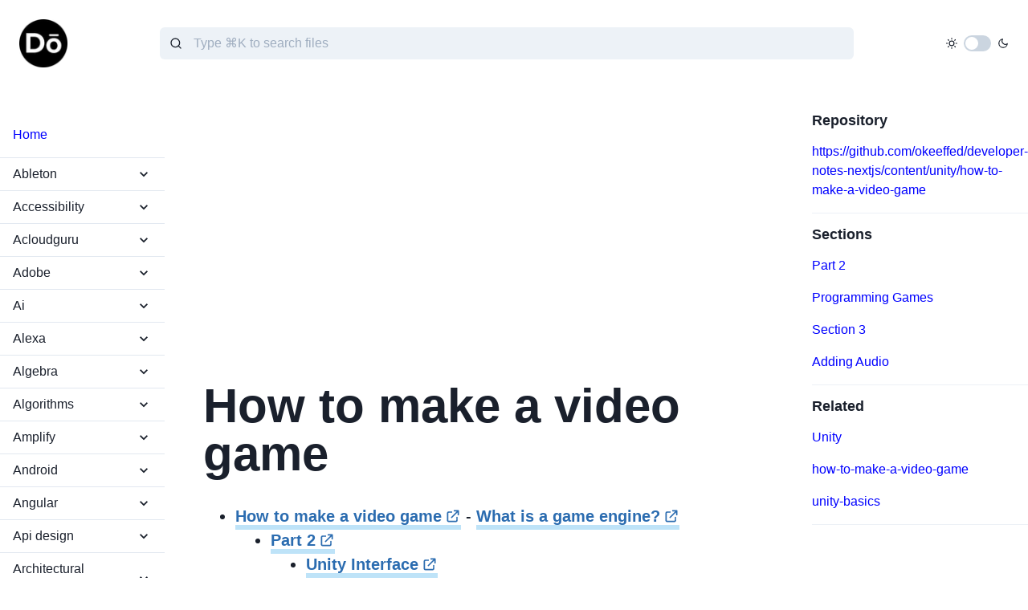

--- FILE ---
content_type: text/html; charset=utf-8
request_url: https://docs.dennisokeeffe.com/unity/how-to-make-a-video-game
body_size: 45843
content:
<!DOCTYPE html><html lang="en"><head><meta name="viewport" content="width=device-width"/><meta charSet="utf-8"/><title>How To Make A Video Game | Dennis O&#x27;Keeffe Notes</title><meta name="description"/><link rel="canonical" href="https://docs.dennisokeeffe.com/unity/how-to-make-a-video-game"/><meta property="og:title" content="How To Make A Video Game"/><meta property="og:url" content="https://docs.dennisokeeffe.com/unity/how-to-make-a-video-game"/><meta property="og:type" content="website"/><meta property="og:description"/><meta property="og:image"/><meta name="twitter:title" content="How To Make A Video Game"/><meta name="twitter:description"/><meta name="twitter:url" content="https://docs.dennisokeeffe.com/unity/how-to-make-a-video-game"/><meta name="twitter:image"/><meta name="twitter:card" content="summary_large_image"/><meta name="twitter:site" content="@dennisokeeffe92"/><meta name="twitter:creator" content="@dennisokeeffe92"/><meta name="next-head-count" content="17"/><meta name="google-site-verification" content="rF9T3lHvmMrLF2AA1DpzkyZUJ6MZCKYvXAtxpuRyhL8"/><script data-ad-client="ca-pub-3242257428325939" async="" src="https://pagead2.googlesyndication.com/pagead/js/adsbygoogle.js"></script><link rel="preload" href="/_next/static/css/c8acd176fb773633.css" as="style"/><link rel="stylesheet" href="/_next/static/css/c8acd176fb773633.css" data-n-g=""/><noscript data-n-css=""></noscript><script defer="" nomodule="" src="/_next/static/chunks/polyfills-5cd94c89d3acac5f.js"></script><script defer="" src="/_next/static/chunks/984.83a97342b208ce7a.js"></script><script defer="" src="/_next/static/chunks/137.994442879a7b4095.js"></script><script src="/_next/static/chunks/webpack-9476a2d53dbfddd1.js" defer=""></script><script src="/_next/static/chunks/framework-b759e809ec16812b.js" defer=""></script><script src="/_next/static/chunks/main-d8b1ff545a609496.js" defer=""></script><script src="/_next/static/chunks/pages/_app-94eabbde65c3a181.js" defer=""></script><script src="/_next/static/chunks/580-ff86f883524a8544.js" defer=""></script><script src="/_next/static/chunks/67-9db38bec788f5eff.js" defer=""></script><script src="/_next/static/chunks/841-e79ae6538bd48f8e.js" defer=""></script><script src="/_next/static/chunks/pages/%5Bcategory%5D/%5B%5B...mdxFile%5D%5D-7eef4126861ce2a2.js" defer=""></script><script src="/_next/static/Fse1gNoo1q-jyHlJd7Pr4/_buildManifest.js" defer=""></script><script src="/_next/static/Fse1gNoo1q-jyHlJd7Pr4/_ssgManifest.js" defer=""></script><script src="/_next/static/Fse1gNoo1q-jyHlJd7Pr4/_middlewareManifest.js" defer=""></script></head><body><script>(function setScript(initialValue) {
  var mql = window.matchMedia("(prefers-color-scheme: dark)");
  var systemPreference = mql.matches ? "dark" : "light";
  var persistedPreference = systemPreference;

  try {
    persistedPreference = localStorage.getItem("chakra-ui-color-mode");
  } catch (error) {
    console.log("Chakra UI: localStorage is not available. Color mode persistence might not work as expected");
  }

  var colorMode;

  if (persistedPreference) {
    colorMode = persistedPreference;
  } else if (initialValue === "system") {
    colorMode = systemPreference;
  } else {
    colorMode = initialValue != null ? initialValue : systemPreference;
  }

  if (colorMode) {
    /**
     * Keep in sync with `root.set() {@file ./color-mode.utils.ts}
     */
    document.documentElement.style.setProperty("--chakra-ui-color-mode", colorMode);
    document.documentElement.setAttribute("data-theme", colorMode);
  }
})('light')</script><div id="__next"><style data-emotion="css-global 17k5b95">:host,:root,[data-theme]{--chakra-ring-inset:var(--chakra-empty,/*!*/ /*!*/);--chakra-ring-offset-width:0px;--chakra-ring-offset-color:#fff;--chakra-ring-color:rgba(66, 153, 225, 0.6);--chakra-ring-offset-shadow:0 0 #0000;--chakra-ring-shadow:0 0 #0000;--chakra-space-x-reverse:0;--chakra-space-y-reverse:0;--chakra-colors-transparent:transparent;--chakra-colors-current:currentColor;--chakra-colors-black:#000000;--chakra-colors-white:#FFFFFF;--chakra-colors-whiteAlpha-50:rgba(255, 255, 255, 0.04);--chakra-colors-whiteAlpha-100:rgba(255, 255, 255, 0.06);--chakra-colors-whiteAlpha-200:rgba(255, 255, 255, 0.08);--chakra-colors-whiteAlpha-300:rgba(255, 255, 255, 0.16);--chakra-colors-whiteAlpha-400:rgba(255, 255, 255, 0.24);--chakra-colors-whiteAlpha-500:rgba(255, 255, 255, 0.36);--chakra-colors-whiteAlpha-600:rgba(255, 255, 255, 0.48);--chakra-colors-whiteAlpha-700:rgba(255, 255, 255, 0.64);--chakra-colors-whiteAlpha-800:rgba(255, 255, 255, 0.80);--chakra-colors-whiteAlpha-900:rgba(255, 255, 255, 0.92);--chakra-colors-blackAlpha-50:rgba(0, 0, 0, 0.04);--chakra-colors-blackAlpha-100:rgba(0, 0, 0, 0.06);--chakra-colors-blackAlpha-200:rgba(0, 0, 0, 0.08);--chakra-colors-blackAlpha-300:rgba(0, 0, 0, 0.16);--chakra-colors-blackAlpha-400:rgba(0, 0, 0, 0.24);--chakra-colors-blackAlpha-500:rgba(0, 0, 0, 0.36);--chakra-colors-blackAlpha-600:rgba(0, 0, 0, 0.48);--chakra-colors-blackAlpha-700:rgba(0, 0, 0, 0.64);--chakra-colors-blackAlpha-800:rgba(0, 0, 0, 0.80);--chakra-colors-blackAlpha-900:rgba(0, 0, 0, 0.92);--chakra-colors-gray-50:#F7FAFC;--chakra-colors-gray-100:#EDF2F7;--chakra-colors-gray-200:#E2E8F0;--chakra-colors-gray-300:#CBD5E0;--chakra-colors-gray-400:#A0AEC0;--chakra-colors-gray-500:#718096;--chakra-colors-gray-600:#4A5568;--chakra-colors-gray-700:#2D3748;--chakra-colors-gray-800:#1A202C;--chakra-colors-gray-900:#171923;--chakra-colors-red-50:#FFF5F5;--chakra-colors-red-100:#FED7D7;--chakra-colors-red-200:#FEB2B2;--chakra-colors-red-300:#FC8181;--chakra-colors-red-400:#F56565;--chakra-colors-red-500:#E53E3E;--chakra-colors-red-600:#C53030;--chakra-colors-red-700:#9B2C2C;--chakra-colors-red-800:#822727;--chakra-colors-red-900:#63171B;--chakra-colors-orange-50:#FFFAF0;--chakra-colors-orange-100:#FEEBC8;--chakra-colors-orange-200:#FBD38D;--chakra-colors-orange-300:#F6AD55;--chakra-colors-orange-400:#ED8936;--chakra-colors-orange-500:#DD6B20;--chakra-colors-orange-600:#C05621;--chakra-colors-orange-700:#9C4221;--chakra-colors-orange-800:#7B341E;--chakra-colors-orange-900:#652B19;--chakra-colors-yellow-50:#FFFFF0;--chakra-colors-yellow-100:#FEFCBF;--chakra-colors-yellow-200:#FAF089;--chakra-colors-yellow-300:#F6E05E;--chakra-colors-yellow-400:#ECC94B;--chakra-colors-yellow-500:#D69E2E;--chakra-colors-yellow-600:#B7791F;--chakra-colors-yellow-700:#975A16;--chakra-colors-yellow-800:#744210;--chakra-colors-yellow-900:#5F370E;--chakra-colors-green-50:#F0FFF4;--chakra-colors-green-100:#C6F6D5;--chakra-colors-green-200:#9AE6B4;--chakra-colors-green-300:#68D391;--chakra-colors-green-400:#48BB78;--chakra-colors-green-500:#38A169;--chakra-colors-green-600:#2F855A;--chakra-colors-green-700:#276749;--chakra-colors-green-800:#22543D;--chakra-colors-green-900:#1C4532;--chakra-colors-teal-50:#E6FFFA;--chakra-colors-teal-100:#B2F5EA;--chakra-colors-teal-200:#81E6D9;--chakra-colors-teal-300:#4FD1C5;--chakra-colors-teal-400:#38B2AC;--chakra-colors-teal-500:#319795;--chakra-colors-teal-600:#2C7A7B;--chakra-colors-teal-700:#285E61;--chakra-colors-teal-800:#234E52;--chakra-colors-teal-900:#1D4044;--chakra-colors-blue-50:#ebf8ff;--chakra-colors-blue-100:#bee3f8;--chakra-colors-blue-200:#90cdf4;--chakra-colors-blue-300:#63b3ed;--chakra-colors-blue-400:#4299e1;--chakra-colors-blue-500:#3182ce;--chakra-colors-blue-600:#2b6cb0;--chakra-colors-blue-700:#2c5282;--chakra-colors-blue-800:#2a4365;--chakra-colors-blue-900:#1A365D;--chakra-colors-cyan-50:#EDFDFD;--chakra-colors-cyan-100:#C4F1F9;--chakra-colors-cyan-200:#9DECF9;--chakra-colors-cyan-300:#76E4F7;--chakra-colors-cyan-400:#0BC5EA;--chakra-colors-cyan-500:#00B5D8;--chakra-colors-cyan-600:#00A3C4;--chakra-colors-cyan-700:#0987A0;--chakra-colors-cyan-800:#086F83;--chakra-colors-cyan-900:#065666;--chakra-colors-purple-50:#FAF5FF;--chakra-colors-purple-100:#E9D8FD;--chakra-colors-purple-200:#D6BCFA;--chakra-colors-purple-300:#B794F4;--chakra-colors-purple-400:#9F7AEA;--chakra-colors-purple-500:#805AD5;--chakra-colors-purple-600:#6B46C1;--chakra-colors-purple-700:#553C9A;--chakra-colors-purple-800:#44337A;--chakra-colors-purple-900:#322659;--chakra-colors-pink-50:#FFF5F7;--chakra-colors-pink-100:#FED7E2;--chakra-colors-pink-200:#FBB6CE;--chakra-colors-pink-300:#F687B3;--chakra-colors-pink-400:#ED64A6;--chakra-colors-pink-500:#D53F8C;--chakra-colors-pink-600:#B83280;--chakra-colors-pink-700:#97266D;--chakra-colors-pink-800:#702459;--chakra-colors-pink-900:#521B41;--chakra-colors-linkedin-50:#E8F4F9;--chakra-colors-linkedin-100:#CFEDFB;--chakra-colors-linkedin-200:#9BDAF3;--chakra-colors-linkedin-300:#68C7EC;--chakra-colors-linkedin-400:#34B3E4;--chakra-colors-linkedin-500:#00A0DC;--chakra-colors-linkedin-600:#008CC9;--chakra-colors-linkedin-700:#0077B5;--chakra-colors-linkedin-800:#005E93;--chakra-colors-linkedin-900:#004471;--chakra-colors-facebook-50:#E8F4F9;--chakra-colors-facebook-100:#D9DEE9;--chakra-colors-facebook-200:#B7C2DA;--chakra-colors-facebook-300:#6482C0;--chakra-colors-facebook-400:#4267B2;--chakra-colors-facebook-500:#385898;--chakra-colors-facebook-600:#314E89;--chakra-colors-facebook-700:#29487D;--chakra-colors-facebook-800:#223B67;--chakra-colors-facebook-900:#1E355B;--chakra-colors-messenger-50:#D0E6FF;--chakra-colors-messenger-100:#B9DAFF;--chakra-colors-messenger-200:#A2CDFF;--chakra-colors-messenger-300:#7AB8FF;--chakra-colors-messenger-400:#2E90FF;--chakra-colors-messenger-500:#0078FF;--chakra-colors-messenger-600:#0063D1;--chakra-colors-messenger-700:#0052AC;--chakra-colors-messenger-800:#003C7E;--chakra-colors-messenger-900:#002C5C;--chakra-colors-whatsapp-50:#dffeec;--chakra-colors-whatsapp-100:#b9f5d0;--chakra-colors-whatsapp-200:#90edb3;--chakra-colors-whatsapp-300:#65e495;--chakra-colors-whatsapp-400:#3cdd78;--chakra-colors-whatsapp-500:#22c35e;--chakra-colors-whatsapp-600:#179848;--chakra-colors-whatsapp-700:#0c6c33;--chakra-colors-whatsapp-800:#01421c;--chakra-colors-whatsapp-900:#001803;--chakra-colors-twitter-50:#E5F4FD;--chakra-colors-twitter-100:#C8E9FB;--chakra-colors-twitter-200:#A8DCFA;--chakra-colors-twitter-300:#83CDF7;--chakra-colors-twitter-400:#57BBF5;--chakra-colors-twitter-500:#1DA1F2;--chakra-colors-twitter-600:#1A94DA;--chakra-colors-twitter-700:#1681BF;--chakra-colors-twitter-800:#136B9E;--chakra-colors-twitter-900:#0D4D71;--chakra-colors-telegram-50:#E3F2F9;--chakra-colors-telegram-100:#C5E4F3;--chakra-colors-telegram-200:#A2D4EC;--chakra-colors-telegram-300:#7AC1E4;--chakra-colors-telegram-400:#47A9DA;--chakra-colors-telegram-500:#0088CC;--chakra-colors-telegram-600:#007AB8;--chakra-colors-telegram-700:#006BA1;--chakra-colors-telegram-800:#005885;--chakra-colors-telegram-900:#003F5E;--chakra-borders-none:0;--chakra-borders-1px:1px solid;--chakra-borders-2px:2px solid;--chakra-borders-4px:4px solid;--chakra-borders-8px:8px solid;--chakra-fonts-heading:-apple-system,BlinkMacSystemFont,"Segoe UI",Helvetica,Arial,sans-serif,"Apple Color Emoji","Segoe UI Emoji","Segoe UI Symbol";--chakra-fonts-body:-apple-system,BlinkMacSystemFont,"Segoe UI",Helvetica,Arial,sans-serif,"Apple Color Emoji","Segoe UI Emoji","Segoe UI Symbol";--chakra-fonts-mono:SFMono-Regular,Menlo,Monaco,Consolas,"Liberation Mono","Courier New",monospace;--chakra-fontSizes-xs:0.75rem;--chakra-fontSizes-sm:0.875rem;--chakra-fontSizes-md:1rem;--chakra-fontSizes-lg:1.125rem;--chakra-fontSizes-xl:1.25rem;--chakra-fontSizes-2xl:1.5rem;--chakra-fontSizes-3xl:1.875rem;--chakra-fontSizes-4xl:2.25rem;--chakra-fontSizes-5xl:3rem;--chakra-fontSizes-6xl:3.75rem;--chakra-fontSizes-7xl:4.5rem;--chakra-fontSizes-8xl:6rem;--chakra-fontSizes-9xl:8rem;--chakra-fontWeights-hairline:100;--chakra-fontWeights-thin:200;--chakra-fontWeights-light:300;--chakra-fontWeights-normal:400;--chakra-fontWeights-medium:500;--chakra-fontWeights-semibold:600;--chakra-fontWeights-bold:700;--chakra-fontWeights-extrabold:800;--chakra-fontWeights-black:900;--chakra-letterSpacings-tighter:-0.05em;--chakra-letterSpacings-tight:-0.025em;--chakra-letterSpacings-normal:0;--chakra-letterSpacings-wide:0.025em;--chakra-letterSpacings-wider:0.05em;--chakra-letterSpacings-widest:0.1em;--chakra-lineHeights-3:.75rem;--chakra-lineHeights-4:1rem;--chakra-lineHeights-5:1.25rem;--chakra-lineHeights-6:1.5rem;--chakra-lineHeights-7:1.75rem;--chakra-lineHeights-8:2rem;--chakra-lineHeights-9:2.25rem;--chakra-lineHeights-10:2.5rem;--chakra-lineHeights-normal:normal;--chakra-lineHeights-none:1;--chakra-lineHeights-shorter:1.25;--chakra-lineHeights-short:1.375;--chakra-lineHeights-base:1.5;--chakra-lineHeights-tall:1.625;--chakra-lineHeights-taller:2;--chakra-radii-none:0;--chakra-radii-sm:0.125rem;--chakra-radii-base:0.25rem;--chakra-radii-md:0.375rem;--chakra-radii-lg:0.5rem;--chakra-radii-xl:0.75rem;--chakra-radii-2xl:1rem;--chakra-radii-3xl:1.5rem;--chakra-radii-full:9999px;--chakra-space-1:0.25rem;--chakra-space-2:0.5rem;--chakra-space-3:0.75rem;--chakra-space-4:1rem;--chakra-space-5:1.25rem;--chakra-space-6:1.5rem;--chakra-space-7:1.75rem;--chakra-space-8:2rem;--chakra-space-9:2.25rem;--chakra-space-10:2.5rem;--chakra-space-12:3rem;--chakra-space-14:3.5rem;--chakra-space-16:4rem;--chakra-space-20:5rem;--chakra-space-24:6rem;--chakra-space-28:7rem;--chakra-space-32:8rem;--chakra-space-36:9rem;--chakra-space-40:10rem;--chakra-space-44:11rem;--chakra-space-48:12rem;--chakra-space-52:13rem;--chakra-space-56:14rem;--chakra-space-60:15rem;--chakra-space-64:16rem;--chakra-space-72:18rem;--chakra-space-80:20rem;--chakra-space-96:24rem;--chakra-space-px:1px;--chakra-space-0-5:0.125rem;--chakra-space-1-5:0.375rem;--chakra-space-2-5:0.625rem;--chakra-space-3-5:0.875rem;--chakra-shadows-xs:0 0 0 1px rgba(0, 0, 0, 0.05);--chakra-shadows-sm:0 1px 2px 0 rgba(0, 0, 0, 0.05);--chakra-shadows-base:0 1px 3px 0 rgba(0, 0, 0, 0.1),0 1px 2px 0 rgba(0, 0, 0, 0.06);--chakra-shadows-md:0 4px 6px -1px rgba(0, 0, 0, 0.1),0 2px 4px -1px rgba(0, 0, 0, 0.06);--chakra-shadows-lg:0 10px 15px -3px rgba(0, 0, 0, 0.1),0 4px 6px -2px rgba(0, 0, 0, 0.05);--chakra-shadows-xl:0 20px 25px -5px rgba(0, 0, 0, 0.1),0 10px 10px -5px rgba(0, 0, 0, 0.04);--chakra-shadows-2xl:0 25px 50px -12px rgba(0, 0, 0, 0.25);--chakra-shadows-outline:0 0 0 3px rgba(66, 153, 225, 0.6);--chakra-shadows-inner:inset 0 2px 4px 0 rgba(0,0,0,0.06);--chakra-shadows-none:none;--chakra-shadows-dark-lg:rgba(0, 0, 0, 0.1) 0px 0px 0px 1px,rgba(0, 0, 0, 0.2) 0px 5px 10px,rgba(0, 0, 0, 0.4) 0px 15px 40px;--chakra-sizes-1:0.25rem;--chakra-sizes-2:0.5rem;--chakra-sizes-3:0.75rem;--chakra-sizes-4:1rem;--chakra-sizes-5:1.25rem;--chakra-sizes-6:1.5rem;--chakra-sizes-7:1.75rem;--chakra-sizes-8:2rem;--chakra-sizes-9:2.25rem;--chakra-sizes-10:2.5rem;--chakra-sizes-12:3rem;--chakra-sizes-14:3.5rem;--chakra-sizes-16:4rem;--chakra-sizes-20:5rem;--chakra-sizes-24:6rem;--chakra-sizes-28:7rem;--chakra-sizes-32:8rem;--chakra-sizes-36:9rem;--chakra-sizes-40:10rem;--chakra-sizes-44:11rem;--chakra-sizes-48:12rem;--chakra-sizes-52:13rem;--chakra-sizes-56:14rem;--chakra-sizes-60:15rem;--chakra-sizes-64:16rem;--chakra-sizes-72:18rem;--chakra-sizes-80:20rem;--chakra-sizes-96:24rem;--chakra-sizes-px:1px;--chakra-sizes-0-5:0.125rem;--chakra-sizes-1-5:0.375rem;--chakra-sizes-2-5:0.625rem;--chakra-sizes-3-5:0.875rem;--chakra-sizes-max:max-content;--chakra-sizes-min:min-content;--chakra-sizes-full:100%;--chakra-sizes-3xs:14rem;--chakra-sizes-2xs:16rem;--chakra-sizes-xs:20rem;--chakra-sizes-sm:24rem;--chakra-sizes-md:28rem;--chakra-sizes-lg:32rem;--chakra-sizes-xl:36rem;--chakra-sizes-2xl:42rem;--chakra-sizes-3xl:48rem;--chakra-sizes-4xl:56rem;--chakra-sizes-5xl:64rem;--chakra-sizes-6xl:72rem;--chakra-sizes-7xl:80rem;--chakra-sizes-8xl:90rem;--chakra-sizes-container-sm:640px;--chakra-sizes-container-md:768px;--chakra-sizes-container-lg:1024px;--chakra-sizes-container-xl:1280px;--chakra-zIndices-hide:-1;--chakra-zIndices-auto:auto;--chakra-zIndices-base:0;--chakra-zIndices-docked:10;--chakra-zIndices-dropdown:1000;--chakra-zIndices-sticky:1100;--chakra-zIndices-banner:1200;--chakra-zIndices-overlay:1300;--chakra-zIndices-modal:1400;--chakra-zIndices-popover:1500;--chakra-zIndices-skipLink:1600;--chakra-zIndices-toast:1700;--chakra-zIndices-tooltip:1800;--chakra-transition-property-common:background-color,border-color,color,fill,stroke,opacity,box-shadow,transform;--chakra-transition-property-colors:background-color,border-color,color,fill,stroke;--chakra-transition-property-dimensions:width,height;--chakra-transition-property-position:left,right,top,bottom;--chakra-transition-property-background:background-color,background-image,background-position;--chakra-transition-easing-ease-in:cubic-bezier(0.4, 0, 1, 1);--chakra-transition-easing-ease-out:cubic-bezier(0, 0, 0.2, 1);--chakra-transition-easing-ease-in-out:cubic-bezier(0.4, 0, 0.2, 1);--chakra-transition-duration-ultra-fast:50ms;--chakra-transition-duration-faster:100ms;--chakra-transition-duration-fast:150ms;--chakra-transition-duration-normal:200ms;--chakra-transition-duration-slow:300ms;--chakra-transition-duration-slower:400ms;--chakra-transition-duration-ultra-slow:500ms;--chakra-blur-none:0;--chakra-blur-sm:4px;--chakra-blur-base:8px;--chakra-blur-md:12px;--chakra-blur-lg:16px;--chakra-blur-xl:24px;--chakra-blur-2xl:40px;--chakra-blur-3xl:64px;}</style><style data-emotion="css-global 1jqlf9g">html{line-height:1.5;-webkit-text-size-adjust:100%;font-family:system-ui,sans-serif;-webkit-font-smoothing:antialiased;text-rendering:optimizeLegibility;-moz-osx-font-smoothing:grayscale;touch-action:manipulation;}body{position:relative;min-height:100%;font-feature-settings:'kern';}*,*::before,*::after{border-width:0;border-style:solid;box-sizing:border-box;}main{display:block;}hr{border-top-width:1px;box-sizing:content-box;height:0;overflow:visible;}pre,code,kbd,samp{font-family:SFMono-Regular,Menlo,Monaco,Consolas,monospace;font-size:1em;}a{background-color:transparent;color:inherit;-webkit-text-decoration:inherit;text-decoration:inherit;}abbr[title]{border-bottom:none;-webkit-text-decoration:underline;text-decoration:underline;-webkit-text-decoration:underline dotted;-webkit-text-decoration:underline dotted;text-decoration:underline dotted;}b,strong{font-weight:bold;}small{font-size:80%;}sub,sup{font-size:75%;line-height:0;position:relative;vertical-align:baseline;}sub{bottom:-0.25em;}sup{top:-0.5em;}img{border-style:none;}button,input,optgroup,select,textarea{font-family:inherit;font-size:100%;line-height:1.15;margin:0;}button,input{overflow:visible;}button,select{text-transform:none;}button::-moz-focus-inner,[type="button"]::-moz-focus-inner,[type="reset"]::-moz-focus-inner,[type="submit"]::-moz-focus-inner{border-style:none;padding:0;}fieldset{padding:0.35em 0.75em 0.625em;}legend{box-sizing:border-box;color:inherit;display:table;max-width:100%;padding:0;white-space:normal;}progress{vertical-align:baseline;}textarea{overflow:auto;}[type="checkbox"],[type="radio"]{box-sizing:border-box;padding:0;}[type="number"]::-webkit-inner-spin-button,[type="number"]::-webkit-outer-spin-button{-webkit-appearance:none!important;}input[type="number"]{-moz-appearance:textfield;}[type="search"]{-webkit-appearance:textfield;outline-offset:-2px;}[type="search"]::-webkit-search-decoration{-webkit-appearance:none!important;}::-webkit-file-upload-button{-webkit-appearance:button;font:inherit;}details{display:block;}summary{display:-webkit-box;display:-webkit-list-item;display:-ms-list-itembox;display:list-item;}template{display:none;}[hidden]{display:none!important;}body,blockquote,dl,dd,h1,h2,h3,h4,h5,h6,hr,figure,p,pre{margin:0;}button{background:transparent;padding:0;}fieldset{margin:0;padding:0;}ol,ul{margin:0;padding:0;}textarea{resize:vertical;}button,[role="button"]{cursor:pointer;}button::-moz-focus-inner{border:0!important;}table{border-collapse:collapse;}h1,h2,h3,h4,h5,h6{font-size:inherit;font-weight:inherit;}button,input,optgroup,select,textarea{padding:0;line-height:inherit;color:inherit;}img,svg,video,canvas,audio,iframe,embed,object{display:block;}img,video{max-width:100%;height:auto;}[data-js-focus-visible] :focus:not([data-focus-visible-added]){outline:none;box-shadow:none;}select::-ms-expand{display:none;}</style><style data-emotion="css-global 1baqkrf">body{font-family:var(--chakra-fonts-body);color:var(--chakra-colors-gray-800);background:var(--chakra-colors-white);transition-property:background-color;transition-duration:var(--chakra-transition-duration-normal);line-height:var(--chakra-lineHeights-base);}*::-webkit-input-placeholder{color:var(--chakra-colors-gray-400);}*::-moz-placeholder{color:var(--chakra-colors-gray-400);}*:-ms-input-placeholder{color:var(--chakra-colors-gray-400);}*::placeholder{color:var(--chakra-colors-gray-400);}*,*::before,::after{border-color:var(--chakra-colors-gray-200);word-wrap:break-word;}</style><style data-emotion="css 1pjbg21">.css-1pjbg21{width:var(--chakra-sizes-full);background-color:var(--chakra-colors-white);padding-top:var(--chakra-space-4);padding-bottom:var(--chakra-space-4);-webkit-padding-start:var(--chakra-space-4);padding-inline-start:var(--chakra-space-4);-webkit-padding-end:var(--chakra-space-4);padding-inline-end:var(--chakra-space-4);}</style><div class="css-1pjbg21"><style data-emotion="css 1omaxhi">.css-1omaxhi{display:-webkit-box;display:-webkit-flex;display:-ms-flexbox;display:flex;-webkit-align-items:center;-webkit-box-align:center;-ms-flex-align:center;align-items:center;-webkit-flex-direction:row;-ms-flex-direction:row;flex-direction:row;padding:var(--chakra-space-2);}.css-1omaxhi>*:not(style)~*:not(style){margin-top:0px;-webkit-margin-end:0px;margin-inline-end:0px;margin-bottom:0px;-webkit-margin-start:var(--chakra-space-2);margin-inline-start:var(--chakra-space-2);}</style><div class="chakra-stack css-1omaxhi"><span style="box-sizing:border-box;display:inline-block;overflow:hidden;width:initial;height:initial;background:none;opacity:1;border:0;margin:0;padding:0;position:relative;max-width:100%"><span style="box-sizing:border-box;display:block;width:initial;height:initial;background:none;opacity:1;border:0;margin:0;padding:0;max-width:100%"><img style="display:block;max-width:100%;width:initial;height:initial;background:none;opacity:1;border:0;margin:0;padding:0" alt="" aria-hidden="true" src="data:image/svg+xml,%3csvg%20xmlns=%27http://www.w3.org/2000/svg%27%20version=%271.1%27%20width=%2760%27%20height=%2760%27/%3e"/></span><img src="[data-uri]" decoding="async" data-nimg="intrinsic" style="position:absolute;top:0;left:0;bottom:0;right:0;box-sizing:border-box;padding:0;border:none;margin:auto;display:block;width:0;height:0;min-width:100%;max-width:100%;min-height:100%;max-height:100%"/><noscript><img srcSet="/_next/image?url=%2F_next%2Fstatic%2Fmedia%2Fdok.ebc7f1b4.png&amp;w=64&amp;q=75 1x, /_next/image?url=%2F_next%2Fstatic%2Fmedia%2Fdok.ebc7f1b4.png&amp;w=128&amp;q=75 2x" src="/_next/image?url=%2F_next%2Fstatic%2Fmedia%2Fdok.ebc7f1b4.png&amp;w=128&amp;q=75" decoding="async" data-nimg="intrinsic" style="position:absolute;top:0;left:0;bottom:0;right:0;box-sizing:border-box;padding:0;border:none;margin:auto;display:block;width:0;height:0;min-width:100%;max-width:100%;min-height:100%;max-height:100%" loading="lazy"/></noscript></span><style data-emotion="css 17xejub">.css-17xejub{-webkit-flex:1;-ms-flex:1;flex:1;justify-self:stretch;-webkit-align-self:stretch;-ms-flex-item-align:stretch;align-self:stretch;}</style><div class="css-17xejub"></div><style data-emotion="css rkbxzj">.css-rkbxzj{width:100%;-webkit-margin-start:auto;margin-inline-start:auto;-webkit-margin-end:auto;margin-inline-end:auto;max-width:var(--chakra-sizes-4xl);-webkit-padding-start:1rem;padding-inline-start:1rem;-webkit-padding-end:1rem;padding-inline-end:1rem;}</style><div class="chakra-container css-rkbxzj"><style data-emotion="css 1kxonj9">.css-1kxonj9{width:100%;position:relative;}</style><div role="group" class="chakra-form-control css-1kxonj9"><style data-emotion="css 1ebkgb7">.css-1ebkgb7{width:var(--chakra-sizes-full);}.css-1ebkgb7 .chakra-popover__popper{position:unset!important;}</style><div class="css-1ebkgb7"><style data-emotion="css 4302v8">.css-4302v8{width:100%;display:-webkit-box;display:-webkit-flex;display:-ms-flexbox;display:flex;position:relative;}</style><div class="chakra-input__group css-4302v8"><style data-emotion="css 1hx7vxy">.css-1hx7vxy{left:0;width:var(--chakra-sizes-10);height:var(--chakra-sizes-10);font-size:var(--chakra-fontSizes-md);display:-webkit-box;display:-webkit-flex;display:-ms-flexbox;display:flex;-webkit-align-items:center;-webkit-box-align:center;-ms-flex-align:center;align-items:center;-webkit-box-pack:center;-ms-flex-pack:center;-webkit-justify-content:center;justify-content:center;position:absolute;top:0px;z-index:2;}</style><div class="chakra-input__left-element css-1hx7vxy"><style data-emotion="css 13otjrl">.css-13otjrl{width:1em;height:1em;display:inline-block;line-height:1em;-webkit-flex-shrink:0;-ms-flex-negative:0;flex-shrink:0;color:currentColor;}</style><svg stroke="currentColor" fill="none" stroke-width="2" viewBox="0 0 24 24" stroke-linecap="round" stroke-linejoin="round" focusable="false" class="chakra-icon css-13otjrl" height="1em" width="1em" xmlns="http://www.w3.org/2000/svg"><circle cx="11" cy="11" r="8"></circle><line x1="21" y1="21" x2="16.65" y2="16.65"></line></svg></div><style data-emotion="css 1qjw2vo">.css-1qjw2vo{width:var(--chakra-sizes-full);min-width:0px;outline:2px solid transparent;outline-offset:2px;position:relative;-webkit-appearance:none;-moz-appearance:none;-ms-appearance:none;appearance:none;transition-property:var(--chakra-transition-property-common);transition-duration:var(--chakra-transition-duration-normal);font-size:var(--chakra-fontSizes-md);-webkit-padding-start:var(--chakra-space-10);padding-inline-start:var(--chakra-space-10);-webkit-padding-end:var(--chakra-space-4);padding-inline-end:var(--chakra-space-4);height:var(--chakra-sizes-10);border-radius:var(--chakra-radii-md);border:2px solid;border-color:var(--chakra-colors-transparent);background:var(--chakra-colors-gray-100);}.css-1qjw2vo:hover,.css-1qjw2vo[data-hover]{background:var(--chakra-colors-gray-200);}.css-1qjw2vo[aria-readonly=true],.css-1qjw2vo[readonly],.css-1qjw2vo[data-readonly]{box-shadow:none!important;-webkit-user-select:all;-moz-user-select:all;-ms-user-select:all;user-select:all;}.css-1qjw2vo[disabled],.css-1qjw2vo[aria-disabled=true],.css-1qjw2vo[data-disabled]{opacity:0.4;cursor:not-allowed;}.css-1qjw2vo[aria-invalid=true],.css-1qjw2vo[data-invalid]{border-color:#E53E3E;}.css-1qjw2vo:focus,.css-1qjw2vo[data-focus]{background:var(--chakra-colors-transparent);border-color:#3182ce;}</style><input placeholder="Type ⌘K to search files" id="search-input" class="chakra-input css-1qjw2vo" value=""/></div><style data-emotion="css 1qq679y">.css-1qq679y{z-index:10;}</style><div style="visibility:hidden;position:absolute;min-width:max-content;inset:0 auto auto 0" class="chakra-popover__popper css-1qq679y"><style data-emotion="css 79mrt4">.css-79mrt4{position:absolute;display:-webkit-box;display:-webkit-flex;display:-ms-flexbox;display:flex;-webkit-flex-direction:column;-ms-flex-direction:column;flex-direction:column;--popper-bg:var(--chakra-colors-white);background:#232934;--popper-arrow-bg:var(--popper-bg);--popper-arrow-shadow-color:var(--chakra-colors-gray-200);width:var(--chakra-sizes-xs);border:var(--chakra-borders-none);border-color:inherit;border-radius:var(--chakra-radii-md);box-shadow:var(--chakra-shadows-base);z-index:var(--chakra-zIndices-popover);margin-top:var(--chakra-space-4);padding-top:var(--chakra-space-4);padding-bottom:var(--chakra-space-4);opacity:0;max-height:350px;overflow-y:auto;}.css-79mrt4:focus,.css-79mrt4[data-focus]{box-shadow:var(--chakra-shadows-none);}.chakra-ui-light .css-79mrt4:not([data-theme]),[data-theme=light] .css-79mrt4:not([data-theme]),.css-79mrt4[data-theme=light]{background:#ffffff;}</style><section style="transform-origin:var(--popper-transform-origin);opacity:0;visibility:hidden;transform:scale(0.95) translateZ(0)" id="popover-content-1" tabindex="-1" role="dialog" class="chakra-popover__content css-79mrt4"></section></div></div></div></div><div class="css-17xejub"></div><style data-emotion="css 1d3vrj5">.css-1d3vrj5{display:-webkit-box;display:-webkit-flex;display:-ms-flexbox;display:flex;-webkit-align-items:center;-webkit-box-align:center;-ms-flex-align:center;align-items:center;-webkit-flex-direction:row;-ms-flex-direction:row;flex-direction:row;padding-left:0px;padding-top:0px;}.css-1d3vrj5>*:not(style)~*:not(style){margin-top:0px;-webkit-margin-end:0px;margin-inline-end:0px;margin-bottom:0px;-webkit-margin-start:0.5rem;margin-inline-start:0.5rem;}</style><div class="chakra-stack css-1d3vrj5"><svg stroke="currentColor" fill="none" stroke-width="2" viewBox="0 0 24 24" stroke-linecap="round" stroke-linejoin="round" height="14" width="14" xmlns="http://www.w3.org/2000/svg"><circle cx="12" cy="12" r="5"></circle><line x1="12" y1="1" x2="12" y2="3"></line><line x1="12" y1="21" x2="12" y2="23"></line><line x1="4.22" y1="4.22" x2="5.64" y2="5.64"></line><line x1="18.36" y1="18.36" x2="19.78" y2="19.78"></line><line x1="1" y1="12" x2="3" y2="12"></line><line x1="21" y1="12" x2="23" y2="12"></line><line x1="4.22" y1="19.78" x2="5.64" y2="18.36"></line><line x1="18.36" y1="5.64" x2="19.78" y2="4.22"></line></svg><style data-emotion="css 1g4burd">.css-1g4burd{display:inline-block;position:relative;vertical-align:middle;line-height:0;--switch-track-diff:calc(var(--switch-track-width) - var(--switch-track-height));--switch-thumb-x:var(--switch-track-diff);--switch-track-width:1.875rem;--switch-track-height:1rem;}[dir=rtl] .css-1g4burd,.css-1g4burd[dir=rtl]{--switch-thumb-x:calc(var(--switch-track-diff) * -1);}</style><label class="chakra-switch css-1g4burd"><input class="chakra-switch__input" type="checkbox" style="border:0px;clip:rect(0px, 0px, 0px, 0px);height:1px;width:1px;margin:-1px;padding:0px;overflow:hidden;white-space:nowrap;position:absolute"/><style data-emotion="css ddil6j">.css-ddil6j{display:-webkit-inline-box;display:-webkit-inline-flex;display:-ms-inline-flexbox;display:inline-flex;-webkit-flex-shrink:0;-ms-flex-negative:0;flex-shrink:0;-webkit-box-pack:start;-ms-flex-pack:start;-webkit-justify-content:flex-start;justify-content:flex-start;box-sizing:content-box;cursor:pointer;border-radius:var(--chakra-radii-full);padding:2px;width:var(--switch-track-width);height:var(--switch-track-height);transition-property:var(--chakra-transition-property-common);transition-duration:var(--chakra-transition-duration-fast);background:var(--chakra-colors-gray-300);}.css-ddil6j:focus,.css-ddil6j[data-focus]{box-shadow:var(--chakra-shadows-outline);}.css-ddil6j[disabled],.css-ddil6j[aria-disabled=true],.css-ddil6j[data-disabled]{opacity:0.4;cursor:not-allowed;}.css-ddil6j[aria-checked=true],.css-ddil6j[data-checked]{background:var(--chakra-colors-blue-500);}</style><span aria-hidden="true" class="chakra-switch__track css-ddil6j"><style data-emotion="css 7roig">.css-7roig{background:var(--chakra-colors-white);transition-property:transform;transition-duration:var(--chakra-transition-duration-normal);border-radius:inherit;width:var(--switch-track-height);height:var(--switch-track-height);}.css-7roig[aria-checked=true],.css-7roig[data-checked]{-webkit-transform:translateX(var(--switch-thumb-x));-moz-transform:translateX(var(--switch-thumb-x));-ms-transform:translateX(var(--switch-thumb-x));transform:translateX(var(--switch-thumb-x));}</style><span class="chakra-switch__thumb css-7roig"></span></span></label><svg stroke="currentColor" fill="none" stroke-width="2" viewBox="0 0 24 24" stroke-linecap="round" stroke-linejoin="round" height="14" width="14" xmlns="http://www.w3.org/2000/svg"><path d="M21 12.79A9 9 0 1 1 11.21 3 7 7 0 0 0 21 12.79z"></path></svg></div></div></div><style data-emotion="css d1s72j">.css-d1s72j{padding-top:var(--chakra-space-8);padding-bottom:var(--chakra-space-8);}</style><div class="css-d1s72j"><style data-emotion="css 1l6rl70">.css-1l6rl70{display:grid;grid-gap:var(--chakra-space-12);grid-template-columns:repeat(5, 1fr);}</style><div class="css-1l6rl70"><style data-emotion="css 1ojla99">.css-1ojla99{grid-column:span 1/span 1;}@media screen and (min-width: 30em){.css-1ojla99{display:none;}}@media screen and (min-width: 48em){.css-1ojla99{display:block;}}</style><div class="css-1ojla99"><div class="chakra-accordion css-0"><style data-emotion="css i7zazi">.css-i7zazi{margin-left:var(--chakra-space-4);padding-top:var(--chakra-space-4);padding-bottom:var(--chakra-space-4);}</style><div class="css-i7zazi"><style data-emotion="css 3o41ot">.css-3o41ot{transition-property:var(--chakra-transition-property-common);transition-duration:var(--chakra-transition-duration-fast);transition-timing-function:var(--chakra-transition-easing-ease-out);cursor:pointer;-webkit-text-decoration:none;text-decoration:none;outline:2px solid transparent;outline-offset:2px;color:blue;}.css-3o41ot:hover,.css-3o41ot[data-hover]{-webkit-text-decoration:underline;text-decoration:underline;}.css-3o41ot:focus,.css-3o41ot[data-focus]{box-shadow:var(--chakra-shadows-outline);}</style><a class="chakra-link css-3o41ot" href="/">Home</a></div><style data-emotion="css 1hqgbp4">.css-1hqgbp4{border-top-width:1px;border-color:inherit;overflow-anchor:none;padding-top:0px;padding-bottom:0px;}.css-1hqgbp4:last-of-type{border-bottom-width:1px;}</style><div class="chakra-accordion__item css-1hqgbp4"><style data-emotion="css 1ygl3x">.css-1ygl3x{display:-webkit-box;display:-webkit-flex;display:-ms-flexbox;display:flex;-webkit-align-items:center;-webkit-box-align:center;-ms-flex-align:center;align-items:center;width:100%;outline:2px solid transparent;outline-offset:2px;transition-property:var(--chakra-transition-property-common);transition-duration:var(--chakra-transition-duration-normal);font-size:1rem;-webkit-padding-start:var(--chakra-space-4);padding-inline-start:var(--chakra-space-4);-webkit-padding-end:var(--chakra-space-4);padding-inline-end:var(--chakra-space-4);padding-top:var(--chakra-space-2);padding-bottom:var(--chakra-space-2);}.css-1ygl3x:focus,.css-1ygl3x[data-focus]{box-shadow:var(--chakra-shadows-outline);}.css-1ygl3x:hover,.css-1ygl3x[data-hover]{background:var(--chakra-colors-blackAlpha-50);}.css-1ygl3x[disabled],.css-1ygl3x[aria-disabled=true],.css-1ygl3x[data-disabled]{opacity:0.4;cursor:not-allowed;}</style><button type="button" id="accordion-button-1" aria-expanded="false" aria-controls="accordion-panel-1" class="chakra-accordion__button css-1ygl3x"><style data-emotion="css 1eziwv">.css-1eziwv{-webkit-flex:1;-ms-flex:1;flex:1;text-align:left;}</style><div class="css-1eziwv">Ableton</div><style data-emotion="css 12epkpc">.css-12epkpc{width:1em;height:1em;display:inline-block;line-height:1em;-webkit-flex-shrink:0;-ms-flex-negative:0;flex-shrink:0;color:currentColor;opacity:1;transform-origin:center;font-size:1.25em;vertical-align:middle;}</style><svg viewBox="0 0 24 24" focusable="false" class="chakra-icon chakra-accordion__icon css-12epkpc" aria-hidden="true"><path fill="currentColor" d="M16.59 8.59L12 13.17 7.41 8.59 6 10l6 6 6-6z"></path></svg></button><style data-emotion="css 1y87iw1">.css-1y87iw1{padding-top:0px;-webkit-padding-start:var(--chakra-space-4);padding-inline-start:var(--chakra-space-4);-webkit-padding-end:var(--chakra-space-4);padding-inline-end:var(--chakra-space-4);padding-bottom:0px;padding-left:var(--chakra-space-4);padding-right:0px;}</style><div role="region" id="accordion-panel-1" aria-labelledby="accordion-button-1" hidden="" class="chakra-accordion__panel css-1y87iw1"><style data-emotion="css 1dxxbyr">.css-1dxxbyr{margin-left:var(--chakra-space-4);padding-top:var(--chakra-space-2);padding-bottom:var(--chakra-space-2);}</style><div class="css-1dxxbyr"><a class="chakra-link css-3o41ot" href="/ableton/Ableton">Ableton</a></div><div class="css-1dxxbyr"><a class="chakra-link css-3o41ot" href="/ableton/Your-First-Arel-Query">Your first arel query</a></div><div class="css-1dxxbyr"><a class="chakra-link css-3o41ot" href="/ableton/sound-production-course-levels-and-panning">Sound production course levels and panning</a></div><div class="css-1dxxbyr"><a class="chakra-link css-3o41ot" href="/ableton/sound-production-course-nature-of-sound">Sound production course nature of sound</a></div><div class="css-1dxxbyr"><a class="chakra-link css-3o41ot" href="/ableton/sound-production-course">Sound production course</a></div></div></div><div class="chakra-accordion__item css-1hqgbp4"><button type="button" id="accordion-button-1" aria-expanded="false" aria-controls="accordion-panel-1" class="chakra-accordion__button css-1ygl3x"><div class="css-1eziwv">Accessibility</div><svg viewBox="0 0 24 24" focusable="false" class="chakra-icon chakra-accordion__icon css-12epkpc" aria-hidden="true"><path fill="currentColor" d="M16.59 8.59L12 13.17 7.41 8.59 6 10l6 6 6-6z"></path></svg></button><div role="region" id="accordion-panel-1" aria-labelledby="accordion-button-1" hidden="" class="chakra-accordion__panel css-1y87iw1"><div class="css-1dxxbyr"><a class="chakra-link css-3o41ot" href="/accessibility/Accessibility">Accessibility</a></div><div class="css-1dxxbyr"><a class="chakra-link css-3o41ot" href="/accessibility/a11y-in-javascript">A11y in javascript</a></div></div></div><div class="chakra-accordion__item css-1hqgbp4"><button type="button" id="accordion-button-1" aria-expanded="false" aria-controls="accordion-panel-1" class="chakra-accordion__button css-1ygl3x"><div class="css-1eziwv">Acloudguru</div><svg viewBox="0 0 24 24" focusable="false" class="chakra-icon chakra-accordion__icon css-12epkpc" aria-hidden="true"><path fill="currentColor" d="M16.59 8.59L12 13.17 7.41 8.59 6 10l6 6 6-6z"></path></svg></button><div role="region" id="accordion-panel-1" aria-labelledby="accordion-button-1" hidden="" class="chakra-accordion__panel css-1y87iw1"><div class="css-1dxxbyr"><a class="chakra-link css-3o41ot" href="/acloudguru/Acloudguru">Acloudguru</a></div><style data-emotion="css 1pvkefc">.css-1pvkefc{border-top-width:1px;border-color:inherit;overflow-anchor:none;border:var(--chakra-borders-none);padding-top:0px;padding-bottom:0px;}.css-1pvkefc:last-of-type{border-bottom-width:1px;}</style><div class="chakra-accordion__item css-1pvkefc"><button type="button" id="accordion-button-1" aria-expanded="false" aria-controls="accordion-panel-1" class="chakra-accordion__button css-1ygl3x"><div class="css-1eziwv">Courses</div><svg viewBox="0 0 24 24" focusable="false" class="chakra-icon chakra-accordion__icon css-12epkpc" aria-hidden="true"><path fill="currentColor" d="M16.59 8.59L12 13.17 7.41 8.59 6 10l6 6 6-6z"></path></svg></button><div role="region" id="accordion-panel-1" aria-labelledby="accordion-button-1" hidden="" class="chakra-accordion__panel css-1y87iw1"><div class="css-1dxxbyr"><a class="chakra-link css-3o41ot" href="/acloudguru/courses/Courses">Courses</a></div><div class="css-1dxxbyr"><a class="chakra-link css-3o41ot" href="/acloudguru/courses/certified-solutions-architect-professional">Certified solutions architect professional</a></div></div></div></div></div><div class="chakra-accordion__item css-1hqgbp4"><button type="button" id="accordion-button-1" aria-expanded="false" aria-controls="accordion-panel-1" class="chakra-accordion__button css-1ygl3x"><div class="css-1eziwv">Adobe</div><svg viewBox="0 0 24 24" focusable="false" class="chakra-icon chakra-accordion__icon css-12epkpc" aria-hidden="true"><path fill="currentColor" d="M16.59 8.59L12 13.17 7.41 8.59 6 10l6 6 6-6z"></path></svg></button><div role="region" id="accordion-panel-1" aria-labelledby="accordion-button-1" hidden="" class="chakra-accordion__panel css-1y87iw1"><div class="css-1dxxbyr"><a class="chakra-link css-3o41ot" href="/adobe/Adobe">Adobe</a></div><div class="chakra-accordion__item css-1pvkefc"><button type="button" id="accordion-button-1" aria-expanded="false" aria-controls="accordion-panel-1" class="chakra-accordion__button css-1ygl3x"><div class="css-1eziwv">After effects</div><svg viewBox="0 0 24 24" focusable="false" class="chakra-icon chakra-accordion__icon css-12epkpc" aria-hidden="true"><path fill="currentColor" d="M16.59 8.59L12 13.17 7.41 8.59 6 10l6 6 6-6z"></path></svg></button><div role="region" id="accordion-panel-1" aria-labelledby="accordion-button-1" hidden="" class="chakra-accordion__panel css-1y87iw1"><div class="css-1dxxbyr"><a class="chakra-link css-3o41ot" href="/adobe/after-effects/After-Effects">After effects</a></div><div class="css-1dxxbyr"><a class="chakra-link css-3o41ot" href="/adobe/after-effects/Intro-To-After-Effects">Intro to after effects</a></div><div class="chakra-accordion__item css-1pvkefc"><button type="button" id="accordion-button-1" aria-expanded="false" aria-controls="accordion-panel-1" class="chakra-accordion__button css-1ygl3x"><div class="css-1eziwv">The beginners guide to adobe ae</div><svg viewBox="0 0 24 24" focusable="false" class="chakra-icon chakra-accordion__icon css-12epkpc" aria-hidden="true"><path fill="currentColor" d="M16.59 8.59L12 13.17 7.41 8.59 6 10l6 6 6-6z"></path></svg></button><div role="region" id="accordion-panel-1" aria-labelledby="accordion-button-1" hidden="" class="chakra-accordion__panel css-1y87iw1"><div class="css-1dxxbyr"><a class="chakra-link css-3o41ot" href="/adobe/after-effects/The-Beginners-Guide-To-Adobe-AE/1-Getting-Started">1 getting started</a></div><div class="css-1dxxbyr"><a class="chakra-link css-3o41ot" href="/adobe/after-effects/The-Beginners-Guide-To-Adobe-AE/The-Beginners-Guide-To-Adobe-AE">The beginners guide to adobe ae</a></div></div></div></div></div><div class="chakra-accordion__item css-1pvkefc"><button type="button" id="accordion-button-1" aria-expanded="false" aria-controls="accordion-panel-1" class="chakra-accordion__button css-1ygl3x"><div class="css-1eziwv">Illustrator</div><svg viewBox="0 0 24 24" focusable="false" class="chakra-icon chakra-accordion__icon css-12epkpc" aria-hidden="true"><path fill="currentColor" d="M16.59 8.59L12 13.17 7.41 8.59 6 10l6 6 6-6z"></path></svg></button><div role="region" id="accordion-panel-1" aria-labelledby="accordion-button-1" hidden="" class="chakra-accordion__panel css-1y87iw1"><div class="css-1dxxbyr"><a class="chakra-link css-3o41ot" href="/adobe/illustrator/Illustrator">Illustrator</a></div><div class="css-1dxxbyr"><a class="chakra-link css-3o41ot" href="/adobe/illustrator/illustrator-essentials">Illustrator essentials</a></div></div></div></div></div><div class="chakra-accordion__item css-1hqgbp4"><button type="button" id="accordion-button-1" aria-expanded="false" aria-controls="accordion-panel-1" class="chakra-accordion__button css-1ygl3x"><div class="css-1eziwv">Ai</div><svg viewBox="0 0 24 24" focusable="false" class="chakra-icon chakra-accordion__icon css-12epkpc" aria-hidden="true"><path fill="currentColor" d="M16.59 8.59L12 13.17 7.41 8.59 6 10l6 6 6-6z"></path></svg></button><div role="region" id="accordion-panel-1" aria-labelledby="accordion-button-1" hidden="" class="chakra-accordion__panel css-1y87iw1"><div class="css-1dxxbyr"><a class="chakra-link css-3o41ot" href="/ai/Ai">Ai</a></div><div class="css-1dxxbyr"><a class="chakra-link css-3o41ot" href="/ai/Build-AI-Powered-Apps-With-OpenAI-and-Nodejs">Build ai powered apps with openai and nodejs</a></div></div></div><div class="chakra-accordion__item css-1hqgbp4"><button type="button" id="accordion-button-1" aria-expanded="false" aria-controls="accordion-panel-1" class="chakra-accordion__button css-1ygl3x"><div class="css-1eziwv">Alexa</div><svg viewBox="0 0 24 24" focusable="false" class="chakra-icon chakra-accordion__icon css-12epkpc" aria-hidden="true"><path fill="currentColor" d="M16.59 8.59L12 13.17 7.41 8.59 6 10l6 6 6-6z"></path></svg></button><div role="region" id="accordion-panel-1" aria-labelledby="accordion-button-1" hidden="" class="chakra-accordion__panel css-1y87iw1"><div class="css-1dxxbyr"><a class="chakra-link css-3o41ot" href="/alexa/Alexa">Alexa</a></div><div class="css-1dxxbyr"><a class="chakra-link css-3o41ot" href="/alexa/nodejs-skill">Nodejs skill</a></div></div></div><div class="chakra-accordion__item css-1hqgbp4"><button type="button" id="accordion-button-1" aria-expanded="false" aria-controls="accordion-panel-1" class="chakra-accordion__button css-1ygl3x"><div class="css-1eziwv">Algebra</div><svg viewBox="0 0 24 24" focusable="false" class="chakra-icon chakra-accordion__icon css-12epkpc" aria-hidden="true"><path fill="currentColor" d="M16.59 8.59L12 13.17 7.41 8.59 6 10l6 6 6-6z"></path></svg></button><div role="region" id="accordion-panel-1" aria-labelledby="accordion-button-1" hidden="" class="chakra-accordion__panel css-1y87iw1"><div class="css-1dxxbyr"><a class="chakra-link css-3o41ot" href="/algebra/Algebra">Algebra</a></div><div class="css-1dxxbyr"><a class="chakra-link css-3o41ot" href="/algebra/intro">Intro</a></div><div class="css-1dxxbyr"><a class="chakra-link css-3o41ot" href="/algebra/properties">Properties</a></div><div class="css-1dxxbyr"><a class="chakra-link css-3o41ot" href="/algebra/shortcuts">Shortcuts</a></div><div class="css-1dxxbyr"><a class="chakra-link css-3o41ot" href="/algebra/solving-linear-equations">Solving linear equations</a></div></div></div><div class="chakra-accordion__item css-1hqgbp4"><button type="button" id="accordion-button-1" aria-expanded="false" aria-controls="accordion-panel-1" class="chakra-accordion__button css-1ygl3x"><div class="css-1eziwv">Algorithms</div><svg viewBox="0 0 24 24" focusable="false" class="chakra-icon chakra-accordion__icon css-12epkpc" aria-hidden="true"><path fill="currentColor" d="M16.59 8.59L12 13.17 7.41 8.59 6 10l6 6 6-6z"></path></svg></button><div role="region" id="accordion-panel-1" aria-labelledby="accordion-button-1" hidden="" class="chakra-accordion__panel css-1y87iw1"><div class="css-1dxxbyr"><a class="chakra-link css-3o41ot" href="/algorithms/Algorithms">Algorithms</a></div><div class="css-1dxxbyr"><a class="chakra-link css-3o41ot" href="/algorithms/abcheck">Abcheck</a></div><div class="css-1dxxbyr"><a class="chakra-link css-3o41ot" href="/algorithms/alphabet-soup">Alphabet soup</a></div><div class="css-1dxxbyr"><a class="chakra-link css-3o41ot" href="/algorithms/an-introduction">An introduction</a></div><div class="css-1dxxbyr"><a class="chakra-link css-3o41ot" href="/algorithms/arith-geo">Arith geo</a></div><div class="css-1dxxbyr"><a class="chakra-link css-3o41ot" href="/algorithms/array-addition">Array addition</a></div><div class="css-1dxxbyr"><a class="chakra-link css-3o41ot" href="/algorithms/array-manipulation">Array manipulation</a></div><div class="css-1dxxbyr"><a class="chakra-link css-3o41ot" href="/algorithms/binary-converter">Binary converter</a></div><div class="css-1dxxbyr"><a class="chakra-link css-3o41ot" href="/algorithms/bracket-matcher">Bracket matcher</a></div><div class="css-1dxxbyr"><a class="chakra-link css-3o41ot" href="/algorithms/caesar-cipher">Caesar cipher</a></div><div class="css-1dxxbyr"><a class="chakra-link css-3o41ot" href="/algorithms/case-swap">Case swap</a></div><div class="css-1dxxbyr"><a class="chakra-link css-3o41ot" href="/algorithms/check-nums">Check nums</a></div><div class="css-1dxxbyr"><a class="chakra-link css-3o41ot" href="/algorithms/consecutive">Consecutive</a></div><div class="css-1dxxbyr"><a class="chakra-link css-3o41ot" href="/algorithms/convert-time">Convert time</a></div><div class="css-1dxxbyr"><a class="chakra-link css-3o41ot" href="/algorithms/dash-insert-two">Dash insert two</a></div><div class="css-1dxxbyr"><a class="chakra-link css-3o41ot" href="/algorithms/division">Division</a></div><div class="css-1dxxbyr"><a class="chakra-link css-3o41ot" href="/algorithms/exoh">Exoh</a></div><div class="css-1dxxbyr"><a class="chakra-link css-3o41ot" href="/algorithms/fibonnaci-checker">Fibonnaci checker</a></div><div class="css-1dxxbyr"><a class="chakra-link css-3o41ot" href="/algorithms/find-intersection-of-strings">Find intersection of strings</a></div><div class="css-1dxxbyr"><a class="chakra-link css-3o41ot" href="/algorithms/first-factorial">First factorial</a></div><div class="css-1dxxbyr"><a class="chakra-link css-3o41ot" href="/algorithms/first-reverse">First reverse</a></div><div class="css-1dxxbyr"><a class="chakra-link css-3o41ot" href="/algorithms/letter-capitalize">Letter capitalize</a></div><div class="css-1dxxbyr"><a class="chakra-link css-3o41ot" href="/algorithms/letter-changes">Letter changes</a></div><div class="css-1dxxbyr"><a class="chakra-link css-3o41ot" href="/algorithms/letter-count">Letter count</a></div><div class="css-1dxxbyr"><a class="chakra-link css-3o41ot" href="/algorithms/longest-word">Longest word</a></div><div class="css-1dxxbyr"><a class="chakra-link css-3o41ot" href="/algorithms/lru-caches">Lru caches</a></div><div class="css-1dxxbyr"><a class="chakra-link css-3o41ot" href="/algorithms/minimum-swaps">Minimum swaps</a></div><div class="css-1dxxbyr"><a class="chakra-link css-3o41ot" href="/algorithms/number-search">Number search</a></div><div class="css-1dxxbyr"><a class="chakra-link css-3o41ot" href="/algorithms/palindrome-two">Palindrome two</a></div><div class="css-1dxxbyr"><a class="chakra-link css-3o41ot" href="/algorithms/palindrome">Palindrome</a></div><div class="css-1dxxbyr"><a class="chakra-link css-3o41ot" href="/algorithms/polynomial-expression">Polynomial expression</a></div><div class="css-1dxxbyr"><a class="chakra-link css-3o41ot" href="/algorithms/prime-mover">Prime mover</a></div><div class="css-1dxxbyr"><a class="chakra-link css-3o41ot" href="/algorithms/prime-time">Prime time</a></div><div class="css-1dxxbyr"><a class="chakra-link css-3o41ot" href="/algorithms/question-marks">Question marks</a></div><div class="css-1dxxbyr"><a class="chakra-link css-3o41ot" href="/algorithms/reduction">Reduction</a></div><div class="css-1dxxbyr"><a class="chakra-link css-3o41ot" href="/algorithms/run-length">Run length</a></div><div class="css-1dxxbyr"><a class="chakra-link css-3o41ot" href="/algorithms/simple-counting">Simple counting</a></div><div class="css-1dxxbyr"><a class="chakra-link css-3o41ot" href="/algorithms/simple-mode">Simple mode</a></div><div class="css-1dxxbyr"><a class="chakra-link css-3o41ot" href="/algorithms/simple-symbols">Simple symbols</a></div><div class="css-1dxxbyr"><a class="chakra-link css-3o41ot" href="/algorithms/string-scramble">String scramble</a></div><div class="css-1dxxbyr"><a class="chakra-link css-3o41ot" href="/algorithms/threefivemultiples">Threefivemultiples</a></div><div class="css-1dxxbyr"><a class="chakra-link css-3o41ot" href="/algorithms/tree-constructor">Tree constructor</a></div><div class="css-1dxxbyr"><a class="chakra-link css-3o41ot" href="/algorithms/triple-double">Triple double</a></div><div class="css-1dxxbyr"><a class="chakra-link css-3o41ot" href="/algorithms/vowel-count">Vowel count</a></div><div class="css-1dxxbyr"><a class="chakra-link css-3o41ot" href="/algorithms/word-count">Word count</a></div></div></div><div class="chakra-accordion__item css-1hqgbp4"><button type="button" id="accordion-button-1" aria-expanded="false" aria-controls="accordion-panel-1" class="chakra-accordion__button css-1ygl3x"><div class="css-1eziwv">Amplify</div><svg viewBox="0 0 24 24" focusable="false" class="chakra-icon chakra-accordion__icon css-12epkpc" aria-hidden="true"><path fill="currentColor" d="M16.59 8.59L12 13.17 7.41 8.59 6 10l6 6 6-6z"></path></svg></button><div role="region" id="accordion-panel-1" aria-labelledby="accordion-button-1" hidden="" class="chakra-accordion__panel css-1y87iw1"><div class="css-1dxxbyr"><a class="chakra-link css-3o41ot" href="/amplify/Amplify">Amplify</a></div><div class="css-1dxxbyr"><a class="chakra-link css-3o41ot" href="/amplify/adding-storage">Adding storage</a></div><div class="css-1dxxbyr"><a class="chakra-link css-3o41ot" href="/amplify/facebook-login">Facebook login</a></div><div class="css-1dxxbyr"><a class="chakra-link css-3o41ot" href="/amplify/graphql-setup">Graphql setup</a></div></div></div><div class="chakra-accordion__item css-1hqgbp4"><button type="button" id="accordion-button-1" aria-expanded="false" aria-controls="accordion-panel-1" class="chakra-accordion__button css-1ygl3x"><div class="css-1eziwv">Android</div><svg viewBox="0 0 24 24" focusable="false" class="chakra-icon chakra-accordion__icon css-12epkpc" aria-hidden="true"><path fill="currentColor" d="M16.59 8.59L12 13.17 7.41 8.59 6 10l6 6 6-6z"></path></svg></button><div role="region" id="accordion-panel-1" aria-labelledby="accordion-button-1" hidden="" class="chakra-accordion__panel css-1y87iw1"><div class="css-1dxxbyr"><a class="chakra-link css-3o41ot" href="/android/Android">Android</a></div><div class="css-1dxxbyr"><a class="chakra-link css-3o41ot" href="/android/lists-and-adapters">Lists and adapters</a></div></div></div><div class="chakra-accordion__item css-1hqgbp4"><button type="button" id="accordion-button-1" aria-expanded="false" aria-controls="accordion-panel-1" class="chakra-accordion__button css-1ygl3x"><div class="css-1eziwv">Angular</div><svg viewBox="0 0 24 24" focusable="false" class="chakra-icon chakra-accordion__icon css-12epkpc" aria-hidden="true"><path fill="currentColor" d="M16.59 8.59L12 13.17 7.41 8.59 6 10l6 6 6-6z"></path></svg></button><div role="region" id="accordion-panel-1" aria-labelledby="accordion-button-1" hidden="" class="chakra-accordion__panel css-1y87iw1"><div class="css-1dxxbyr"><a class="chakra-link css-3o41ot" href="/angular/Angular">Angular</a></div><div class="css-1dxxbyr"><a class="chakra-link css-3o41ot" href="/angular/angular-basics">Angular basics</a></div><div class="css-1dxxbyr"><a class="chakra-link css-3o41ot" href="/angular/angular2-basics">Angular2 basics</a></div></div></div><div class="chakra-accordion__item css-1hqgbp4"><button type="button" id="accordion-button-1" aria-expanded="false" aria-controls="accordion-panel-1" class="chakra-accordion__button css-1ygl3x"><div class="css-1eziwv">Api design</div><svg viewBox="0 0 24 24" focusable="false" class="chakra-icon chakra-accordion__icon css-12epkpc" aria-hidden="true"><path fill="currentColor" d="M16.59 8.59L12 13.17 7.41 8.59 6 10l6 6 6-6z"></path></svg></button><div role="region" id="accordion-panel-1" aria-labelledby="accordion-button-1" hidden="" class="chakra-accordion__panel css-1y87iw1"><div class="css-1dxxbyr"><a class="chakra-link css-3o41ot" href="/api-design/Api-Design">Api design</a></div><div class="css-1dxxbyr"><a class="chakra-link css-3o41ot" href="/api-design/status-codes">Status codes</a></div></div></div><div class="chakra-accordion__item css-1hqgbp4"><button type="button" id="accordion-button-1" aria-expanded="false" aria-controls="accordion-panel-1" class="chakra-accordion__button css-1ygl3x"><div class="css-1eziwv">Architectural principles</div><svg viewBox="0 0 24 24" focusable="false" class="chakra-icon chakra-accordion__icon css-12epkpc" aria-hidden="true"><path fill="currentColor" d="M16.59 8.59L12 13.17 7.41 8.59 6 10l6 6 6-6z"></path></svg></button><div role="region" id="accordion-panel-1" aria-labelledby="accordion-button-1" hidden="" class="chakra-accordion__panel css-1y87iw1"><div class="css-1dxxbyr"><a class="chakra-link css-3o41ot" href="/architectural-principles/Architectural-Principles">Architectural principles</a></div><div class="css-1dxxbyr"><a class="chakra-link css-3o41ot" href="/architectural-principles/policy-and-level">Policy and level</a></div></div></div><div class="chakra-accordion__item css-1hqgbp4"><button type="button" id="accordion-button-1" aria-expanded="false" aria-controls="accordion-panel-1" class="chakra-accordion__button css-1ygl3x"><div class="css-1eziwv">Arel</div><svg viewBox="0 0 24 24" focusable="false" class="chakra-icon chakra-accordion__icon css-12epkpc" aria-hidden="true"><path fill="currentColor" d="M16.59 8.59L12 13.17 7.41 8.59 6 10l6 6 6-6z"></path></svg></button><div role="region" id="accordion-panel-1" aria-labelledby="accordion-button-1" hidden="" class="chakra-accordion__panel css-1y87iw1"><div class="css-1dxxbyr"><a class="chakra-link css-3o41ot" href="/arel/Arel">Arel</a></div></div></div><div class="chakra-accordion__item css-1hqgbp4"><button type="button" id="accordion-button-1" aria-expanded="false" aria-controls="accordion-panel-1" class="chakra-accordion__button css-1ygl3x"><div class="css-1eziwv">Art</div><svg viewBox="0 0 24 24" focusable="false" class="chakra-icon chakra-accordion__icon css-12epkpc" aria-hidden="true"><path fill="currentColor" d="M16.59 8.59L12 13.17 7.41 8.59 6 10l6 6 6-6z"></path></svg></button><div role="region" id="accordion-panel-1" aria-labelledby="accordion-button-1" hidden="" class="chakra-accordion__panel css-1y87iw1"><div class="css-1dxxbyr"><a class="chakra-link css-3o41ot" href="/art/Art">Art</a></div><div class="css-1dxxbyr"><a class="chakra-link css-3o41ot" href="/art/drawing">Drawing</a></div></div></div><div class="chakra-accordion__item css-1hqgbp4"><button type="button" id="accordion-button-1" aria-expanded="false" aria-controls="accordion-panel-1" class="chakra-accordion__button css-1ygl3x"><div class="css-1eziwv">Auth</div><svg viewBox="0 0 24 24" focusable="false" class="chakra-icon chakra-accordion__icon css-12epkpc" aria-hidden="true"><path fill="currentColor" d="M16.59 8.59L12 13.17 7.41 8.59 6 10l6 6 6-6z"></path></svg></button><div role="region" id="accordion-panel-1" aria-labelledby="accordion-button-1" hidden="" class="chakra-accordion__panel css-1y87iw1"><div class="css-1dxxbyr"><a class="chakra-link css-3o41ot" href="/auth/Auth">Auth</a></div><div class="css-1dxxbyr"><a class="chakra-link css-3o41ot" href="/auth/react-auth">React auth</a></div><div class="css-1dxxbyr"><a class="chakra-link css-3o41ot" href="/auth/react-course-auth">React course auth</a></div></div></div><div class="chakra-accordion__item css-1hqgbp4"><button type="button" id="accordion-button-1" aria-expanded="false" aria-controls="accordion-panel-1" class="chakra-accordion__button css-1ygl3x"><div class="css-1eziwv">Aws</div><svg viewBox="0 0 24 24" focusable="false" class="chakra-icon chakra-accordion__icon css-12epkpc" aria-hidden="true"><path fill="currentColor" d="M16.59 8.59L12 13.17 7.41 8.59 6 10l6 6 6-6z"></path></svg></button><div role="region" id="accordion-panel-1" aria-labelledby="accordion-button-1" hidden="" class="chakra-accordion__panel css-1y87iw1"><div class="css-1dxxbyr"><a class="chakra-link css-3o41ot" href="/aws/Aws">Aws</a></div><div class="css-1dxxbyr"><a class="chakra-link css-3o41ot" href="/aws/Well-Architected-Frameworkd">Well architected frameworkd</a></div><div class="css-1dxxbyr"><a class="chakra-link css-3o41ot" href="/aws/adding-role-permissions-to-lambda-cdk">Adding role permissions to lambda cdk</a></div><div class="css-1dxxbyr"><a class="chakra-link css-3o41ot" href="/aws/adding-secrets-via-cli-or-cdk">Adding secrets via cli or cdk</a></div><div class="css-1dxxbyr"><a class="chakra-link css-3o41ot" href="/aws/advanced-networking">Advanced networking</a></div><div class="css-1dxxbyr"><a class="chakra-link css-3o41ot" href="/aws/app-mesh">App mesh</a></div><div class="css-1dxxbyr"><a class="chakra-link css-3o41ot" href="/aws/aws-cdk">Aws cdk</a></div><div class="css-1dxxbyr"><a class="chakra-link css-3o41ot" href="/aws/aws-certified-big-data">Aws certified big data</a></div><div class="css-1dxxbyr"><a class="chakra-link css-3o41ot" href="/aws/aws-certified-solutions-architect">Aws certified solutions architect</a></div><div class="css-1dxxbyr"><a class="chakra-link css-3o41ot" href="/aws/aws-certified-sysops-administrator">Aws certified sysops administrator</a></div><div class="css-1dxxbyr"><a class="chakra-link css-3o41ot" href="/aws/aws-cloudformation-masterclass">Aws cloudformation masterclass</a></div><div class="css-1dxxbyr"><a class="chakra-link css-3o41ot" href="/aws/aws-fargate-with-ecs">Aws fargate with ecs</a></div><div class="css-1dxxbyr"><a class="chakra-link css-3o41ot" href="/aws/aws-guide">Aws guide</a></div><div class="css-1dxxbyr"><a class="chakra-link css-3o41ot" href="/aws/aws-iot">Aws iot</a></div><div class="css-1dxxbyr"><a class="chakra-link css-3o41ot" href="/aws/aws-lex">Aws lex</a></div><div class="css-1dxxbyr"><a class="chakra-link css-3o41ot" href="/aws/aws-nodesdk">Aws nodesdk</a></div><div class="css-1dxxbyr"><a class="chakra-link css-3o41ot" href="/aws/aws-transit-gateway">Aws transit gateway</a></div><div class="css-1dxxbyr"><a class="chakra-link css-3o41ot" href="/aws/aws-vpn">Aws vpn</a></div><div class="css-1dxxbyr"><a class="chakra-link css-3o41ot" href="/aws/aws-wordpress-blog">Aws wordpress blog</a></div><div class="css-1dxxbyr"><a class="chakra-link css-3o41ot" href="/aws/cdk-best-practices">Cdk best practices</a></div><div class="css-1dxxbyr"><a class="chakra-link css-3o41ot" href="/aws/cloudfront-s3-lets-encrypt">Cloudfront s3 lets encrypt</a></div><div class="css-1dxxbyr"><a class="chakra-link css-3o41ot" href="/aws/deploying-static-site-with-cdk">Deploying static site with cdk</a></div><div class="css-1dxxbyr"><a class="chakra-link css-3o41ot" href="/aws/ec2-container-service">Ec2 container service</a></div><div class="css-1dxxbyr"><a class="chakra-link css-3o41ot" href="/aws/getting-account-id">Getting account id</a></div><div class="css-1dxxbyr"><a class="chakra-link css-3o41ot" href="/aws/javascript-aws">Javascript aws</a></div><div class="css-1dxxbyr"><a class="chakra-link css-3o41ot" href="/aws/lambda-edge-cdk">Lambda edge cdk</a></div><div class="css-1dxxbyr"><a class="chakra-link css-3o41ot" href="/aws/namecheap-route-53">Namecheap route 53</a></div><div class="css-1dxxbyr"><a class="chakra-link css-3o41ot" href="/aws/s3-buckets">S3 buckets</a></div><div class="css-1dxxbyr"><a class="chakra-link css-3o41ot" href="/aws/s3-lambda-subdirectories">S3 lambda subdirectories</a></div><div class="css-1dxxbyr"><a class="chakra-link css-3o41ot" href="/aws/sysops-solutions-architect">Sysops solutions architect</a></div><div class="css-1dxxbyr"><a class="chakra-link css-3o41ot" href="/aws/vpc-setup">Vpc setup</a></div><div class="chakra-accordion__item css-1pvkefc"><button type="button" id="accordion-button-1" aria-expanded="false" aria-controls="accordion-panel-1" class="chakra-accordion__button css-1ygl3x"><div class="css-1eziwv">Ec2</div><svg viewBox="0 0 24 24" focusable="false" class="chakra-icon chakra-accordion__icon css-12epkpc" aria-hidden="true"><path fill="currentColor" d="M16.59 8.59L12 13.17 7.41 8.59 6 10l6 6 6-6z"></path></svg></button><div role="region" id="accordion-panel-1" aria-labelledby="accordion-button-1" hidden="" class="chakra-accordion__panel css-1y87iw1"><div class="css-1dxxbyr"><a class="chakra-link css-3o41ot" href="/aws/EC2/EC2">Ec2</a></div><div class="css-1dxxbyr"><a class="chakra-link css-3o41ot" href="/aws/EC2/Remembering-EC2-Instances">Remembering ec2 instances</a></div></div></div><div class="chakra-accordion__item css-1pvkefc"><button type="button" id="accordion-button-1" aria-expanded="false" aria-controls="accordion-panel-1" class="chakra-accordion__button css-1ygl3x"><div class="css-1eziwv">Learn catrill</div><svg viewBox="0 0 24 24" focusable="false" class="chakra-icon chakra-accordion__icon css-12epkpc" aria-hidden="true"><path fill="currentColor" d="M16.59 8.59L12 13.17 7.41 8.59 6 10l6 6 6-6z"></path></svg></button><div role="region" id="accordion-panel-1" aria-labelledby="accordion-button-1" hidden="" class="chakra-accordion__panel css-1y87iw1"><div class="css-1dxxbyr"><a class="chakra-link css-3o41ot" href="/aws/Learn-Catrill/Learn-Catrill">Learn catrill</a></div><div class="chakra-accordion__item css-1pvkefc"><button type="button" id="accordion-button-1" aria-expanded="false" aria-controls="accordion-panel-1" class="chakra-accordion__button css-1ygl3x"><div class="css-1eziwv">Solution architect</div><svg viewBox="0 0 24 24" focusable="false" class="chakra-icon chakra-accordion__icon css-12epkpc" aria-hidden="true"><path fill="currentColor" d="M16.59 8.59L12 13.17 7.41 8.59 6 10l6 6 6-6z"></path></svg></button><div role="region" id="accordion-panel-1" aria-labelledby="accordion-button-1" hidden="" class="chakra-accordion__panel css-1y87iw1"><div class="css-1dxxbyr"><a class="chakra-link css-3o41ot" href="/aws/Learn-Catrill/Solution-Architect/1-Introduction">1 introduction</a></div><div class="css-1dxxbyr"><a class="chakra-link css-3o41ot" href="/aws/Learn-Catrill/Solution-Architect/14-Network-Storage">14 network storage</a></div><div class="css-1dxxbyr"><a class="chakra-link css-3o41ot" href="/aws/Learn-Catrill/Solution-Architect/15-HA-Scaling">15 ha scaling</a></div><div class="css-1dxxbyr"><a class="chakra-link css-3o41ot" href="/aws/Learn-Catrill/Solution-Architect/17-Global-Content-Delivery-And-Optimization">17 global content delivery and optimization</a></div><div class="css-1dxxbyr"><a class="chakra-link css-3o41ot" href="/aws/Learn-Catrill/Solution-Architect/18-Advanced-VPC-Networking">18 advanced vpc networking</a></div><div class="css-1dxxbyr"><a class="chakra-link css-3o41ot" href="/aws/Learn-Catrill/Solution-Architect/19-Hybrid-Environments-And-Migration">19 hybrid environments and migration</a></div><div class="css-1dxxbyr"><a class="chakra-link css-3o41ot" href="/aws/Learn-Catrill/Solution-Architect/20-Security-Deployment-Operations">20 security deployment operations</a></div><div class="css-1dxxbyr"><a class="chakra-link css-3o41ot" href="/aws/Learn-Catrill/Solution-Architect/21-NoSQL-DBs-and-DynamoDB">21 nosql dbs and dynamodb</a></div><div class="css-1dxxbyr"><a class="chakra-link css-3o41ot" href="/aws/Learn-Catrill/Solution-Architect/3-Cloud-Computing-Fundamentals">3 cloud computing fundamentals</a></div><div class="css-1dxxbyr"><a class="chakra-link css-3o41ot" href="/aws/Learn-Catrill/Solution-Architect/4-Network-Starter-Pack">4 network starter pack</a></div><div class="css-1dxxbyr"><a class="chakra-link css-3o41ot" href="/aws/Learn-Catrill/Solution-Architect/5-AWS-Fundamentals">5 aws fundamentals</a></div><div class="css-1dxxbyr"><a class="chakra-link css-3o41ot" href="/aws/Learn-Catrill/Solution-Architect/6-IAM-Accounts-Organisations">6 iam accounts organisations</a></div><div class="css-1dxxbyr"><a class="chakra-link css-3o41ot" href="/aws/Learn-Catrill/Solution-Architect/7-Simple-Storage-Service">7 simple storage service</a></div><div class="css-1dxxbyr"><a class="chakra-link css-3o41ot" href="/aws/Learn-Catrill/Solution-Architect/8-VPC-Basics">8 vpc basics</a></div><div class="css-1dxxbyr"><a class="chakra-link css-3o41ot" href="/aws/Learn-Catrill/Solution-Architect/9-EC2-Basics">9 ec2 basics</a></div><div class="css-1dxxbyr"><a class="chakra-link css-3o41ot" href="/aws/Learn-Catrill/Solution-Architect/Solution-Architect">Solution architect</a></div></div></div></div></div><div class="chakra-accordion__item css-1pvkefc"><button type="button" id="accordion-button-1" aria-expanded="false" aria-controls="accordion-panel-1" class="chakra-accordion__button css-1ygl3x"><div class="css-1eziwv">Solution architect</div><svg viewBox="0 0 24 24" focusable="false" class="chakra-icon chakra-accordion__icon css-12epkpc" aria-hidden="true"><path fill="currentColor" d="M16.59 8.59L12 13.17 7.41 8.59 6 10l6 6 6-6z"></path></svg></button><div role="region" id="accordion-panel-1" aria-labelledby="accordion-button-1" hidden="" class="chakra-accordion__panel css-1y87iw1"><div class="css-1dxxbyr"><a class="chakra-link css-3o41ot" href="/aws/Solution-Architect/Solution-Architect">Solution architect</a></div><div class="chakra-accordion__item css-1pvkefc"><button type="button" id="accordion-button-1" aria-expanded="false" aria-controls="accordion-panel-1" class="chakra-accordion__button css-1ygl3x"><div class="css-1eziwv">Certified developer associate course</div><svg viewBox="0 0 24 24" focusable="false" class="chakra-icon chakra-accordion__icon css-12epkpc" aria-hidden="true"><path fill="currentColor" d="M16.59 8.59L12 13.17 7.41 8.59 6 10l6 6 6-6z"></path></svg></button><div role="region" id="accordion-panel-1" aria-labelledby="accordion-button-1" hidden="" class="chakra-accordion__panel css-1y87iw1"><div class="css-1dxxbyr"><a class="chakra-link css-3o41ot" href="/aws/Solution-Architect/Certified-Developer-Associate-Course/10-Advanced-IAM">10 advanced iam</a></div><div class="css-1dxxbyr"><a class="chakra-link css-3o41ot" href="/aws/Solution-Architect/Certified-Developer-Associate-Course/5-Introduction-to-Serverless-Computing">5 introduction to serverless computing</a></div><div class="css-1dxxbyr"><a class="chakra-link css-3o41ot" href="/aws/Solution-Architect/Certified-Developer-Associate-Course/7-KMS-and-Encryption-On-AWS">7 kms and encryption on aws</a></div><div class="css-1dxxbyr"><a class="chakra-link css-3o41ot" href="/aws/Solution-Architect/Certified-Developer-Associate-Course/9-Developer-Theory">9 developer theory</a></div><div class="css-1dxxbyr"><a class="chakra-link css-3o41ot" href="/aws/Solution-Architect/Certified-Developer-Associate-Course/Certified-Developer-Associate-Course">Certified developer associate course</a></div><div class="css-1dxxbyr"><a class="chakra-link css-3o41ot" href="/aws/Solution-Architect/Certified-Developer-Associate-Course/Elastic-Compute-Cloud">Elastic compute cloud</a></div></div></div><div class="chakra-accordion__item css-1pvkefc"><button type="button" id="accordion-button-1" aria-expanded="false" aria-controls="accordion-panel-1" class="chakra-accordion__button css-1ygl3x"><div class="css-1eziwv">Certified solutions architect course</div><svg viewBox="0 0 24 24" focusable="false" class="chakra-icon chakra-accordion__icon css-12epkpc" aria-hidden="true"><path fill="currentColor" d="M16.59 8.59L12 13.17 7.41 8.59 6 10l6 6 6-6z"></path></svg></button><div role="region" id="accordion-panel-1" aria-labelledby="accordion-button-1" hidden="" class="chakra-accordion__panel css-1y87iw1"><div class="css-1dxxbyr"><a class="chakra-link css-3o41ot" href="/aws/Solution-Architect/Certified-Solutions-Architect-Course/1-Introduction">1 introduction</a></div><div class="css-1dxxbyr"><a class="chakra-link css-3o41ot" href="/aws/Solution-Architect/Certified-Solutions-Architect-Course/10-ELB">10 elb</a></div><div class="css-1dxxbyr"><a class="chakra-link css-3o41ot" href="/aws/Solution-Architect/Certified-Solutions-Architect-Course/11-Monitoring">11 monitoring</a></div><div class="css-1dxxbyr"><a class="chakra-link css-3o41ot" href="/aws/Solution-Architect/Certified-Solutions-Architect-Course/12-High-Availability-And-Scaling">12 high availability and scaling</a></div><div class="css-1dxxbyr"><a class="chakra-link css-3o41ot" href="/aws/Solution-Architect/Certified-Solutions-Architect-Course/13-Decoupling-Workflows">13 decoupling workflows</a></div><div class="css-1dxxbyr"><a class="chakra-link css-3o41ot" href="/aws/Solution-Architect/Certified-Solutions-Architect-Course/14-Big-Data">14 big data</a></div><div class="css-1dxxbyr"><a class="chakra-link css-3o41ot" href="/aws/Solution-Architect/Certified-Solutions-Architect-Course/15-Serverless-Architecture">15 serverless architecture</a></div><div class="css-1dxxbyr"><a class="chakra-link css-3o41ot" href="/aws/Solution-Architect/Certified-Solutions-Architect-Course/16-Security">16 security</a></div><div class="css-1dxxbyr"><a class="chakra-link css-3o41ot" href="/aws/Solution-Architect/Certified-Solutions-Architect-Course/17-Automation">17 automation</a></div><div class="css-1dxxbyr"><a class="chakra-link css-3o41ot" href="/aws/Solution-Architect/Certified-Solutions-Architect-Course/18-Caching">18 caching</a></div><div class="css-1dxxbyr"><a class="chakra-link css-3o41ot" href="/aws/Solution-Architect/Certified-Solutions-Architect-Course/19-Governance">19 governance</a></div><div class="css-1dxxbyr"><a class="chakra-link css-3o41ot" href="/aws/Solution-Architect/Certified-Solutions-Architect-Course/2-AWS-Fundamentals">2 aws fundamentals</a></div><div class="css-1dxxbyr"><a class="chakra-link css-3o41ot" href="/aws/Solution-Architect/Certified-Solutions-Architect-Course/20-Migration">20 migration</a></div><div class="css-1dxxbyr"><a class="chakra-link css-3o41ot" href="/aws/Solution-Architect/Certified-Solutions-Architect-Course/21-Exam-Prep">21 exam prep</a></div><div class="css-1dxxbyr"><a class="chakra-link css-3o41ot" href="/aws/Solution-Architect/Certified-Solutions-Architect-Course/3-IAM">3 iam</a></div><div class="css-1dxxbyr"><a class="chakra-link css-3o41ot" href="/aws/Solution-Architect/Certified-Solutions-Architect-Course/4-S3">4 s3</a></div><div class="css-1dxxbyr"><a class="chakra-link css-3o41ot" href="/aws/Solution-Architect/Certified-Solutions-Architect-Course/5-EC2">5 ec2</a></div><div class="css-1dxxbyr"><a class="chakra-link css-3o41ot" href="/aws/Solution-Architect/Certified-Solutions-Architect-Course/6-EBS-and-EFS">6 ebs and efs</a></div><div class="css-1dxxbyr"><a class="chakra-link css-3o41ot" href="/aws/Solution-Architect/Certified-Solutions-Architect-Course/7-Databases">7 databases</a></div><div class="css-1dxxbyr"><a class="chakra-link css-3o41ot" href="/aws/Solution-Architect/Certified-Solutions-Architect-Course/8-VPC">8 vpc</a></div><div class="css-1dxxbyr"><a class="chakra-link css-3o41ot" href="/aws/Solution-Architect/Certified-Solutions-Architect-Course/9-Route-53">9 route 53</a></div><div class="css-1dxxbyr"><a class="chakra-link css-3o41ot" href="/aws/Solution-Architect/Certified-Solutions-Architect-Course/Certified-Solutions-Architect-Course">Certified solutions architect course</a></div></div></div><div class="chakra-accordion__item css-1pvkefc"><button type="button" id="accordion-button-1" aria-expanded="false" aria-controls="accordion-panel-1" class="chakra-accordion__button css-1ygl3x"><div class="css-1eziwv">Certified sysops administrator associate</div><svg viewBox="0 0 24 24" focusable="false" class="chakra-icon chakra-accordion__icon css-12epkpc" aria-hidden="true"><path fill="currentColor" d="M16.59 8.59L12 13.17 7.41 8.59 6 10l6 6 6-6z"></path></svg></button><div role="region" id="accordion-panel-1" aria-labelledby="accordion-button-1" hidden="" class="chakra-accordion__panel css-1y87iw1"><div class="css-1dxxbyr"><a class="chakra-link css-3o41ot" href="/aws/Solution-Architect/Certified-SysOps-Administrator-Associate/3-Deployment-Provisioning-Automation">3 deployment provisioning automation</a></div><div class="css-1dxxbyr"><a class="chakra-link css-3o41ot" href="/aws/Solution-Architect/Certified-SysOps-Administrator-Associate/Certified-SysOps-Administrator-Associate">Certified sysops administrator associate</a></div></div></div></div></div></div></div><div class="chakra-accordion__item css-1hqgbp4"><button type="button" id="accordion-button-1" aria-expanded="false" aria-controls="accordion-panel-1" class="chakra-accordion__button css-1ygl3x"><div class="css-1eziwv">Aws cdk</div><svg viewBox="0 0 24 24" focusable="false" class="chakra-icon chakra-accordion__icon css-12epkpc" aria-hidden="true"><path fill="currentColor" d="M16.59 8.59L12 13.17 7.41 8.59 6 10l6 6 6-6z"></path></svg></button><div role="region" id="accordion-panel-1" aria-labelledby="accordion-button-1" hidden="" class="chakra-accordion__panel css-1y87iw1"><div class="css-1dxxbyr"><a class="chakra-link css-3o41ot" href="/aws-cdk/Aws-Cdk">Aws cdk</a></div><div class="css-1dxxbyr"><a class="chakra-link css-3o41ot" href="/aws-cdk/creating-your-own-construct">Creating your own construct</a></div><div class="css-1dxxbyr"><a class="chakra-link css-3o41ot" href="/aws-cdk/dynamodb-stream">Dynamodb stream</a></div><div class="css-1dxxbyr"><a class="chakra-link css-3o41ot" href="/aws-cdk/lambda-s3-asset-with-api-gw">Lambda s3 asset with api gw</a></div><div class="css-1dxxbyr"><a class="chakra-link css-3o41ot" href="/aws-cdk/sqs-event-source-with-lambda">Sqs event source with lambda</a></div></div></div><div class="chakra-accordion__item css-1hqgbp4"><button type="button" id="accordion-button-1" aria-expanded="false" aria-controls="accordion-panel-1" class="chakra-accordion__button css-1ygl3x"><div class="css-1eziwv">Bash</div><svg viewBox="0 0 24 24" focusable="false" class="chakra-icon chakra-accordion__icon css-12epkpc" aria-hidden="true"><path fill="currentColor" d="M16.59 8.59L12 13.17 7.41 8.59 6 10l6 6 6-6z"></path></svg></button><div role="region" id="accordion-panel-1" aria-labelledby="accordion-button-1" hidden="" class="chakra-accordion__panel css-1y87iw1"><div class="css-1dxxbyr"><a class="chakra-link css-3o41ot" href="/bash/Bash">Bash</a></div><div class="css-1dxxbyr"><a class="chakra-link css-3o41ot" href="/bash/autocompletion">Autocompletion</a></div><div class="chakra-accordion__item css-1pvkefc"><button type="button" id="accordion-button-1" aria-expanded="false" aria-controls="accordion-panel-1" class="chakra-accordion__button css-1ygl3x"><div class="css-1eziwv">Bats testing</div><svg viewBox="0 0 24 24" focusable="false" class="chakra-icon chakra-accordion__icon css-12epkpc" aria-hidden="true"><path fill="currentColor" d="M16.59 8.59L12 13.17 7.41 8.59 6 10l6 6 6-6z"></path></svg></button><div role="region" id="accordion-panel-1" aria-labelledby="accordion-button-1" hidden="" class="chakra-accordion__panel css-1y87iw1"><div class="css-1dxxbyr"><a class="chakra-link css-3o41ot" href="/bash/bats-testing/Bats-Testing">Bats testing</a></div><div class="css-1dxxbyr"><a class="chakra-link css-3o41ot" href="/bash/bats-testing/overview">Overview</a></div></div></div></div></div><div class="chakra-accordion__item css-1hqgbp4"><button type="button" id="accordion-button-1" aria-expanded="false" aria-controls="accordion-panel-1" class="chakra-accordion__button css-1ygl3x"><div class="css-1eziwv">Big data</div><svg viewBox="0 0 24 24" focusable="false" class="chakra-icon chakra-accordion__icon css-12epkpc" aria-hidden="true"><path fill="currentColor" d="M16.59 8.59L12 13.17 7.41 8.59 6 10l6 6 6-6z"></path></svg></button><div role="region" id="accordion-panel-1" aria-labelledby="accordion-button-1" hidden="" class="chakra-accordion__panel css-1y87iw1"><div class="css-1dxxbyr"><a class="chakra-link css-3o41ot" href="/big-data/Big-Data">Big data</a></div><div class="css-1dxxbyr"><a class="chakra-link css-3o41ot" href="/big-data/big-data-essentials">Big data essentials</a></div><div class="css-1dxxbyr"><a class="chakra-link css-3o41ot" href="/big-data/tools-and-technologies">Tools and technologies</a></div></div></div><div class="chakra-accordion__item css-1hqgbp4"><button type="button" id="accordion-button-1" aria-expanded="false" aria-controls="accordion-panel-1" class="chakra-accordion__button css-1ygl3x"><div class="css-1eziwv">Books</div><svg viewBox="0 0 24 24" focusable="false" class="chakra-icon chakra-accordion__icon css-12epkpc" aria-hidden="true"><path fill="currentColor" d="M16.59 8.59L12 13.17 7.41 8.59 6 10l6 6 6-6z"></path></svg></button><div role="region" id="accordion-panel-1" aria-labelledby="accordion-button-1" hidden="" class="chakra-accordion__panel css-1y87iw1"><div class="css-1dxxbyr"><a class="chakra-link css-3o41ot" href="/books/Books">Books</a></div><div class="css-1dxxbyr"><a class="chakra-link css-3o41ot" href="/books/Four-Thousand-Weeks">Four thousand weeks</a></div><div class="css-1dxxbyr"><a class="chakra-link css-3o41ot" href="/books/conversation-casanova">Conversation casanova</a></div><div class="css-1dxxbyr"><a class="chakra-link css-3o41ot" href="/books/high-performance-habits">High performance habits</a></div><div class="css-1dxxbyr"><a class="chakra-link css-3o41ot" href="/books/intercom-on-product-management">Intercom on product management</a></div><div class="css-1dxxbyr"><a class="chakra-link css-3o41ot" href="/books/loonshots">Loonshots</a></div><div class="css-1dxxbyr"><a class="chakra-link css-3o41ot" href="/books/mans-search-for-meaning">Mans search for meaning</a></div><div class="css-1dxxbyr"><a class="chakra-link css-3o41ot" href="/books/mastering-logical-fallacies">Mastering logical fallacies</a></div><div class="css-1dxxbyr"><a class="chakra-link css-3o41ot" href="/books/never-split-the-difference">Never split the difference</a></div><div class="css-1dxxbyr"><a class="chakra-link css-3o41ot" href="/books/strategize">Strategize</a></div><div class="css-1dxxbyr"><a class="chakra-link css-3o41ot" href="/books/the-48-laws-of-power">The 48 laws of power</a></div><div class="css-1dxxbyr"><a class="chakra-link css-3o41ot" href="/books/the-subtle-art">The subtle art</a></div></div></div><div class="chakra-accordion__item css-1hqgbp4"><button type="button" id="accordion-button-1" aria-expanded="false" aria-controls="accordion-panel-1" class="chakra-accordion__button css-1ygl3x"><div class="css-1eziwv">Bots</div><svg viewBox="0 0 24 24" focusable="false" class="chakra-icon chakra-accordion__icon css-12epkpc" aria-hidden="true"><path fill="currentColor" d="M16.59 8.59L12 13.17 7.41 8.59 6 10l6 6 6-6z"></path></svg></button><div role="region" id="accordion-panel-1" aria-labelledby="accordion-button-1" hidden="" class="chakra-accordion__panel css-1y87iw1"><div class="css-1dxxbyr"><a class="chakra-link css-3o41ot" href="/bots/Bots">Bots</a></div><div class="css-1dxxbyr"><a class="chakra-link css-3o41ot" href="/bots/api-ai-bot">Api ai bot</a></div></div></div><div class="chakra-accordion__item css-1hqgbp4"><button type="button" id="accordion-button-1" aria-expanded="false" aria-controls="accordion-panel-1" class="chakra-accordion__button css-1ygl3x"><div class="css-1eziwv">Braintree</div><svg viewBox="0 0 24 24" focusable="false" class="chakra-icon chakra-accordion__icon css-12epkpc" aria-hidden="true"><path fill="currentColor" d="M16.59 8.59L12 13.17 7.41 8.59 6 10l6 6 6-6z"></path></svg></button><div role="region" id="accordion-panel-1" aria-labelledby="accordion-button-1" hidden="" class="chakra-accordion__panel css-1y87iw1"><div class="css-1dxxbyr"><a class="chakra-link css-3o41ot" href="/braintree/Braintree">Braintree</a></div><div class="css-1dxxbyr"><a class="chakra-link css-3o41ot" href="/braintree/sandbox">Sandbox</a></div></div></div><div class="chakra-accordion__item css-1hqgbp4"><button type="button" id="accordion-button-1" aria-expanded="false" aria-controls="accordion-panel-1" class="chakra-accordion__button css-1ygl3x"><div class="css-1eziwv">Business</div><svg viewBox="0 0 24 24" focusable="false" class="chakra-icon chakra-accordion__icon css-12epkpc" aria-hidden="true"><path fill="currentColor" d="M16.59 8.59L12 13.17 7.41 8.59 6 10l6 6 6-6z"></path></svg></button><div role="region" id="accordion-panel-1" aria-labelledby="accordion-button-1" hidden="" class="chakra-accordion__panel css-1y87iw1"><div class="css-1dxxbyr"><a class="chakra-link css-3o41ot" href="/business/Business">Business</a></div><div class="css-1dxxbyr"><a class="chakra-link css-3o41ot" href="/business/personal-mba">Personal mba</a></div></div></div><div class="chakra-accordion__item css-1hqgbp4"><button type="button" id="accordion-button-1" aria-expanded="false" aria-controls="accordion-panel-1" class="chakra-accordion__button css-1ygl3x"><div class="css-1eziwv">Chef</div><svg viewBox="0 0 24 24" focusable="false" class="chakra-icon chakra-accordion__icon css-12epkpc" aria-hidden="true"><path fill="currentColor" d="M16.59 8.59L12 13.17 7.41 8.59 6 10l6 6 6-6z"></path></svg></button><div role="region" id="accordion-panel-1" aria-labelledby="accordion-button-1" hidden="" class="chakra-accordion__panel css-1y87iw1"><div class="css-1dxxbyr"><a class="chakra-link css-3o41ot" href="/chef/Chef">Chef</a></div><div class="css-1dxxbyr"><a class="chakra-link css-3o41ot" href="/chef/chef-cheat-sheet">Chef cheat sheet</a></div><div class="css-1dxxbyr"><a class="chakra-link css-3o41ot" href="/chef/chef-general">Chef general</a></div><div class="css-1dxxbyr"><a class="chakra-link css-3o41ot" href="/chef/chef-learning-dev-ops-deployment">Chef learning dev ops deployment</a></div><div class="css-1dxxbyr"><a class="chakra-link css-3o41ot" href="/chef/chef-udemy">Chef udemy</a></div></div></div><div class="chakra-accordion__item css-1hqgbp4"><button type="button" id="accordion-button-1" aria-expanded="false" aria-controls="accordion-panel-1" class="chakra-accordion__button css-1ygl3x"><div class="css-1eziwv">Chrome</div><svg viewBox="0 0 24 24" focusable="false" class="chakra-icon chakra-accordion__icon css-12epkpc" aria-hidden="true"><path fill="currentColor" d="M16.59 8.59L12 13.17 7.41 8.59 6 10l6 6 6-6z"></path></svg></button><div role="region" id="accordion-panel-1" aria-labelledby="accordion-button-1" hidden="" class="chakra-accordion__panel css-1y87iw1"><div class="css-1dxxbyr"><a class="chakra-link css-3o41ot" href="/chrome/Chrome">Chrome</a></div><div class="css-1dxxbyr"><a class="chakra-link css-3o41ot" href="/chrome/mastering-chrome-dev-tools-v2">Mastering chrome dev tools v2</a></div><div class="css-1dxxbyr"><a class="chakra-link css-3o41ot" href="/chrome/react-chrome-extensions">React chrome extensions</a></div></div></div><div class="chakra-accordion__item css-1hqgbp4"><button type="button" id="accordion-button-1" aria-expanded="false" aria-controls="accordion-panel-1" class="chakra-accordion__button css-1ygl3x"><div class="css-1eziwv">Codemod</div><svg viewBox="0 0 24 24" focusable="false" class="chakra-icon chakra-accordion__icon css-12epkpc" aria-hidden="true"><path fill="currentColor" d="M16.59 8.59L12 13.17 7.41 8.59 6 10l6 6 6-6z"></path></svg></button><div role="region" id="accordion-panel-1" aria-labelledby="accordion-button-1" hidden="" class="chakra-accordion__panel css-1y87iw1"><div class="css-1dxxbyr"><a class="chakra-link css-3o41ot" href="/codemod/Codemod">Codemod</a></div><div class="css-1dxxbyr"><a class="chakra-link css-3o41ot" href="/codemod/codemod-with-babel">Codemod with babel</a></div></div></div><div class="chakra-accordion__item css-1hqgbp4"><button type="button" id="accordion-button-1" aria-expanded="false" aria-controls="accordion-panel-1" class="chakra-accordion__button css-1ygl3x"><div class="css-1eziwv">Communication</div><svg viewBox="0 0 24 24" focusable="false" class="chakra-icon chakra-accordion__icon css-12epkpc" aria-hidden="true"><path fill="currentColor" d="M16.59 8.59L12 13.17 7.41 8.59 6 10l6 6 6-6z"></path></svg></button><div role="region" id="accordion-panel-1" aria-labelledby="accordion-button-1" hidden="" class="chakra-accordion__panel css-1y87iw1"><div class="css-1dxxbyr"><a class="chakra-link css-3o41ot" href="/communication/Communication">Communication</a></div><div class="css-1dxxbyr"><a class="chakra-link css-3o41ot" href="/communication/introduction">Introduction</a></div></div></div><div class="chakra-accordion__item css-1hqgbp4"><button type="button" id="accordion-button-1" aria-expanded="false" aria-controls="accordion-panel-1" class="chakra-accordion__button css-1ygl3x"><div class="css-1eziwv">Comp3306 ai</div><svg viewBox="0 0 24 24" focusable="false" class="chakra-icon chakra-accordion__icon css-12epkpc" aria-hidden="true"><path fill="currentColor" d="M16.59 8.59L12 13.17 7.41 8.59 6 10l6 6 6-6z"></path></svg></button><div role="region" id="accordion-panel-1" aria-labelledby="accordion-button-1" hidden="" class="chakra-accordion__panel css-1y87iw1"><div class="css-1dxxbyr"><a class="chakra-link css-3o41ot" href="/comp3306-ai/2-problem-solving-and-search">2 problem solving and search</a></div><div class="css-1dxxbyr"><a class="chakra-link css-3o41ot" href="/comp3306-ai/3-a*-algorithm">3 a* algorithm</a></div><div class="css-1dxxbyr"><a class="chakra-link css-3o41ot" href="/comp3306-ai/Comp3306-Ai">Comp3306 ai</a></div></div></div><div class="chakra-accordion__item css-1hqgbp4"><button type="button" id="accordion-button-1" aria-expanded="false" aria-controls="accordion-panel-1" class="chakra-accordion__button css-1ygl3x"><div class="css-1eziwv">Comp3520 os</div><svg viewBox="0 0 24 24" focusable="false" class="chakra-icon chakra-accordion__icon css-12epkpc" aria-hidden="true"><path fill="currentColor" d="M16.59 8.59L12 13.17 7.41 8.59 6 10l6 6 6-6z"></path></svg></button><div role="region" id="accordion-panel-1" aria-labelledby="accordion-button-1" hidden="" class="chakra-accordion__panel css-1y87iw1"><div class="css-1dxxbyr"><a class="chakra-link css-3o41ot" href="/comp3520-os/2-process-description-and-control">2 process description and control</a></div><div class="css-1dxxbyr"><a class="chakra-link css-3o41ot" href="/comp3520-os/3-threads">3 threads</a></div><div class="css-1dxxbyr"><a class="chakra-link css-3o41ot" href="/comp3520-os/Comp3520-Os">Comp3520 os</a></div><div class="css-1dxxbyr"><a class="chakra-link css-3o41ot" href="/comp3520-os/pthread">Pthread</a></div></div></div><div class="chakra-accordion__item css-1hqgbp4"><button type="button" id="accordion-button-1" aria-expanded="false" aria-controls="accordion-panel-1" class="chakra-accordion__button css-1ygl3x"><div class="css-1eziwv">Complete intro to databases</div><svg viewBox="0 0 24 24" focusable="false" class="chakra-icon chakra-accordion__icon css-12epkpc" aria-hidden="true"><path fill="currentColor" d="M16.59 8.59L12 13.17 7.41 8.59 6 10l6 6 6-6z"></path></svg></button><div role="region" id="accordion-panel-1" aria-labelledby="accordion-button-1" hidden="" class="chakra-accordion__panel css-1y87iw1"><div class="css-1dxxbyr"><a class="chakra-link css-3o41ot" href="/complete-intro-to-databases/Complete-Intro-To-Databases">Complete intro to databases</a></div><div class="css-1dxxbyr"><a class="chakra-link css-3o41ot" href="/complete-intro-to-databases/sql">Sql</a></div></div></div><div class="chakra-accordion__item css-1hqgbp4"><button type="button" id="accordion-button-1" aria-expanded="false" aria-controls="accordion-panel-1" class="chakra-accordion__button css-1ygl3x"><div class="css-1eziwv">Computer science</div><svg viewBox="0 0 24 24" focusable="false" class="chakra-icon chakra-accordion__icon css-12epkpc" aria-hidden="true"><path fill="currentColor" d="M16.59 8.59L12 13.17 7.41 8.59 6 10l6 6 6-6z"></path></svg></button><div role="region" id="accordion-panel-1" aria-labelledby="accordion-button-1" hidden="" class="chakra-accordion__panel css-1y87iw1"><div class="css-1dxxbyr"><a class="chakra-link css-3o41ot" href="/computer-science/Computer-Science">Computer science</a></div><div class="css-1dxxbyr"><a class="chakra-link css-3o41ot" href="/computer-science/communicating-sequential-processess">Communicating sequential processess</a></div><div class="css-1dxxbyr"><a class="chakra-link css-3o41ot" href="/computer-science/composition">Composition</a></div><div class="css-1dxxbyr"><a class="chakra-link css-3o41ot" href="/computer-science/single-instruction-multi-data">Single instruction multi data</a></div><div class="css-1dxxbyr"><a class="chakra-link css-3o41ot" href="/computer-science/space-complexity">Space complexity</a></div><div class="css-1dxxbyr"><a class="chakra-link css-3o41ot" href="/computer-science/type-theory">Type theory</a></div><div class="chakra-accordion__item css-1pvkefc"><button type="button" id="accordion-button-1" aria-expanded="false" aria-controls="accordion-panel-1" class="chakra-accordion__button css-1ygl3x"><div class="css-1eziwv">Crash course</div><svg viewBox="0 0 24 24" focusable="false" class="chakra-icon chakra-accordion__icon css-12epkpc" aria-hidden="true"><path fill="currentColor" d="M16.59 8.59L12 13.17 7.41 8.59 6 10l6 6 6-6z"></path></svg></button><div role="region" id="accordion-panel-1" aria-labelledby="accordion-button-1" hidden="" class="chakra-accordion__panel css-1y87iw1"><div class="css-1dxxbyr"><a class="chakra-link css-3o41ot" href="/computer-science/crash-course/3-Booloean-Logic-And-Logic-Gates">3 booloean logic and logic gates</a></div><div class="css-1dxxbyr"><a class="chakra-link css-3o41ot" href="/computer-science/crash-course/4-Binary-Representation-of-Numbers-and-Letters">4 binary representation of numbers and letters</a></div><div class="css-1dxxbyr"><a class="chakra-link css-3o41ot" href="/computer-science/crash-course/5-The-Arithmetic-Logic-Unit-ALU">5 the arithmetic logic unit alu</a></div><div class="css-1dxxbyr"><a class="chakra-link css-3o41ot" href="/computer-science/crash-course/6-Registers-and-RAM">6 registers and ram</a></div><div class="css-1dxxbyr"><a class="chakra-link css-3o41ot" href="/computer-science/crash-course/7-The-Central-Processing-Unit-CPU">7 the central processing unit cpu</a></div><div class="css-1dxxbyr"><a class="chakra-link css-3o41ot" href="/computer-science/crash-course/Crash-Course">Crash course</a></div></div></div></div></div><div class="chakra-accordion__item css-1hqgbp4"><button type="button" id="accordion-button-1" aria-expanded="false" aria-controls="accordion-panel-1" class="chakra-accordion__button css-1ygl3x"><div class="css-1eziwv">Computer systems</div><svg viewBox="0 0 24 24" focusable="false" class="chakra-icon chakra-accordion__icon css-12epkpc" aria-hidden="true"><path fill="currentColor" d="M16.59 8.59L12 13.17 7.41 8.59 6 10l6 6 6-6z"></path></svg></button><div role="region" id="accordion-panel-1" aria-labelledby="accordion-button-1" hidden="" class="chakra-accordion__panel css-1y87iw1"><div class="css-1dxxbyr"><a class="chakra-link css-3o41ot" href="/computer-systems/Computer-Systems">Computer systems</a></div><div class="chakra-accordion__item css-1pvkefc"><button type="button" id="accordion-button-1" aria-expanded="false" aria-controls="accordion-panel-1" class="chakra-accordion__button css-1ygl3x"><div class="css-1eziwv">A programmers perspective</div><svg viewBox="0 0 24 24" focusable="false" class="chakra-icon chakra-accordion__icon css-12epkpc" aria-hidden="true"><path fill="currentColor" d="M16.59 8.59L12 13.17 7.41 8.59 6 10l6 6 6-6z"></path></svg></button><div role="region" id="accordion-panel-1" aria-labelledby="accordion-button-1" hidden="" class="chakra-accordion__panel css-1y87iw1"><div class="css-1dxxbyr"><a class="chakra-link css-3o41ot" href="/computer-systems/a-programmers-perspective/A-Programmers-Perspective">A programmers perspective</a></div><div class="chakra-accordion__item css-1pvkefc"><button type="button" id="accordion-button-1" aria-expanded="false" aria-controls="accordion-panel-1" class="chakra-accordion__button css-1ygl3x"><div class="css-1eziwv">1 a tour of computer systems</div><svg viewBox="0 0 24 24" focusable="false" class="chakra-icon chakra-accordion__icon css-12epkpc" aria-hidden="true"><path fill="currentColor" d="M16.59 8.59L12 13.17 7.41 8.59 6 10l6 6 6-6z"></path></svg></button><div role="region" id="accordion-panel-1" aria-labelledby="accordion-button-1" hidden="" class="chakra-accordion__panel css-1y87iw1"><div class="css-1dxxbyr"><a class="chakra-link css-3o41ot" href="/computer-systems/a-programmers-perspective/1-A-Tour-Of-Computer-Systems/1-A-Tour-Of-Computer-Systems">1 a tour of computer systems</a></div><div class="css-1dxxbyr"><a class="chakra-link css-3o41ot" href="/computer-systems/a-programmers-perspective/1-A-Tour-Of-Computer-Systems/Buses">Buses</a></div><div class="css-1dxxbyr"><a class="chakra-link css-3o41ot" href="/computer-systems/a-programmers-perspective/1-A-Tour-Of-Computer-Systems/Caches">Caches</a></div><div class="css-1dxxbyr"><a class="chakra-link css-3o41ot" href="/computer-systems/a-programmers-perspective/1-A-Tour-Of-Computer-Systems/IO-Devices">Io devices</a></div><div class="css-1dxxbyr"><a class="chakra-link css-3o41ot" href="/computer-systems/a-programmers-perspective/1-A-Tour-Of-Computer-Systems/Kernel">Kernel</a></div><div class="css-1dxxbyr"><a class="chakra-link css-3o41ot" href="/computer-systems/a-programmers-perspective/1-A-Tour-Of-Computer-Systems/Main%20Memory">Main memory</a></div><div class="css-1dxxbyr"><a class="chakra-link css-3o41ot" href="/computer-systems/a-programmers-perspective/1-A-Tour-Of-Computer-Systems/Overview">Overview</a></div><div class="css-1dxxbyr"><a class="chakra-link css-3o41ot" href="/computer-systems/a-programmers-perspective/1-A-Tour-Of-Computer-Systems/Processes">Processes</a></div><div class="css-1dxxbyr"><a class="chakra-link css-3o41ot" href="/computer-systems/a-programmers-perspective/1-A-Tour-Of-Computer-Systems/Processors">Processors</a></div><div class="css-1dxxbyr"><a class="chakra-link css-3o41ot" href="/computer-systems/a-programmers-perspective/1-A-Tour-Of-Computer-Systems/Threads">Threads</a></div><div class="css-1dxxbyr"><a class="chakra-link css-3o41ot" href="/computer-systems/a-programmers-perspective/1-A-Tour-Of-Computer-Systems/Virtual-Memory">Virtual memory</a></div></div></div></div></div></div></div><div class="chakra-accordion__item css-1hqgbp4"><button type="button" id="accordion-button-1" aria-expanded="false" aria-controls="accordion-panel-1" class="chakra-accordion__button css-1ygl3x"><div class="css-1eziwv">Consulting</div><svg viewBox="0 0 24 24" focusable="false" class="chakra-icon chakra-accordion__icon css-12epkpc" aria-hidden="true"><path fill="currentColor" d="M16.59 8.59L12 13.17 7.41 8.59 6 10l6 6 6-6z"></path></svg></button><div role="region" id="accordion-panel-1" aria-labelledby="accordion-button-1" hidden="" class="chakra-accordion__panel css-1y87iw1"><div class="css-1dxxbyr"><a class="chakra-link css-3o41ot" href="/consulting/Consulting">Consulting</a></div><div class="css-1dxxbyr"><a class="chakra-link css-3o41ot" href="/consulting/questions-to-ask">Questions to ask</a></div></div></div><div class="chakra-accordion__item css-1hqgbp4"><button type="button" id="accordion-button-1" aria-expanded="false" aria-controls="accordion-panel-1" class="chakra-accordion__button css-1ygl3x"><div class="css-1eziwv">Containers</div><svg viewBox="0 0 24 24" focusable="false" class="chakra-icon chakra-accordion__icon css-12epkpc" aria-hidden="true"><path fill="currentColor" d="M16.59 8.59L12 13.17 7.41 8.59 6 10l6 6 6-6z"></path></svg></button><div role="region" id="accordion-panel-1" aria-labelledby="accordion-button-1" hidden="" class="chakra-accordion__panel css-1y87iw1"><div class="css-1dxxbyr"><a class="chakra-link css-3o41ot" href="/containers/Complete-Intro-To-Containers">Complete intro to containers</a></div><div class="css-1dxxbyr"><a class="chakra-link css-3o41ot" href="/containers/Containers">Containers</a></div><div class="css-1dxxbyr"><a class="chakra-link css-3o41ot" href="/containers/containers-vs-vms">Containers vs vms</a></div></div></div><div class="chakra-accordion__item css-1hqgbp4"><button type="button" id="accordion-button-1" aria-expanded="false" aria-controls="accordion-panel-1" class="chakra-accordion__button css-1ygl3x"><div class="css-1eziwv">Contentful</div><svg viewBox="0 0 24 24" focusable="false" class="chakra-icon chakra-accordion__icon css-12epkpc" aria-hidden="true"><path fill="currentColor" d="M16.59 8.59L12 13.17 7.41 8.59 6 10l6 6 6-6z"></path></svg></button><div role="region" id="accordion-panel-1" aria-labelledby="accordion-button-1" hidden="" class="chakra-accordion__panel css-1y87iw1"><div class="css-1dxxbyr"><a class="chakra-link css-3o41ot" href="/contentful/Contentful">Contentful</a></div><div class="css-1dxxbyr"><a class="chakra-link css-3o41ot" href="/contentful/contentful-js-api">Contentful js api</a></div></div></div><div class="chakra-accordion__item css-1hqgbp4"><button type="button" id="accordion-button-1" aria-expanded="false" aria-controls="accordion-panel-1" class="chakra-accordion__button css-1ygl3x"><div class="css-1eziwv">Conventional commits</div><svg viewBox="0 0 24 24" focusable="false" class="chakra-icon chakra-accordion__icon css-12epkpc" aria-hidden="true"><path fill="currentColor" d="M16.59 8.59L12 13.17 7.41 8.59 6 10l6 6 6-6z"></path></svg></button><div role="region" id="accordion-panel-1" aria-labelledby="accordion-button-1" hidden="" class="chakra-accordion__panel css-1y87iw1"><div class="css-1dxxbyr"><a class="chakra-link css-3o41ot" href="/conventional-commits/Conventional-Commits">Conventional commits</a></div><div class="css-1dxxbyr"><a class="chakra-link css-3o41ot" href="/conventional-commits/automating-versioning">Automating versioning</a></div></div></div><div class="chakra-accordion__item css-1hqgbp4"><button type="button" id="accordion-button-1" aria-expanded="false" aria-controls="accordion-panel-1" class="chakra-accordion__button css-1ygl3x"><div class="css-1eziwv">Cooking</div><svg viewBox="0 0 24 24" focusable="false" class="chakra-icon chakra-accordion__icon css-12epkpc" aria-hidden="true"><path fill="currentColor" d="M16.59 8.59L12 13.17 7.41 8.59 6 10l6 6 6-6z"></path></svg></button><div role="region" id="accordion-panel-1" aria-labelledby="accordion-button-1" hidden="" class="chakra-accordion__panel css-1y87iw1"><div class="css-1dxxbyr"><a class="chakra-link css-3o41ot" href="/cooking/Cooking">Cooking</a></div><div class="css-1dxxbyr"><a class="chakra-link css-3o41ot" href="/cooking/kitchen-essentials">Kitchen essentials</a></div></div></div><div class="chakra-accordion__item css-1hqgbp4"><button type="button" id="accordion-button-1" aria-expanded="false" aria-controls="accordion-panel-1" class="chakra-accordion__button css-1ygl3x"><div class="css-1eziwv">Cpp</div><svg viewBox="0 0 24 24" focusable="false" class="chakra-icon chakra-accordion__icon css-12epkpc" aria-hidden="true"><path fill="currentColor" d="M16.59 8.59L12 13.17 7.41 8.59 6 10l6 6 6-6z"></path></svg></button><div role="region" id="accordion-panel-1" aria-labelledby="accordion-button-1" hidden="" class="chakra-accordion__panel css-1y87iw1"><div class="css-1dxxbyr"><a class="chakra-link css-3o41ot" href="/cpp/Cpp">Cpp</a></div><div class="css-1dxxbyr"><a class="chakra-link css-3o41ot" href="/cpp/cpp-udemy">Cpp udemy</a></div></div></div><div class="chakra-accordion__item css-1hqgbp4"><button type="button" id="accordion-button-1" aria-expanded="false" aria-controls="accordion-panel-1" class="chakra-accordion__button css-1ygl3x"><div class="css-1eziwv">Crontab</div><svg viewBox="0 0 24 24" focusable="false" class="chakra-icon chakra-accordion__icon css-12epkpc" aria-hidden="true"><path fill="currentColor" d="M16.59 8.59L12 13.17 7.41 8.59 6 10l6 6 6-6z"></path></svg></button><div role="region" id="accordion-panel-1" aria-labelledby="accordion-button-1" hidden="" class="chakra-accordion__panel css-1y87iw1"><div class="css-1dxxbyr"><a class="chakra-link css-3o41ot" href="/crontab/Crontab">Crontab</a></div><div class="css-1dxxbyr"><a class="chakra-link css-3o41ot" href="/crontab/mac-crontab">Mac crontab</a></div></div></div><div class="chakra-accordion__item css-1hqgbp4"><button type="button" id="accordion-button-1" aria-expanded="false" aria-controls="accordion-panel-1" class="chakra-accordion__button css-1ygl3x"><div class="css-1eziwv">Css</div><svg viewBox="0 0 24 24" focusable="false" class="chakra-icon chakra-accordion__icon css-12epkpc" aria-hidden="true"><path fill="currentColor" d="M16.59 8.59L12 13.17 7.41 8.59 6 10l6 6 6-6z"></path></svg></button><div role="region" id="accordion-panel-1" aria-labelledby="accordion-button-1" hidden="" class="chakra-accordion__panel css-1y87iw1"><div class="css-1dxxbyr"><a class="chakra-link css-3o41ot" href="/css/Css">Css</a></div><div class="css-1dxxbyr"><a class="chakra-link css-3o41ot" href="/css/css-cheat-sheet">Css cheat sheet</a></div><div class="css-1dxxbyr"><a class="chakra-link css-3o41ot" href="/css/css-gradients-cheat-sheet">Css gradients cheat sheet</a></div><div class="css-1dxxbyr"><a class="chakra-link css-3o41ot" href="/css/css-specificity">Css specificity</a></div><div class="css-1dxxbyr"><a class="chakra-link css-3o41ot" href="/css/css-style-guide">Css style guide</a></div><div class="css-1dxxbyr"><a class="chakra-link css-3o41ot" href="/css/css-transitions-transforms-cheat-sheet">Css transitions transforms cheat sheet</a></div><div class="css-1dxxbyr"><a class="chakra-link css-3o41ot" href="/css/flexbox-help-sheet">Flexbox help sheet</a></div><div class="css-1dxxbyr"><a class="chakra-link css-3o41ot" href="/css/rscss-code-guide">Rscss code guide</a></div></div></div><div class="chakra-accordion__item css-1hqgbp4"><button type="button" id="accordion-button-1" aria-expanded="false" aria-controls="accordion-panel-1" class="chakra-accordion__button css-1ygl3x"><div class="css-1eziwv">Customer success</div><svg viewBox="0 0 24 24" focusable="false" class="chakra-icon chakra-accordion__icon css-12epkpc" aria-hidden="true"><path fill="currentColor" d="M16.59 8.59L12 13.17 7.41 8.59 6 10l6 6 6-6z"></path></svg></button><div role="region" id="accordion-panel-1" aria-labelledby="accordion-button-1" hidden="" class="chakra-accordion__panel css-1y87iw1"><div class="css-1dxxbyr"><a class="chakra-link css-3o41ot" href="/customer-success/CX-For-Growth-Talk">Cx for growth talk</a></div><div class="css-1dxxbyr"><a class="chakra-link css-3o41ot" href="/customer-success/Customer-Success">Customer success</a></div></div></div><div class="chakra-accordion__item css-1hqgbp4"><button type="button" id="accordion-button-1" aria-expanded="false" aria-controls="accordion-panel-1" class="chakra-accordion__button css-1ygl3x"><div class="css-1eziwv">Cypress</div><svg viewBox="0 0 24 24" focusable="false" class="chakra-icon chakra-accordion__icon css-12epkpc" aria-hidden="true"><path fill="currentColor" d="M16.59 8.59L12 13.17 7.41 8.59 6 10l6 6 6-6z"></path></svg></button><div role="region" id="accordion-panel-1" aria-labelledby="accordion-button-1" hidden="" class="chakra-accordion__panel css-1y87iw1"><div class="css-1dxxbyr"><a class="chakra-link css-3o41ot" href="/cypress/Cypress">Cypress</a></div><div class="css-1dxxbyr"><a class="chakra-link css-3o41ot" href="/cypress/handover">Handover</a></div></div></div><div class="chakra-accordion__item css-1hqgbp4"><button type="button" id="accordion-button-1" aria-expanded="false" aria-controls="accordion-panel-1" class="chakra-accordion__button css-1ygl3x"><div class="css-1eziwv">D3</div><svg viewBox="0 0 24 24" focusable="false" class="chakra-icon chakra-accordion__icon css-12epkpc" aria-hidden="true"><path fill="currentColor" d="M16.59 8.59L12 13.17 7.41 8.59 6 10l6 6 6-6z"></path></svg></button><div role="region" id="accordion-panel-1" aria-labelledby="accordion-button-1" hidden="" class="chakra-accordion__panel css-1y87iw1"><div class="css-1dxxbyr"><a class="chakra-link css-3o41ot" href="/d3/D3">D3</a></div><div class="css-1dxxbyr"><a class="chakra-link css-3o41ot" href="/d3/d3-notes">D3 notes</a></div></div></div><div class="chakra-accordion__item css-1hqgbp4"><button type="button" id="accordion-button-1" aria-expanded="false" aria-controls="accordion-panel-1" class="chakra-accordion__button css-1ygl3x"><div class="css-1eziwv">Data dog</div><svg viewBox="0 0 24 24" focusable="false" class="chakra-icon chakra-accordion__icon css-12epkpc" aria-hidden="true"><path fill="currentColor" d="M16.59 8.59L12 13.17 7.41 8.59 6 10l6 6 6-6z"></path></svg></button><div role="region" id="accordion-panel-1" aria-labelledby="accordion-button-1" hidden="" class="chakra-accordion__panel css-1y87iw1"><div class="css-1dxxbyr"><a class="chakra-link css-3o41ot" href="/data-dog/Data-Dog">Data dog</a></div><div class="css-1dxxbyr"><a class="chakra-link css-3o41ot" href="/data-dog/data-dog-basics">Data dog basics</a></div></div></div><div class="chakra-accordion__item css-1hqgbp4"><button type="button" id="accordion-button-1" aria-expanded="false" aria-controls="accordion-panel-1" class="chakra-accordion__button css-1ygl3x"><div class="css-1eziwv">Data engineering</div><svg viewBox="0 0 24 24" focusable="false" class="chakra-icon chakra-accordion__icon css-12epkpc" aria-hidden="true"><path fill="currentColor" d="M16.59 8.59L12 13.17 7.41 8.59 6 10l6 6 6-6z"></path></svg></button><div role="region" id="accordion-panel-1" aria-labelledby="accordion-button-1" hidden="" class="chakra-accordion__panel css-1y87iw1"><div class="css-1dxxbyr"><a class="chakra-link css-3o41ot" href="/data-engineering/Data-Engineering">Data engineering</a></div><div class="css-1dxxbyr"><a class="chakra-link css-3o41ot" href="/data-engineering/intro-to-data-engineering">Intro to data engineering</a></div></div></div><div class="chakra-accordion__item css-1hqgbp4"><button type="button" id="accordion-button-1" aria-expanded="false" aria-controls="accordion-panel-1" class="chakra-accordion__button css-1ygl3x"><div class="css-1eziwv">Data science</div><svg viewBox="0 0 24 24" focusable="false" class="chakra-icon chakra-accordion__icon css-12epkpc" aria-hidden="true"><path fill="currentColor" d="M16.59 8.59L12 13.17 7.41 8.59 6 10l6 6 6-6z"></path></svg></button><div role="region" id="accordion-panel-1" aria-labelledby="accordion-button-1" hidden="" class="chakra-accordion__panel css-1y87iw1"><div class="css-1dxxbyr"><a class="chakra-link css-3o41ot" href="/data-science/Data-Science">Data science</a></div><div class="css-1dxxbyr"><a class="chakra-link css-3o41ot" href="/data-science/intermediat-ds-python">Intermediat ds python</a></div></div></div><div class="chakra-accordion__item css-1hqgbp4"><button type="button" id="accordion-button-1" aria-expanded="false" aria-controls="accordion-panel-1" class="chakra-accordion__button css-1ygl3x"><div class="css-1eziwv">Data structures</div><svg viewBox="0 0 24 24" focusable="false" class="chakra-icon chakra-accordion__icon css-12epkpc" aria-hidden="true"><path fill="currentColor" d="M16.59 8.59L12 13.17 7.41 8.59 6 10l6 6 6-6z"></path></svg></button><div role="region" id="accordion-panel-1" aria-labelledby="accordion-button-1" hidden="" class="chakra-accordion__panel css-1y87iw1"><div class="css-1dxxbyr"><a class="chakra-link css-3o41ot" href="/data-structures/Data-Structures">Data structures</a></div><div class="css-1dxxbyr"><a class="chakra-link css-3o41ot" href="/data-structures/count-vowels">Count vowels</a></div><div class="css-1dxxbyr"><a class="chakra-link css-3o41ot" href="/data-structures/go">Go</a></div><div class="css-1dxxbyr"><a class="chakra-link css-3o41ot" href="/data-structures/javascript">Javascript</a></div><div class="css-1dxxbyr"><a class="chakra-link css-3o41ot" href="/data-structures/python">Python</a></div><div class="css-1dxxbyr"><a class="chakra-link css-3o41ot" href="/data-structures/understanding-big-o-notation">Understanding big o notation</a></div><div class="css-1dxxbyr"><a class="chakra-link css-3o41ot" href="/data-structures/understanding-search-algorithms">Understanding search algorithms</a></div><div class="css-1dxxbyr"><a class="chakra-link css-3o41ot" href="/data-structures/understanding-sorting-algorithms">Understanding sorting algorithms</a></div></div></div><div class="chakra-accordion__item css-1hqgbp4"><button type="button" id="accordion-button-1" aria-expanded="false" aria-controls="accordion-panel-1" class="chakra-accordion__button css-1ygl3x"><div class="css-1eziwv">Databases</div><svg viewBox="0 0 24 24" focusable="false" class="chakra-icon chakra-accordion__icon css-12epkpc" aria-hidden="true"><path fill="currentColor" d="M16.59 8.59L12 13.17 7.41 8.59 6 10l6 6 6-6z"></path></svg></button><div role="region" id="accordion-panel-1" aria-labelledby="accordion-button-1" hidden="" class="chakra-accordion__panel css-1y87iw1"><div class="css-1dxxbyr"><a class="chakra-link css-3o41ot" href="/databases/Databases">Databases</a></div><div class="css-1dxxbyr"><a class="chakra-link css-3o41ot" href="/databases/data-warehouses">Data warehouses</a></div><div class="css-1dxxbyr"><a class="chakra-link css-3o41ot" href="/databases/etl">Etl</a></div><div class="css-1dxxbyr"><a class="chakra-link css-3o41ot" href="/databases/intro-and-overview">Intro and overview</a></div><div class="css-1dxxbyr"><a class="chakra-link css-3o41ot" href="/databases/normalisation">Normalisation</a></div></div></div><div class="chakra-accordion__item css-1hqgbp4"><button type="button" id="accordion-button-1" aria-expanded="false" aria-controls="accordion-panel-1" class="chakra-accordion__button css-1ygl3x"><div class="css-1eziwv">Dayjs</div><svg viewBox="0 0 24 24" focusable="false" class="chakra-icon chakra-accordion__icon css-12epkpc" aria-hidden="true"><path fill="currentColor" d="M16.59 8.59L12 13.17 7.41 8.59 6 10l6 6 6-6z"></path></svg></button><div role="region" id="accordion-panel-1" aria-labelledby="accordion-button-1" hidden="" class="chakra-accordion__panel css-1y87iw1"><div class="css-1dxxbyr"><a class="chakra-link css-3o41ot" href="/dayjs/Dayjs">Dayjs</a></div><div class="css-1dxxbyr"><a class="chakra-link css-3o41ot" href="/dayjs/sorting-iso8601-times">Sorting iso8601 times</a></div></div></div><div class="chakra-accordion__item css-1hqgbp4"><button type="button" id="accordion-button-1" aria-expanded="false" aria-controls="accordion-panel-1" class="chakra-accordion__button css-1ygl3x"><div class="css-1eziwv">Debugging</div><svg viewBox="0 0 24 24" focusable="false" class="chakra-icon chakra-accordion__icon css-12epkpc" aria-hidden="true"><path fill="currentColor" d="M16.59 8.59L12 13.17 7.41 8.59 6 10l6 6 6-6z"></path></svg></button><div role="region" id="accordion-panel-1" aria-labelledby="accordion-button-1" hidden="" class="chakra-accordion__panel css-1y87iw1"><div class="css-1dxxbyr"><a class="chakra-link css-3o41ot" href="/debugging/Debugging">Debugging</a></div><div class="css-1dxxbyr"><a class="chakra-link css-3o41ot" href="/debugging/resources">Resources</a></div></div></div><div class="chakra-accordion__item css-1hqgbp4"><button type="button" id="accordion-button-1" aria-expanded="false" aria-controls="accordion-panel-1" class="chakra-accordion__button css-1ygl3x"><div class="css-1eziwv">Deno</div><svg viewBox="0 0 24 24" focusable="false" class="chakra-icon chakra-accordion__icon css-12epkpc" aria-hidden="true"><path fill="currentColor" d="M16.59 8.59L12 13.17 7.41 8.59 6 10l6 6 6-6z"></path></svg></button><div role="region" id="accordion-panel-1" aria-labelledby="accordion-button-1" hidden="" class="chakra-accordion__panel css-1y87iw1"><div class="css-1dxxbyr"><a class="chakra-link css-3o41ot" href="/deno/Deno">Deno</a></div><div class="css-1dxxbyr"><a class="chakra-link css-3o41ot" href="/deno/using-npm-packages-with-deno">Using npm packages with deno</a></div></div></div><div class="chakra-accordion__item css-1hqgbp4"><button type="button" id="accordion-button-1" aria-expanded="false" aria-controls="accordion-panel-1" class="chakra-accordion__button css-1ygl3x"><div class="css-1eziwv">Design</div><svg viewBox="0 0 24 24" focusable="false" class="chakra-icon chakra-accordion__icon css-12epkpc" aria-hidden="true"><path fill="currentColor" d="M16.59 8.59L12 13.17 7.41 8.59 6 10l6 6 6-6z"></path></svg></button><div role="region" id="accordion-panel-1" aria-labelledby="accordion-button-1" hidden="" class="chakra-accordion__panel css-1y87iw1"><div class="css-1dxxbyr"><a class="chakra-link css-3o41ot" href="/design/Design">Design</a></div><div class="css-1dxxbyr"><a class="chakra-link css-3o41ot" href="/design/Mastering-The-Design-Process-Course">Mastering the design process course</a></div><div class="css-1dxxbyr"><a class="chakra-link css-3o41ot" href="/design/design-fundamentals-7-tricks-graphic-designers-dont-want-you-to-know">Design fundamentals 7 tricks graphic designers dont want you to know</a></div></div></div><div class="chakra-accordion__item css-1hqgbp4"><button type="button" id="accordion-button-1" aria-expanded="false" aria-controls="accordion-panel-1" class="chakra-accordion__button css-1ygl3x"><div class="css-1eziwv">Design patterns</div><svg viewBox="0 0 24 24" focusable="false" class="chakra-icon chakra-accordion__icon css-12epkpc" aria-hidden="true"><path fill="currentColor" d="M16.59 8.59L12 13.17 7.41 8.59 6 10l6 6 6-6z"></path></svg></button><div role="region" id="accordion-panel-1" aria-labelledby="accordion-button-1" hidden="" class="chakra-accordion__panel css-1y87iw1"><div class="css-1dxxbyr"><a class="chakra-link css-3o41ot" href="/design-patterns/Design-Patterns">Design patterns</a></div><div class="css-1dxxbyr"><a class="chakra-link css-3o41ot" href="/design-patterns/abstract-factory-pattern">Abstract factory pattern</a></div><div class="css-1dxxbyr"><a class="chakra-link css-3o41ot" href="/design-patterns/adapter-pattern">Adapter pattern</a></div><div class="css-1dxxbyr"><a class="chakra-link css-3o41ot" href="/design-patterns/bridge-pattern">Bridge pattern</a></div><div class="css-1dxxbyr"><a class="chakra-link css-3o41ot" href="/design-patterns/builder-pattern">Builder pattern</a></div><div class="css-1dxxbyr"><a class="chakra-link css-3o41ot" href="/design-patterns/chain-of-responsibility">Chain of responsibility</a></div><div class="css-1dxxbyr"><a class="chakra-link css-3o41ot" href="/design-patterns/command">Command</a></div><div class="css-1dxxbyr"><a class="chakra-link css-3o41ot" href="/design-patterns/composite-pattern">Composite pattern</a></div><div class="css-1dxxbyr"><a class="chakra-link css-3o41ot" href="/design-patterns/decorator-pattern">Decorator pattern</a></div><div class="css-1dxxbyr"><a class="chakra-link css-3o41ot" href="/design-patterns/delegation">Delegation</a></div><div class="css-1dxxbyr"><a class="chakra-link css-3o41ot" href="/design-patterns/design-patterns-overview">Design patterns overview</a></div><div class="css-1dxxbyr"><a class="chakra-link css-3o41ot" href="/design-patterns/facade-pattern">Facade pattern</a></div><div class="css-1dxxbyr"><a class="chakra-link css-3o41ot" href="/design-patterns/factory-pattern">Factory pattern</a></div><div class="css-1dxxbyr"><a class="chakra-link css-3o41ot" href="/design-patterns/flyweight-pattern">Flyweight pattern</a></div><div class="css-1dxxbyr"><a class="chakra-link css-3o41ot" href="/design-patterns/interpreter">Interpreter</a></div><div class="css-1dxxbyr"><a class="chakra-link css-3o41ot" href="/design-patterns/iterator">Iterator</a></div><div class="css-1dxxbyr"><a class="chakra-link css-3o41ot" href="/design-patterns/mediator">Mediator</a></div><div class="css-1dxxbyr"><a class="chakra-link css-3o41ot" href="/design-patterns/memento">Memento</a></div><div class="css-1dxxbyr"><a class="chakra-link css-3o41ot" href="/design-patterns/observer">Observer</a></div><div class="css-1dxxbyr"><a class="chakra-link css-3o41ot" href="/design-patterns/prototype-pattern">Prototype pattern</a></div><div class="css-1dxxbyr"><a class="chakra-link css-3o41ot" href="/design-patterns/proxy-pattern">Proxy pattern</a></div><div class="css-1dxxbyr"><a class="chakra-link css-3o41ot" href="/design-patterns/singleton">Singleton</a></div><div class="css-1dxxbyr"><a class="chakra-link css-3o41ot" href="/design-patterns/state">State</a></div><div class="css-1dxxbyr"><a class="chakra-link css-3o41ot" href="/design-patterns/strategy">Strategy</a></div><div class="css-1dxxbyr"><a class="chakra-link css-3o41ot" href="/design-patterns/template-method">Template method</a></div><div class="css-1dxxbyr"><a class="chakra-link css-3o41ot" href="/design-patterns/visitor">Visitor</a></div></div></div><div class="chakra-accordion__item css-1hqgbp4"><button type="button" id="accordion-button-1" aria-expanded="false" aria-controls="accordion-panel-1" class="chakra-accordion__button css-1ygl3x"><div class="css-1eziwv">Design systems</div><svg viewBox="0 0 24 24" focusable="false" class="chakra-icon chakra-accordion__icon css-12epkpc" aria-hidden="true"><path fill="currentColor" d="M16.59 8.59L12 13.17 7.41 8.59 6 10l6 6 6-6z"></path></svg></button><div role="region" id="accordion-panel-1" aria-labelledby="accordion-button-1" hidden="" class="chakra-accordion__panel css-1y87iw1"><div class="css-1dxxbyr"><a class="chakra-link css-3o41ot" href="/design-systems/Design-Systems">Design systems</a></div><div class="css-1dxxbyr"><a class="chakra-link css-3o41ot" href="/design-systems/comparing-design-systems">Comparing design systems</a></div><div class="css-1dxxbyr"><a class="chakra-link css-3o41ot" href="/design-systems/design-systems-overview">Design systems overview</a></div><div class="css-1dxxbyr"><a class="chakra-link css-3o41ot" href="/design-systems/design-tokens">Design tokens</a></div></div></div><div class="chakra-accordion__item css-1hqgbp4"><button type="button" id="accordion-button-1" aria-expanded="false" aria-controls="accordion-panel-1" class="chakra-accordion__button css-1ygl3x"><div class="css-1eziwv">Devops</div><svg viewBox="0 0 24 24" focusable="false" class="chakra-icon chakra-accordion__icon css-12epkpc" aria-hidden="true"><path fill="currentColor" d="M16.59 8.59L12 13.17 7.41 8.59 6 10l6 6 6-6z"></path></svg></button><div role="region" id="accordion-panel-1" aria-labelledby="accordion-button-1" hidden="" class="chakra-accordion__panel css-1y87iw1"><div class="css-1dxxbyr"><a class="chakra-link css-3o41ot" href="/devops/Devops">Devops</a></div><div class="css-1dxxbyr"><a class="chakra-link css-3o41ot" href="/devops/caching">Caching</a></div><div class="css-1dxxbyr"><a class="chakra-link css-3o41ot" href="/devops/config-management-vs-provisioning">Config management vs provisioning</a></div><div class="css-1dxxbyr"><a class="chakra-link css-3o41ot" href="/devops/dev-ops">Dev ops</a></div><div class="css-1dxxbyr"><a class="chakra-link css-3o41ot" href="/devops/devops-essentials">Devops essentials</a></div><div class="css-1dxxbyr"><a class="chakra-link css-3o41ot" href="/devops/observability-definitions">Observability definitions</a></div><div class="css-1dxxbyr"><a class="chakra-link css-3o41ot" href="/devops/proxies">Proxies</a></div></div></div><div class="chakra-accordion__item css-1hqgbp4"><button type="button" id="accordion-button-1" aria-expanded="false" aria-controls="accordion-panel-1" class="chakra-accordion__button css-1ygl3x"><div class="css-1eziwv">Digital marketing</div><svg viewBox="0 0 24 24" focusable="false" class="chakra-icon chakra-accordion__icon css-12epkpc" aria-hidden="true"><path fill="currentColor" d="M16.59 8.59L12 13.17 7.41 8.59 6 10l6 6 6-6z"></path></svg></button><div role="region" id="accordion-panel-1" aria-labelledby="accordion-button-1" hidden="" class="chakra-accordion__panel css-1y87iw1"><div class="css-1dxxbyr"><a class="chakra-link css-3o41ot" href="/digital-marketing/Digital-Marketing">Digital marketing</a></div><div class="css-1dxxbyr"><a class="chakra-link css-3o41ot" href="/digital-marketing/digital-marketing-course">Digital marketing course</a></div></div></div><div class="chakra-accordion__item css-1hqgbp4"><button type="button" id="accordion-button-1" aria-expanded="false" aria-controls="accordion-panel-1" class="chakra-accordion__button css-1ygl3x"><div class="css-1eziwv">Distributed file systems</div><svg viewBox="0 0 24 24" focusable="false" class="chakra-icon chakra-accordion__icon css-12epkpc" aria-hidden="true"><path fill="currentColor" d="M16.59 8.59L12 13.17 7.41 8.59 6 10l6 6 6-6z"></path></svg></button><div role="region" id="accordion-panel-1" aria-labelledby="accordion-button-1" hidden="" class="chakra-accordion__panel css-1y87iw1"><div class="css-1dxxbyr"><a class="chakra-link css-3o41ot" href="/distributed-file-systems/Distributed-File-Systems">Distributed file systems</a></div><div class="css-1dxxbyr"><a class="chakra-link css-3o41ot" href="/distributed-file-systems/intro">Intro</a></div></div></div><div class="chakra-accordion__item css-1hqgbp4"><button type="button" id="accordion-button-1" aria-expanded="false" aria-controls="accordion-panel-1" class="chakra-accordion__button css-1ygl3x"><div class="css-1eziwv">Docker</div><svg viewBox="0 0 24 24" focusable="false" class="chakra-icon chakra-accordion__icon css-12epkpc" aria-hidden="true"><path fill="currentColor" d="M16.59 8.59L12 13.17 7.41 8.59 6 10l6 6 6-6z"></path></svg></button><div role="region" id="accordion-panel-1" aria-labelledby="accordion-button-1" hidden="" class="chakra-accordion__panel css-1y87iw1"><div class="css-1dxxbyr"><a class="chakra-link css-3o41ot" href="/docker/Docker">Docker</a></div><div class="css-1dxxbyr"><a class="chakra-link css-3o41ot" href="/docker/docker-and-elastic-beanstalk">Docker and elastic beanstalk</a></div><div class="css-1dxxbyr"><a class="chakra-link css-3o41ot" href="/docker/docker-cheat-sheet">Docker cheat sheet</a></div><div class="css-1dxxbyr"><a class="chakra-link css-3o41ot" href="/docker/docker-code-sheet">Docker code sheet</a></div><div class="css-1dxxbyr"><a class="chakra-link css-3o41ot" href="/docker/docker-deep-dive">Docker deep dive</a></div><div class="css-1dxxbyr"><a class="chakra-link css-3o41ot" href="/docker/docker-ec2">Docker ec2</a></div><div class="css-1dxxbyr"><a class="chakra-link css-3o41ot" href="/docker/docker-networking">Docker networking</a></div><div class="css-1dxxbyr"><a class="chakra-link css-3o41ot" href="/docker/docker-quick-start">Docker quick start</a></div><div class="css-1dxxbyr"><a class="chakra-link css-3o41ot" href="/docker/docker-saving-current-state">Docker saving current state</a></div><div class="css-1dxxbyr"><a class="chakra-link css-3o41ot" href="/docker/docker-tldr">Docker tldr</a></div><div class="css-1dxxbyr"><a class="chakra-link css-3o41ot" href="/docker/mysql-development">Mysql development</a></div><div class="css-1dxxbyr"><a class="chakra-link css-3o41ot" href="/docker/restart-and-expose-port">Restart and expose port</a></div></div></div><div class="chakra-accordion__item css-1hqgbp4"><button type="button" id="accordion-button-1" aria-expanded="false" aria-controls="accordion-panel-1" class="chakra-accordion__button css-1ygl3x"><div class="css-1eziwv">Dotnet</div><svg viewBox="0 0 24 24" focusable="false" class="chakra-icon chakra-accordion__icon css-12epkpc" aria-hidden="true"><path fill="currentColor" d="M16.59 8.59L12 13.17 7.41 8.59 6 10l6 6 6-6z"></path></svg></button><div role="region" id="accordion-panel-1" aria-labelledby="accordion-button-1" hidden="" class="chakra-accordion__panel css-1y87iw1"><div class="css-1dxxbyr"><a class="chakra-link css-3o41ot" href="/dotnet/Dotnet">Dotnet</a></div><div class="css-1dxxbyr"><a class="chakra-link css-3o41ot" href="/dotnet/adding-models">Adding models</a></div><div class="css-1dxxbyr"><a class="chakra-link css-3o41ot" href="/dotnet/getting-started">Getting started</a></div><div class="css-1dxxbyr"><a class="chakra-link css-3o41ot" href="/dotnet/package-management">Package management</a></div></div></div><div class="chakra-accordion__item css-1hqgbp4"><button type="button" id="accordion-button-1" aria-expanded="false" aria-controls="accordion-panel-1" class="chakra-accordion__button css-1ygl3x"><div class="css-1eziwv">Drawio</div><svg viewBox="0 0 24 24" focusable="false" class="chakra-icon chakra-accordion__icon css-12epkpc" aria-hidden="true"><path fill="currentColor" d="M16.59 8.59L12 13.17 7.41 8.59 6 10l6 6 6-6z"></path></svg></button><div role="region" id="accordion-panel-1" aria-labelledby="accordion-button-1" hidden="" class="chakra-accordion__panel css-1y87iw1"><div class="css-1dxxbyr"><a class="chakra-link css-3o41ot" href="/drawio/Drawio">Drawio</a></div><div class="css-1dxxbyr"><a class="chakra-link css-3o41ot" href="/drawio/intro">Intro</a></div></div></div><div class="chakra-accordion__item css-1hqgbp4"><button type="button" id="accordion-button-1" aria-expanded="false" aria-controls="accordion-panel-1" class="chakra-accordion__button css-1ygl3x"><div class="css-1eziwv">Drupal</div><svg viewBox="0 0 24 24" focusable="false" class="chakra-icon chakra-accordion__icon css-12epkpc" aria-hidden="true"><path fill="currentColor" d="M16.59 8.59L12 13.17 7.41 8.59 6 10l6 6 6-6z"></path></svg></button><div role="region" id="accordion-panel-1" aria-labelledby="accordion-button-1" hidden="" class="chakra-accordion__panel css-1y87iw1"><div class="css-1dxxbyr"><a class="chakra-link css-3o41ot" href="/drupal/Drupal">Drupal</a></div><div class="css-1dxxbyr"><a class="chakra-link css-3o41ot" href="/drupal/drupal-8-modules">Drupal 8 modules</a></div><div class="css-1dxxbyr"><a class="chakra-link css-3o41ot" href="/drupal/drupal-8-theming">Drupal 8 theming</a></div><div class="css-1dxxbyr"><a class="chakra-link css-3o41ot" href="/drupal/drupal-8">Drupal 8</a></div></div></div><div class="chakra-accordion__item css-1hqgbp4"><button type="button" id="accordion-button-1" aria-expanded="false" aria-controls="accordion-panel-1" class="chakra-accordion__button css-1ygl3x"><div class="css-1eziwv">Dynamodb</div><svg viewBox="0 0 24 24" focusable="false" class="chakra-icon chakra-accordion__icon css-12epkpc" aria-hidden="true"><path fill="currentColor" d="M16.59 8.59L12 13.17 7.41 8.59 6 10l6 6 6-6z"></path></svg></button><div role="region" id="accordion-panel-1" aria-labelledby="accordion-button-1" hidden="" class="chakra-accordion__panel css-1y87iw1"><div class="css-1dxxbyr"><a class="chakra-link css-3o41ot" href="/dynamodb/Course-Amazon-DynamoDB-Data-Modeling-for-Architects-&amp;-Developers">Course amazon dynamodb data modeling for architects &amp; developers</a></div><div class="css-1dxxbyr"><a class="chakra-link css-3o41ot" href="/dynamodb/Dynamodb">Dynamodb</a></div></div></div><div class="chakra-accordion__item css-1hqgbp4"><button type="button" id="accordion-button-1" aria-expanded="false" aria-controls="accordion-panel-1" class="chakra-accordion__button css-1ygl3x"><div class="css-1eziwv">Electron</div><svg viewBox="0 0 24 24" focusable="false" class="chakra-icon chakra-accordion__icon css-12epkpc" aria-hidden="true"><path fill="currentColor" d="M16.59 8.59L12 13.17 7.41 8.59 6 10l6 6 6-6z"></path></svg></button><div role="region" id="accordion-panel-1" aria-labelledby="accordion-button-1" hidden="" class="chakra-accordion__panel css-1y87iw1"><div class="css-1dxxbyr"><a class="chakra-link css-3o41ot" href="/electron/Electron">Electron</a></div><div class="css-1dxxbyr"><a class="chakra-link css-3o41ot" href="/electron/electron-fs">Electron fs</a></div><div class="css-1dxxbyr"><a class="chakra-link css-3o41ot" href="/electron/electron-udemy">Electron udemy</a></div><div class="css-1dxxbyr"><a class="chakra-link css-3o41ot" href="/electron/electron-with-parcel">Electron with parcel</a></div></div></div><div class="chakra-accordion__item css-1hqgbp4"><button type="button" id="accordion-button-1" aria-expanded="false" aria-controls="accordion-panel-1" class="chakra-accordion__button css-1ygl3x"><div class="css-1eziwv">Elixir</div><svg viewBox="0 0 24 24" focusable="false" class="chakra-icon chakra-accordion__icon css-12epkpc" aria-hidden="true"><path fill="currentColor" d="M16.59 8.59L12 13.17 7.41 8.59 6 10l6 6 6-6z"></path></svg></button><div role="region" id="accordion-panel-1" aria-labelledby="accordion-button-1" hidden="" class="chakra-accordion__panel css-1y87iw1"><div class="css-1dxxbyr"><a class="chakra-link css-3o41ot" href="/elixir/Elixir">Elixir</a></div><div class="css-1dxxbyr"><a class="chakra-link css-3o41ot" href="/elixir/elixir-conditionals">Elixir conditionals</a></div><div class="css-1dxxbyr"><a class="chakra-link css-3o41ot" href="/elixir/elixir-course-repl">Elixir course repl</a></div><div class="css-1dxxbyr"><a class="chakra-link css-3o41ot" href="/elixir/elixir-course-testing">Elixir course testing</a></div><div class="css-1dxxbyr"><a class="chakra-link css-3o41ot" href="/elixir/elixir-debugging">Elixir debugging</a></div><div class="css-1dxxbyr"><a class="chakra-link css-3o41ot" href="/elixir/elixir-iteration">Elixir iteration</a></div><div class="css-1dxxbyr"><a class="chakra-link css-3o41ot" href="/elixir/elixir-maps-and-structs">Elixir maps and structs</a></div><div class="css-1dxxbyr"><a class="chakra-link css-3o41ot" href="/elixir/elixir-school">Elixir school</a></div><div class="css-1dxxbyr"><a class="chakra-link css-3o41ot" href="/elixir/elixir-sql">Elixir sql</a></div><div class="css-1dxxbyr"><a class="chakra-link css-3o41ot" href="/elixir/phoenix-routing">Phoenix routing</a></div></div></div><div class="chakra-accordion__item css-1hqgbp4"><button type="button" id="accordion-button-1" aria-expanded="false" aria-controls="accordion-panel-1" class="chakra-accordion__button css-1ygl3x"><div class="css-1eziwv">Elk</div><svg viewBox="0 0 24 24" focusable="false" class="chakra-icon chakra-accordion__icon css-12epkpc" aria-hidden="true"><path fill="currentColor" d="M16.59 8.59L12 13.17 7.41 8.59 6 10l6 6 6-6z"></path></svg></button><div role="region" id="accordion-panel-1" aria-labelledby="accordion-button-1" hidden="" class="chakra-accordion__panel css-1y87iw1"><div class="css-1dxxbyr"><a class="chakra-link css-3o41ot" href="/elk/Elk">Elk</a></div><div class="css-1dxxbyr"><a class="chakra-link css-3o41ot" href="/elk/docker-elk-stack">Docker elk stack</a></div></div></div><div class="chakra-accordion__item css-1hqgbp4"><button type="button" id="accordion-button-1" aria-expanded="false" aria-controls="accordion-panel-1" class="chakra-accordion__button css-1ygl3x"><div class="css-1eziwv">Elm</div><svg viewBox="0 0 24 24" focusable="false" class="chakra-icon chakra-accordion__icon css-12epkpc" aria-hidden="true"><path fill="currentColor" d="M16.59 8.59L12 13.17 7.41 8.59 6 10l6 6 6-6z"></path></svg></button><div role="region" id="accordion-panel-1" aria-labelledby="accordion-button-1" hidden="" class="chakra-accordion__panel css-1y87iw1"><div class="css-1dxxbyr"><a class="chakra-link css-3o41ot" href="/elm/Elm">Elm</a></div><div class="css-1dxxbyr"><a class="chakra-link css-3o41ot" href="/elm/advanced-elm">Advanced elm</a></div><div class="css-1dxxbyr"><a class="chakra-link css-3o41ot" href="/elm/collections">Collections</a></div><div class="css-1dxxbyr"><a class="chakra-link css-3o41ot" href="/elm/elm-architecture">Elm architecture</a></div><div class="css-1dxxbyr"><a class="chakra-link css-3o41ot" href="/elm/elm-guide">Elm guide</a></div><div class="css-1dxxbyr"><a class="chakra-link css-3o41ot" href="/elm/elm-types">Elm types</a></div><div class="css-1dxxbyr"><a class="chakra-link css-3o41ot" href="/elm/kevin-yank-talk">Kevin yank talk</a></div><div class="css-1dxxbyr"><a class="chakra-link css-3o41ot" href="/elm/rendering-examples">Rendering examples</a></div><div class="css-1dxxbyr"><a class="chakra-link css-3o41ot" href="/elm/user-focused-elm">User focused elm</a></div><div class="css-1dxxbyr"><a class="chakra-link css-3o41ot" href="/elm/webmasters-elm">Webmasters elm</a></div></div></div><div class="chakra-accordion__item css-1hqgbp4"><button type="button" id="accordion-button-1" aria-expanded="false" aria-controls="accordion-panel-1" class="chakra-accordion__button css-1ygl3x"><div class="css-1eziwv">Emitter</div><svg viewBox="0 0 24 24" focusable="false" class="chakra-icon chakra-accordion__icon css-12epkpc" aria-hidden="true"><path fill="currentColor" d="M16.59 8.59L12 13.17 7.41 8.59 6 10l6 6 6-6z"></path></svg></button><div role="region" id="accordion-panel-1" aria-labelledby="accordion-button-1" hidden="" class="chakra-accordion__panel css-1y87iw1"><div class="css-1dxxbyr"><a class="chakra-link css-3o41ot" href="/emitter/Emitter">Emitter</a></div><div class="css-1dxxbyr"><a class="chakra-link css-3o41ot" href="/emitter/readme">Readme</a></div></div></div><div class="chakra-accordion__item css-1hqgbp4"><button type="button" id="accordion-button-1" aria-expanded="false" aria-controls="accordion-panel-1" class="chakra-accordion__button css-1ygl3x"><div class="css-1eziwv">Enterprise architecture patterns</div><svg viewBox="0 0 24 24" focusable="false" class="chakra-icon chakra-accordion__icon css-12epkpc" aria-hidden="true"><path fill="currentColor" d="M16.59 8.59L12 13.17 7.41 8.59 6 10l6 6 6-6z"></path></svg></button><div role="region" id="accordion-panel-1" aria-labelledby="accordion-button-1" hidden="" class="chakra-accordion__panel css-1y87iw1"><div class="css-1dxxbyr"><a class="chakra-link css-3o41ot" href="/enterprise-architecture-patterns/1-enterprise-architecture-patterns">1 enterprise architecture patterns</a></div><div class="css-1dxxbyr"><a class="chakra-link css-3o41ot" href="/enterprise-architecture-patterns/2-object-oriented-programming">2 object oriented programming</a></div><div class="css-1dxxbyr"><a class="chakra-link css-3o41ot" href="/enterprise-architecture-patterns/4-decisions-and-conditionals">4 decisions and conditionals</a></div><div class="css-1dxxbyr"><a class="chakra-link css-3o41ot" href="/enterprise-architecture-patterns/5-collections-and-iterators">5 collections and iterators</a></div><div class="css-1dxxbyr"><a class="chakra-link css-3o41ot" href="/enterprise-architecture-patterns/6-time-management-in-applications">6 time management in applications</a></div><div class="css-1dxxbyr"><a class="chakra-link css-3o41ot" href="/enterprise-architecture-patterns/7-distributed-complexity">7 distributed complexity</a></div><div class="css-1dxxbyr"><a class="chakra-link css-3o41ot" href="/enterprise-architecture-patterns/Enterprise-Architecture-Patterns">Enterprise architecture patterns</a></div></div></div><div class="chakra-accordion__item css-1hqgbp4"><button type="button" id="accordion-button-1" aria-expanded="false" aria-controls="accordion-panel-1" class="chakra-accordion__button css-1ygl3x"><div class="css-1eziwv">Epic react</div><svg viewBox="0 0 24 24" focusable="false" class="chakra-icon chakra-accordion__icon css-12epkpc" aria-hidden="true"><path fill="currentColor" d="M16.59 8.59L12 13.17 7.41 8.59 6 10l6 6 6-6z"></path></svg></button><div role="region" id="accordion-panel-1" aria-labelledby="accordion-button-1" hidden="" class="chakra-accordion__panel css-1y87iw1"><div class="css-1dxxbyr"><a class="chakra-link css-3o41ot" href="/epic-react/Epic-React">Epic react</a></div><div class="css-1dxxbyr"><a class="chakra-link css-3o41ot" href="/epic-react/advanced-react-hooks">Advanced react hooks</a></div><div class="css-1dxxbyr"><a class="chakra-link css-3o41ot" href="/epic-react/advanced-react-patterns">Advanced react patterns</a></div><div class="css-1dxxbyr"><a class="chakra-link css-3o41ot" href="/epic-react/react-fundamentals">React fundamentals</a></div><div class="css-1dxxbyr"><a class="chakra-link css-3o41ot" href="/epic-react/react-hooks">React hooks</a></div><div class="css-1dxxbyr"><a class="chakra-link css-3o41ot" href="/epic-react/react-performance">React performance</a></div><div class="css-1dxxbyr"><a class="chakra-link css-3o41ot" href="/epic-react/react-suspense">React suspense</a></div><div class="css-1dxxbyr"><a class="chakra-link css-3o41ot" href="/epic-react/testing-react-apps">Testing react apps</a></div><div class="css-1dxxbyr"><a class="chakra-link css-3o41ot" href="/epic-react/welcome">Welcome</a></div></div></div><div class="chakra-accordion__item css-1hqgbp4"><button type="button" id="accordion-button-1" aria-expanded="false" aria-controls="accordion-panel-1" class="chakra-accordion__button css-1ygl3x"><div class="css-1eziwv">Eslint</div><svg viewBox="0 0 24 24" focusable="false" class="chakra-icon chakra-accordion__icon css-12epkpc" aria-hidden="true"><path fill="currentColor" d="M16.59 8.59L12 13.17 7.41 8.59 6 10l6 6 6-6z"></path></svg></button><div role="region" id="accordion-panel-1" aria-labelledby="accordion-button-1" hidden="" class="chakra-accordion__panel css-1y87iw1"><div class="css-1dxxbyr"><a class="chakra-link css-3o41ot" href="/eslint/Eslint">Eslint</a></div><div class="css-1dxxbyr"><a class="chakra-link css-3o41ot" href="/eslint/adding-a-new-rule">Adding a new rule</a></div></div></div><div class="chakra-accordion__item css-1hqgbp4"><button type="button" id="accordion-button-1" aria-expanded="false" aria-controls="accordion-panel-1" class="chakra-accordion__button css-1ygl3x"><div class="css-1eziwv">Etcd</div><svg viewBox="0 0 24 24" focusable="false" class="chakra-icon chakra-accordion__icon css-12epkpc" aria-hidden="true"><path fill="currentColor" d="M16.59 8.59L12 13.17 7.41 8.59 6 10l6 6 6-6z"></path></svg></button><div role="region" id="accordion-panel-1" aria-labelledby="accordion-button-1" hidden="" class="chakra-accordion__panel css-1y87iw1"><div class="css-1dxxbyr"><a class="chakra-link css-3o41ot" href="/etcd/Etcd">Etcd</a></div><div class="css-1dxxbyr"><a class="chakra-link css-3o41ot" href="/etcd/what-is-etcd">What is etcd</a></div></div></div><div class="chakra-accordion__item css-1hqgbp4"><button type="button" id="accordion-button-1" aria-expanded="false" aria-controls="accordion-panel-1" class="chakra-accordion__button css-1ygl3x"><div class="css-1eziwv">Ethereum</div><svg viewBox="0 0 24 24" focusable="false" class="chakra-icon chakra-accordion__icon css-12epkpc" aria-hidden="true"><path fill="currentColor" d="M16.59 8.59L12 13.17 7.41 8.59 6 10l6 6 6-6z"></path></svg></button><div role="region" id="accordion-panel-1" aria-labelledby="accordion-button-1" hidden="" class="chakra-accordion__panel css-1y87iw1"><div class="css-1dxxbyr"><a class="chakra-link css-3o41ot" href="/ethereum/Ethereum">Ethereum</a></div><div class="chakra-accordion__item css-1pvkefc"><button type="button" id="accordion-button-1" aria-expanded="false" aria-controls="accordion-panel-1" class="chakra-accordion__button css-1ygl3x"><div class="css-1eziwv">Crypto zombies</div><svg viewBox="0 0 24 24" focusable="false" class="chakra-icon chakra-accordion__icon css-12epkpc" aria-hidden="true"><path fill="currentColor" d="M16.59 8.59L12 13.17 7.41 8.59 6 10l6 6 6-6z"></path></svg></button><div role="region" id="accordion-panel-1" aria-labelledby="accordion-button-1" hidden="" class="chakra-accordion__panel css-1y87iw1"><div class="css-1dxxbyr"><a class="chakra-link css-3o41ot" href="/ethereum/Crypto-Zombies/Crypto-Zombies">Crypto zombies</a></div><div class="chakra-accordion__item css-1pvkefc"><button type="button" id="accordion-button-1" aria-expanded="false" aria-controls="accordion-panel-1" class="chakra-accordion__button css-1ygl3x"><div class="css-1eziwv">Advanced solidity path</div><svg viewBox="0 0 24 24" focusable="false" class="chakra-icon chakra-accordion__icon css-12epkpc" aria-hidden="true"><path fill="currentColor" d="M16.59 8.59L12 13.17 7.41 8.59 6 10l6 6 6-6z"></path></svg></button><div role="region" id="accordion-panel-1" aria-labelledby="accordion-button-1" hidden="" class="chakra-accordion__panel css-1y87iw1"><div class="css-1dxxbyr"><a class="chakra-link css-3o41ot" href="/ethereum/Crypto-Zombies/Advanced-Solidity-Path/Advanced-Solidity-Path">Advanced solidity path</a></div><div class="css-1dxxbyr"><a class="chakra-link css-3o41ot" href="/ethereum/Crypto-Zombies/Advanced-Solidity-Path/Lesson-1-Testing-Smart-Contracts-With-Truffle">Lesson 1 testing smart contracts with truffle</a></div><div class="css-1dxxbyr"><a class="chakra-link css-3o41ot" href="/ethereum/Crypto-Zombies/Advanced-Solidity-Path/Lesson-2-Deploying-DApps-with-Truffle">Lesson 2 deploying dapps with truffle</a></div></div></div><div class="chakra-accordion__item css-1pvkefc"><button type="button" id="accordion-button-1" aria-expanded="false" aria-controls="accordion-panel-1" class="chakra-accordion__button css-1ygl3x"><div class="css-1eziwv">Solidity path</div><svg viewBox="0 0 24 24" focusable="false" class="chakra-icon chakra-accordion__icon css-12epkpc" aria-hidden="true"><path fill="currentColor" d="M16.59 8.59L12 13.17 7.41 8.59 6 10l6 6 6-6z"></path></svg></button><div role="region" id="accordion-panel-1" aria-labelledby="accordion-button-1" hidden="" class="chakra-accordion__panel css-1y87iw1"><div class="css-1dxxbyr"><a class="chakra-link css-3o41ot" href="/ethereum/Crypto-Zombies/Solidity-Path/Lesson-1-Making-The-Zombie-Factory">Lesson 1 making the zombie factory</a></div><div class="css-1dxxbyr"><a class="chakra-link css-3o41ot" href="/ethereum/Crypto-Zombies/Solidity-Path/Lesson-2-Zombies-Attack-Their-Victims">Lesson 2 zombies attack their victims</a></div><div class="css-1dxxbyr"><a class="chakra-link css-3o41ot" href="/ethereum/Crypto-Zombies/Solidity-Path/Lesson-3-Advanced-Solidity-Concepts">Lesson 3 advanced solidity concepts</a></div><div class="css-1dxxbyr"><a class="chakra-link css-3o41ot" href="/ethereum/Crypto-Zombies/Solidity-Path/Lesson-4-Zombie-Battle-System">Lesson 4 zombie battle system</a></div><div class="css-1dxxbyr"><a class="chakra-link css-3o41ot" href="/ethereum/Crypto-Zombies/Solidity-Path/Lesson-5-ERC721-Crypto-Collectibles">Lesson 5 erc721 crypto collectibles</a></div><div class="css-1dxxbyr"><a class="chakra-link css-3o41ot" href="/ethereum/Crypto-Zombies/Solidity-Path/Lesson-6-App-Frontends-And-Web3js">Lesson 6 app frontends and web3js</a></div><div class="css-1dxxbyr"><a class="chakra-link css-3o41ot" href="/ethereum/Crypto-Zombies/Solidity-Path/Solidity-Path">Solidity path</a></div></div></div></div></div><div class="chakra-accordion__item css-1pvkefc"><button type="button" id="accordion-button-1" aria-expanded="false" aria-controls="accordion-panel-1" class="chakra-accordion__button css-1ygl3x"><div class="css-1eziwv">Eth and solidarity complete guide</div><svg viewBox="0 0 24 24" focusable="false" class="chakra-icon chakra-accordion__icon css-12epkpc" aria-hidden="true"><path fill="currentColor" d="M16.59 8.59L12 13.17 7.41 8.59 6 10l6 6 6-6z"></path></svg></button><div role="region" id="accordion-panel-1" aria-labelledby="accordion-button-1" hidden="" class="chakra-accordion__panel css-1y87iw1"><div class="css-1dxxbyr"><a class="chakra-link css-3o41ot" href="/ethereum/Eth-And-Solidarity-Complete-Guide/1-What-Is-Ethereum">1 what is ethereum</a></div><div class="css-1dxxbyr"><a class="chakra-link css-3o41ot" href="/ethereum/Eth-And-Solidarity-Complete-Guide/2-Smart-Contracts-With-Solidity">2 smart contracts with solidity</a></div><div class="css-1dxxbyr"><a class="chakra-link css-3o41ot" href="/ethereum/Eth-And-Solidarity-Complete-Guide/3-Advanced-Smart-Contracts">3 advanced smart contracts</a></div><div class="css-1dxxbyr"><a class="chakra-link css-3o41ot" href="/ethereum/Eth-And-Solidarity-Complete-Guide/4-Building-Interactive-Frontends">4 building interactive frontends</a></div><div class="css-1dxxbyr"><a class="chakra-link css-3o41ot" href="/ethereum/Eth-And-Solidarity-Complete-Guide/5-Solving-Real-Problems-With-Eth">5 solving real problems with eth</a></div><div class="css-1dxxbyr"><a class="chakra-link css-3o41ot" href="/ethereum/Eth-And-Solidarity-Complete-Guide/7-Nextjs-Frontend-Application">7 nextjs frontend application</a></div><div class="css-1dxxbyr"><a class="chakra-link css-3o41ot" href="/ethereum/Eth-And-Solidarity-Complete-Guide/Eth-And-Solidarity-Complete-Guide">Eth and solidarity complete guide</a></div></div></div><div class="chakra-accordion__item css-1pvkefc"><button type="button" id="accordion-button-1" aria-expanded="false" aria-controls="accordion-panel-1" class="chakra-accordion__button css-1ygl3x"><div class="css-1eziwv">Hardhat</div><svg viewBox="0 0 24 24" focusable="false" class="chakra-icon chakra-accordion__icon css-12epkpc" aria-hidden="true"><path fill="currentColor" d="M16.59 8.59L12 13.17 7.41 8.59 6 10l6 6 6-6z"></path></svg></button><div role="region" id="accordion-panel-1" aria-labelledby="accordion-button-1" hidden="" class="chakra-accordion__panel css-1y87iw1"><div class="css-1dxxbyr"><a class="chakra-link css-3o41ot" href="/ethereum/Hardhat/Getting-Started">Getting started</a></div><div class="css-1dxxbyr"><a class="chakra-link css-3o41ot" href="/ethereum/Hardhat/Hardhat">Hardhat</a></div></div></div></div></div><div class="chakra-accordion__item css-1hqgbp4"><button type="button" id="accordion-button-1" aria-expanded="false" aria-controls="accordion-panel-1" class="chakra-accordion__button css-1ygl3x"><div class="css-1eziwv">Event tracking</div><svg viewBox="0 0 24 24" focusable="false" class="chakra-icon chakra-accordion__icon css-12epkpc" aria-hidden="true"><path fill="currentColor" d="M16.59 8.59L12 13.17 7.41 8.59 6 10l6 6 6-6z"></path></svg></button><div role="region" id="accordion-panel-1" aria-labelledby="accordion-button-1" hidden="" class="chakra-accordion__panel css-1y87iw1"><div class="css-1dxxbyr"><a class="chakra-link css-3o41ot" href="/event-tracking/Event-Tracking">Event tracking</a></div><div class="css-1dxxbyr"><a class="chakra-link css-3o41ot" href="/event-tracking/naming-conventions">Naming conventions</a></div></div></div><div class="chakra-accordion__item css-1hqgbp4"><button type="button" id="accordion-button-1" aria-expanded="false" aria-controls="accordion-panel-1" class="chakra-accordion__button css-1ygl3x"><div class="css-1eziwv">Expo</div><svg viewBox="0 0 24 24" focusable="false" class="chakra-icon chakra-accordion__icon css-12epkpc" aria-hidden="true"><path fill="currentColor" d="M16.59 8.59L12 13.17 7.41 8.59 6 10l6 6 6-6z"></path></svg></button><div role="region" id="accordion-panel-1" aria-labelledby="accordion-button-1" hidden="" class="chakra-accordion__panel css-1y87iw1"><div class="css-1dxxbyr"><a class="chakra-link css-3o41ot" href="/expo/Expo">Expo</a></div><div class="css-1dxxbyr"><a class="chakra-link css-3o41ot" href="/expo/quick-start">Quick start</a></div><div class="css-1dxxbyr"><a class="chakra-link css-3o41ot" href="/expo/working-with-detox">Working with detox</a></div></div></div><div class="chakra-accordion__item css-1hqgbp4"><button type="button" id="accordion-button-1" aria-expanded="false" aria-controls="accordion-panel-1" class="chakra-accordion__button css-1ygl3x"><div class="css-1eziwv">Express</div><svg viewBox="0 0 24 24" focusable="false" class="chakra-icon chakra-accordion__icon css-12epkpc" aria-hidden="true"><path fill="currentColor" d="M16.59 8.59L12 13.17 7.41 8.59 6 10l6 6 6-6z"></path></svg></button><div role="region" id="accordion-panel-1" aria-labelledby="accordion-button-1" hidden="" class="chakra-accordion__panel css-1y87iw1"><div class="css-1dxxbyr"><a class="chakra-link css-3o41ot" href="/express/Express">Express</a></div><div class="css-1dxxbyr"><a class="chakra-link css-3o41ot" href="/express/rate-limiting">Rate limiting</a></div></div></div><div class="chakra-accordion__item css-1hqgbp4"><button type="button" id="accordion-button-1" aria-expanded="false" aria-controls="accordion-panel-1" class="chakra-accordion__button css-1ygl3x"><div class="css-1eziwv">Finance</div><svg viewBox="0 0 24 24" focusable="false" class="chakra-icon chakra-accordion__icon css-12epkpc" aria-hidden="true"><path fill="currentColor" d="M16.59 8.59L12 13.17 7.41 8.59 6 10l6 6 6-6z"></path></svg></button><div role="region" id="accordion-panel-1" aria-labelledby="accordion-button-1" hidden="" class="chakra-accordion__panel css-1y87iw1"><div class="css-1dxxbyr"><a class="chakra-link css-3o41ot" href="/finance/Finance">Finance</a></div><div class="chakra-accordion__item css-1pvkefc"><button type="button" id="accordion-button-1" aria-expanded="false" aria-controls="accordion-panel-1" class="chakra-accordion__button css-1ygl3x"><div class="css-1eziwv">Employee stock options and rsus</div><svg viewBox="0 0 24 24" focusable="false" class="chakra-icon chakra-accordion__icon css-12epkpc" aria-hidden="true"><path fill="currentColor" d="M16.59 8.59L12 13.17 7.41 8.59 6 10l6 6 6-6z"></path></svg></button><div role="region" id="accordion-panel-1" aria-labelledby="accordion-button-1" hidden="" class="chakra-accordion__panel css-1y87iw1"><div class="css-1dxxbyr"><a class="chakra-link css-3o41ot" href="/finance/Employee-Stock-Options-And-RSUs/Employee-Stock-Options-And-RSUs">Employee stock options and rsus</a></div></div></div></div></div><div class="chakra-accordion__item css-1hqgbp4"><button type="button" id="accordion-button-1" aria-expanded="false" aria-controls="accordion-panel-1" class="chakra-accordion__button css-1ygl3x"><div class="css-1eziwv">Finger drumming</div><svg viewBox="0 0 24 24" focusable="false" class="chakra-icon chakra-accordion__icon css-12epkpc" aria-hidden="true"><path fill="currentColor" d="M16.59 8.59L12 13.17 7.41 8.59 6 10l6 6 6-6z"></path></svg></button><div role="region" id="accordion-panel-1" aria-labelledby="accordion-button-1" hidden="" class="chakra-accordion__panel css-1y87iw1"><div class="css-1dxxbyr"><a class="chakra-link css-3o41ot" href="/finger-drumming/Finger-Drumming">Finger drumming</a></div><div class="css-1dxxbyr"><a class="chakra-link css-3o41ot" href="/finger-drumming/introduction">Introduction</a></div></div></div><div class="chakra-accordion__item css-1hqgbp4"><button type="button" id="accordion-button-1" aria-expanded="false" aria-controls="accordion-panel-1" class="chakra-accordion__button css-1ygl3x"><div class="css-1eziwv">Fintech</div><svg viewBox="0 0 24 24" focusable="false" class="chakra-icon chakra-accordion__icon css-12epkpc" aria-hidden="true"><path fill="currentColor" d="M16.59 8.59L12 13.17 7.41 8.59 6 10l6 6 6-6z"></path></svg></button><div role="region" id="accordion-panel-1" aria-labelledby="accordion-button-1" hidden="" class="chakra-accordion__panel css-1y87iw1"><div class="css-1dxxbyr"><a class="chakra-link css-3o41ot" href="/fintech/Fintech">Fintech</a></div><div class="css-1dxxbyr"><a class="chakra-link css-3o41ot" href="/fintech/Tokenisation-and-Encryption-in-Digital-Payments">Tokenisation and encryption in digital payments</a></div><div class="css-1dxxbyr"><a class="chakra-link css-3o41ot" href="/fintech/fintech-practitioner-course-on-payment-gateway-and-qr-code">Fintech practitioner course on payment gateway and qr code</a></div></div></div><div class="chakra-accordion__item css-1hqgbp4"><button type="button" id="accordion-button-1" aria-expanded="false" aria-controls="accordion-panel-1" class="chakra-accordion__button css-1ygl3x"><div class="css-1eziwv">Flask</div><svg viewBox="0 0 24 24" focusable="false" class="chakra-icon chakra-accordion__icon css-12epkpc" aria-hidden="true"><path fill="currentColor" d="M16.59 8.59L12 13.17 7.41 8.59 6 10l6 6 6-6z"></path></svg></button><div role="region" id="accordion-panel-1" aria-labelledby="accordion-button-1" hidden="" class="chakra-accordion__panel css-1y87iw1"><div class="css-1dxxbyr"><a class="chakra-link css-3o41ot" href="/flask/Flask">Flask</a></div><div class="css-1dxxbyr"><a class="chakra-link css-3o41ot" href="/flask/hello-world">Hello world</a></div></div></div><div class="chakra-accordion__item css-1hqgbp4"><button type="button" id="accordion-button-1" aria-expanded="false" aria-controls="accordion-panel-1" class="chakra-accordion__button css-1ygl3x"><div class="css-1eziwv">French</div><svg viewBox="0 0 24 24" focusable="false" class="chakra-icon chakra-accordion__icon css-12epkpc" aria-hidden="true"><path fill="currentColor" d="M16.59 8.59L12 13.17 7.41 8.59 6 10l6 6 6-6z"></path></svg></button><div role="region" id="accordion-panel-1" aria-labelledby="accordion-button-1" hidden="" class="chakra-accordion__panel css-1y87iw1"><div class="css-1dxxbyr"><a class="chakra-link css-3o41ot" href="/french/French">French</a></div><div class="css-1dxxbyr"><a class="chakra-link css-3o41ot" href="/french/auxiliary-verbs">Auxiliary verbs</a></div><div class="css-1dxxbyr"><a class="chakra-link css-3o41ot" href="/french/causative-construction">Causative construction</a></div><div class="css-1dxxbyr"><a class="chakra-link css-3o41ot" href="/french/demonstrative-adjectives">Demonstrative adjectives</a></div><div class="css-1dxxbyr"><a class="chakra-link css-3o41ot" href="/french/glossary">Glossary</a></div><div class="css-1dxxbyr"><a class="chakra-link css-3o41ot" href="/french/infinitive-verbs">Infinitive verbs</a></div><div class="css-1dxxbyr"><a class="chakra-link css-3o41ot" href="/french/regular-verb-conjugations">Regular verb conjugations</a></div><div class="css-1dxxbyr"><a class="chakra-link css-3o41ot" href="/french/transitive-intransitive-verbs">Transitive intransitive verbs</a></div></div></div><div class="chakra-accordion__item css-1hqgbp4"><button type="button" id="accordion-button-1" aria-expanded="false" aria-controls="accordion-panel-1" class="chakra-accordion__button css-1ygl3x"><div class="css-1eziwv">Functional programming</div><svg viewBox="0 0 24 24" focusable="false" class="chakra-icon chakra-accordion__icon css-12epkpc" aria-hidden="true"><path fill="currentColor" d="M16.59 8.59L12 13.17 7.41 8.59 6 10l6 6 6-6z"></path></svg></button><div role="region" id="accordion-panel-1" aria-labelledby="accordion-button-1" hidden="" class="chakra-accordion__panel css-1y87iw1"><div class="css-1dxxbyr"><a class="chakra-link css-3o41ot" href="/functional-programming/Functional-Programming">Functional programming</a></div><div class="css-1dxxbyr"><a class="chakra-link css-3o41ot" href="/functional-programming/an-example-of-constrained-return-types">An example of constrained return types</a></div><div class="css-1dxxbyr"><a class="chakra-link css-3o41ot" href="/functional-programming/an-example-of-hof-for-entities">An example of hof for entities</a></div><div class="css-1dxxbyr"><a class="chakra-link css-3o41ot" href="/functional-programming/functional-architecture-patterns">Functional architecture patterns</a></div><div class="css-1dxxbyr"><a class="chakra-link css-3o41ot" href="/functional-programming/functors-and-monads">Functors and monads</a></div><div class="css-1dxxbyr"><a class="chakra-link css-3o41ot" href="/functional-programming/hardcore-fp-in-javascript-v2">Hardcore fp in javascript v2</a></div><div class="css-1dxxbyr"><a class="chakra-link css-3o41ot" href="/functional-programming/hardcore-fp-in-javascript">Hardcore fp in javascript</a></div><div class="css-1dxxbyr"><a class="chakra-link css-3o41ot" href="/functional-programming/hardcore-js-patterns">Hardcore js patterns</a></div><div class="css-1dxxbyr"><a class="chakra-link css-3o41ot" href="/functional-programming/intro">Intro</a></div></div></div><div class="chakra-accordion__item css-1hqgbp4"><button type="button" id="accordion-button-1" aria-expanded="false" aria-controls="accordion-panel-1" class="chakra-accordion__button css-1ygl3x"><div class="css-1eziwv">Generative art</div><svg viewBox="0 0 24 24" focusable="false" class="chakra-icon chakra-accordion__icon css-12epkpc" aria-hidden="true"><path fill="currentColor" d="M16.59 8.59L12 13.17 7.41 8.59 6 10l6 6 6-6z"></path></svg></button><div role="region" id="accordion-panel-1" aria-labelledby="accordion-button-1" hidden="" class="chakra-accordion__panel css-1y87iw1"><div class="css-1dxxbyr"><a class="chakra-link css-3o41ot" href="/generative-art/Generative-Art">Generative art</a></div><div class="css-1dxxbyr"><a class="chakra-link css-3o41ot" href="/generative-art/p5-getting-started">P5 getting started</a></div><div class="chakra-accordion__item css-1pvkefc"><button type="button" id="accordion-button-1" aria-expanded="false" aria-controls="accordion-panel-1" class="chakra-accordion__button css-1ygl3x"><div class="css-1eziwv">Programming graphics course</div><svg viewBox="0 0 24 24" focusable="false" class="chakra-icon chakra-accordion__icon css-12epkpc" aria-hidden="true"><path fill="currentColor" d="M16.59 8.59L12 13.17 7.41 8.59 6 10l6 6 6-6z"></path></svg></button><div role="region" id="accordion-panel-1" aria-labelledby="accordion-button-1" hidden="" class="chakra-accordion__panel css-1y87iw1"><div class="css-1dxxbyr"><a class="chakra-link css-3o41ot" href="/generative-art/Programming-Graphics-Course/3-Drawing-Visual-Assets">3 drawing visual assets</a></div><div class="css-1dxxbyr"><a class="chakra-link css-3o41ot" href="/generative-art/Programming-Graphics-Course/4-Basics">4 basics</a></div><div class="css-1dxxbyr"><a class="chakra-link css-3o41ot" href="/generative-art/Programming-Graphics-Course/Programming-Graphics-Course">Programming graphics course</a></div></div></div></div></div><div class="chakra-accordion__item css-1hqgbp4"><button type="button" id="accordion-button-1" aria-expanded="false" aria-controls="accordion-panel-1" class="chakra-accordion__button css-1ygl3x"><div class="css-1eziwv">Git</div><svg viewBox="0 0 24 24" focusable="false" class="chakra-icon chakra-accordion__icon css-12epkpc" aria-hidden="true"><path fill="currentColor" d="M16.59 8.59L12 13.17 7.41 8.59 6 10l6 6 6-6z"></path></svg></button><div role="region" id="accordion-panel-1" aria-labelledby="accordion-button-1" hidden="" class="chakra-accordion__panel css-1y87iw1"><div class="css-1dxxbyr"><a class="chakra-link css-3o41ot" href="/git/Git">Git</a></div><div class="css-1dxxbyr"><a class="chakra-link css-3o41ot" href="/git/git-complete">Git complete</a></div><div class="css-1dxxbyr"><a class="chakra-link css-3o41ot" href="/git/git-in-depth">Git in depth</a></div><div class="css-1dxxbyr"><a class="chakra-link css-3o41ot" href="/git/intermediate-git">Intermediate git</a></div><div class="css-1dxxbyr"><a class="chakra-link css-3o41ot" href="/git/removing-files-from-repo-history">Removing files from repo history</a></div><div class="css-1dxxbyr"><a class="chakra-link css-3o41ot" href="/git/setup-github-ssh">Setup github ssh</a></div><div class="css-1dxxbyr"><a class="chakra-link css-3o41ot" href="/git/squashing-commits">Squashing commits</a></div></div></div><div class="chakra-accordion__item css-1hqgbp4"><button type="button" id="accordion-button-1" aria-expanded="false" aria-controls="accordion-panel-1" class="chakra-accordion__button css-1ygl3x"><div class="css-1eziwv">Github</div><svg viewBox="0 0 24 24" focusable="false" class="chakra-icon chakra-accordion__icon css-12epkpc" aria-hidden="true"><path fill="currentColor" d="M16.59 8.59L12 13.17 7.41 8.59 6 10l6 6 6-6z"></path></svg></button><div role="region" id="accordion-panel-1" aria-labelledby="accordion-button-1" hidden="" class="chakra-accordion__panel css-1y87iw1"><div class="css-1dxxbyr"><a class="chakra-link css-3o41ot" href="/github/Github">Github</a></div><div class="css-1dxxbyr"><a class="chakra-link css-3o41ot" href="/github/npm-packages">Npm packages</a></div><div class="css-1dxxbyr"><a class="chakra-link css-3o41ot" href="/github/using-octokit">Using octokit</a></div></div></div><div class="chakra-accordion__item css-1hqgbp4"><button type="button" id="accordion-button-1" aria-expanded="false" aria-controls="accordion-panel-1" class="chakra-accordion__button css-1ygl3x"><div class="css-1eziwv">Go</div><svg viewBox="0 0 24 24" focusable="false" class="chakra-icon chakra-accordion__icon css-12epkpc" aria-hidden="true"><path fill="currentColor" d="M16.59 8.59L12 13.17 7.41 8.59 6 10l6 6 6-6z"></path></svg></button><div role="region" id="accordion-panel-1" aria-labelledby="accordion-button-1" hidden="" class="chakra-accordion__panel css-1y87iw1"><div class="css-1dxxbyr"><a class="chakra-link css-3o41ot" href="/go/Go">Go</a></div><div class="css-1dxxbyr"><a class="chakra-link css-3o41ot" href="/go/authentication-with-goth">Authentication with goth</a></div><div class="css-1dxxbyr"><a class="chakra-link css-3o41ot" href="/go/cheat-sheet">Cheat sheet</a></div><div class="css-1dxxbyr"><a class="chakra-link css-3o41ot" href="/go/go-basic-slices">Go basic slices</a></div><div class="css-1dxxbyr"><a class="chakra-link css-3o41ot" href="/go/go-basic-strings">Go basic strings</a></div><div class="css-1dxxbyr"><a class="chakra-link css-3o41ot" href="/go/go-dev-guide">Go dev guide</a></div><div class="css-1dxxbyr"><a class="chakra-link css-3o41ot" href="/go/go-fizz-buzz">Go fizz buzz</a></div><div class="css-1dxxbyr"><a class="chakra-link css-3o41ot" href="/go/go-for-js-devs">Go for js devs</a></div><div class="css-1dxxbyr"><a class="chakra-link css-3o41ot" href="/go/go-interfaces">Go interfaces</a></div><div class="css-1dxxbyr"><a class="chakra-link css-3o41ot" href="/go/go-lang-overview">Go lang overview</a></div><div class="css-1dxxbyr"><a class="chakra-link css-3o41ot" href="/go/go-methods-and-pointers">Go methods and pointers</a></div><div class="css-1dxxbyr"><a class="chakra-link css-3o41ot" href="/go/go-study-5-middleware">Go study 5 middleware</a></div><div class="css-1dxxbyr"><a class="chakra-link css-3o41ot" href="/go/go-study-group">Go study group</a></div><div class="css-1dxxbyr"><a class="chakra-link css-3o41ot" href="/go/go-style-guide">Go style guide</a></div><div class="css-1dxxbyr"><a class="chakra-link css-3o41ot" href="/go/go-tour-channels">Go tour channels</a></div><div class="css-1dxxbyr"><a class="chakra-link css-3o41ot" href="/go/go-tour-go-routines">Go tour go routines</a></div><div class="css-1dxxbyr"><a class="chakra-link css-3o41ot" href="/go/go-tour-mutexes">Go tour mutexes</a></div><div class="css-1dxxbyr"><a class="chakra-link css-3o41ot" href="/go/go-useful-links">Go useful links</a></div><div class="css-1dxxbyr"><a class="chakra-link css-3o41ot" href="/go/lambda-go-servers">Lambda go servers</a></div><div class="css-1dxxbyr"><a class="chakra-link css-3o41ot" href="/go/project-layout">Project layout</a></div><div class="css-1dxxbyr"><a class="chakra-link css-3o41ot" href="/go/wtf-go">Wtf go</a></div></div></div><div class="chakra-accordion__item css-1hqgbp4"><button type="button" id="accordion-button-1" aria-expanded="false" aria-controls="accordion-panel-1" class="chakra-accordion__button css-1ygl3x"><div class="css-1eziwv">Google cloud platform</div><svg viewBox="0 0 24 24" focusable="false" class="chakra-icon chakra-accordion__icon css-12epkpc" aria-hidden="true"><path fill="currentColor" d="M16.59 8.59L12 13.17 7.41 8.59 6 10l6 6 6-6z"></path></svg></button><div role="region" id="accordion-panel-1" aria-labelledby="accordion-button-1" hidden="" class="chakra-accordion__panel css-1y87iw1"><div class="css-1dxxbyr"><a class="chakra-link css-3o41ot" href="/google-cloud-platform/Google-Cloud-Platform">Google cloud platform</a></div><div class="css-1dxxbyr"><a class="chakra-link css-3o41ot" href="/google-cloud-platform/cloud-vision-nodejs">Cloud vision nodejs</a></div></div></div><div class="chakra-accordion__item css-1hqgbp4"><button type="button" id="accordion-button-1" aria-expanded="false" aria-controls="accordion-panel-1" class="chakra-accordion__button css-1ygl3x"><div class="css-1eziwv">Google play</div><svg viewBox="0 0 24 24" focusable="false" class="chakra-icon chakra-accordion__icon css-12epkpc" aria-hidden="true"><path fill="currentColor" d="M16.59 8.59L12 13.17 7.41 8.59 6 10l6 6 6-6z"></path></svg></button><div role="region" id="accordion-panel-1" aria-labelledby="accordion-button-1" hidden="" class="chakra-accordion__panel css-1y87iw1"><div class="css-1dxxbyr"><a class="chakra-link css-3o41ot" href="/google-play/google-play">Google play</a></div></div></div><div class="chakra-accordion__item css-1hqgbp4"><button type="button" id="accordion-button-1" aria-expanded="false" aria-controls="accordion-panel-1" class="chakra-accordion__button css-1ygl3x"><div class="css-1eziwv">Graphql</div><svg viewBox="0 0 24 24" focusable="false" class="chakra-icon chakra-accordion__icon css-12epkpc" aria-hidden="true"><path fill="currentColor" d="M16.59 8.59L12 13.17 7.41 8.59 6 10l6 6 6-6z"></path></svg></button><div role="region" id="accordion-panel-1" aria-labelledby="accordion-button-1" hidden="" class="chakra-accordion__panel css-1y87iw1"><div class="css-1dxxbyr"><a class="chakra-link css-3o41ot" href="/graphql/advanced-graphql-v2">Advanced graphql v2</a></div><div class="css-1dxxbyr"><a class="chakra-link css-3o41ot" href="/graphql/clientside-graphql-in-react">Clientside graphql in react</a></div><div class="css-1dxxbyr"><a class="chakra-link css-3o41ot" href="/graphql/graphql">Graphql</a></div><div class="css-1dxxbyr"><a class="chakra-link css-3o41ot" href="/graphql/setting-up-heuristic-matchers">Setting up heuristic matchers</a></div></div></div><div class="chakra-accordion__item css-1hqgbp4"><button type="button" id="accordion-button-1" aria-expanded="false" aria-controls="accordion-panel-1" class="chakra-accordion__button css-1ygl3x"><div class="css-1eziwv">Grpc</div><svg viewBox="0 0 24 24" focusable="false" class="chakra-icon chakra-accordion__icon css-12epkpc" aria-hidden="true"><path fill="currentColor" d="M16.59 8.59L12 13.17 7.41 8.59 6 10l6 6 6-6z"></path></svg></button><div role="region" id="accordion-panel-1" aria-labelledby="accordion-button-1" hidden="" class="chakra-accordion__panel css-1y87iw1"><div class="css-1dxxbyr"><a class="chakra-link css-3o41ot" href="/grpc/Grpc">Grpc</a></div><div class="css-1dxxbyr"><a class="chakra-link css-3o41ot" href="/grpc/grpc-with-go">Grpc with go</a></div></div></div><div class="chakra-accordion__item css-1hqgbp4"><button type="button" id="accordion-button-1" aria-expanded="false" aria-controls="accordion-panel-1" class="chakra-accordion__button css-1ygl3x"><div class="css-1eziwv">Haskell</div><svg viewBox="0 0 24 24" focusable="false" class="chakra-icon chakra-accordion__icon css-12epkpc" aria-hidden="true"><path fill="currentColor" d="M16.59 8.59L12 13.17 7.41 8.59 6 10l6 6 6-6z"></path></svg></button><div role="region" id="accordion-panel-1" aria-labelledby="accordion-button-1" hidden="" class="chakra-accordion__panel css-1y87iw1"><div class="css-1dxxbyr"><a class="chakra-link css-3o41ot" href="/haskell/Haskell">Haskell</a></div><div class="css-1dxxbyr"><a class="chakra-link css-3o41ot" href="/haskell/hackerrank-notes">Hackerrank notes</a></div><div class="css-1dxxbyr"><a class="chakra-link css-3o41ot" href="/haskell/haskell-from-first-principles">Haskell from first principles</a></div><div class="css-1dxxbyr"><a class="chakra-link css-3o41ot" href="/haskell/learn-you-a-haskell">Learn you a haskell</a></div><div class="css-1dxxbyr"><a class="chakra-link css-3o41ot" href="/haskell/syntax-in-functions">Syntax in functions</a></div><div class="css-1dxxbyr"><a class="chakra-link css-3o41ot" href="/haskell/types-and-typeclasses">Types and typeclasses</a></div></div></div><div class="chakra-accordion__item css-1hqgbp4"><button type="button" id="accordion-button-1" aria-expanded="false" aria-controls="accordion-panel-1" class="chakra-accordion__button css-1ygl3x"><div class="css-1eziwv">Hygen</div><svg viewBox="0 0 24 24" focusable="false" class="chakra-icon chakra-accordion__icon css-12epkpc" aria-hidden="true"><path fill="currentColor" d="M16.59 8.59L12 13.17 7.41 8.59 6 10l6 6 6-6z"></path></svg></button><div role="region" id="accordion-panel-1" aria-labelledby="accordion-button-1" hidden="" class="chakra-accordion__panel css-1y87iw1"><div class="css-1dxxbyr"><a class="chakra-link css-3o41ot" href="/hygen/Hygen">Hygen</a></div><div class="css-1dxxbyr"><a class="chakra-link css-3o41ot" href="/hygen/intro">Intro</a></div></div></div><div class="chakra-accordion__item css-1hqgbp4"><button type="button" id="accordion-button-1" aria-expanded="false" aria-controls="accordion-panel-1" class="chakra-accordion__button css-1ygl3x"><div class="css-1eziwv">Images</div><svg viewBox="0 0 24 24" focusable="false" class="chakra-icon chakra-accordion__icon css-12epkpc" aria-hidden="true"><path fill="currentColor" d="M16.59 8.59L12 13.17 7.41 8.59 6 10l6 6 6-6z"></path></svg></button><div role="region" id="accordion-panel-1" aria-labelledby="accordion-button-1" hidden="" class="chakra-accordion__panel css-1y87iw1"><div class="css-1dxxbyr"><a class="chakra-link css-3o41ot" href="/images/Images">Images</a></div><div class="css-1dxxbyr"><a class="chakra-link css-3o41ot" href="/images/image-compression">Image compression</a></div></div></div><div class="chakra-accordion__item css-1hqgbp4"><button type="button" id="accordion-button-1" aria-expanded="false" aria-controls="accordion-panel-1" class="chakra-accordion__button css-1ygl3x"><div class="css-1eziwv">Interactive shells</div><svg viewBox="0 0 24 24" focusable="false" class="chakra-icon chakra-accordion__icon css-12epkpc" aria-hidden="true"><path fill="currentColor" d="M16.59 8.59L12 13.17 7.41 8.59 6 10l6 6 6-6z"></path></svg></button><div role="region" id="accordion-panel-1" aria-labelledby="accordion-button-1" hidden="" class="chakra-accordion__panel css-1y87iw1"><div class="css-1dxxbyr"><a class="chakra-link css-3o41ot" href="/interactive-shells/Interactive-Shells">Interactive shells</a></div><div class="css-1dxxbyr"><a class="chakra-link css-3o41ot" href="/interactive-shells/accessing">Accessing</a></div></div></div><div class="chakra-accordion__item css-1hqgbp4"><button type="button" id="accordion-button-1" aria-expanded="false" aria-controls="accordion-panel-1" class="chakra-accordion__button css-1ygl3x"><div class="css-1eziwv">Ios</div><svg viewBox="0 0 24 24" focusable="false" class="chakra-icon chakra-accordion__icon css-12epkpc" aria-hidden="true"><path fill="currentColor" d="M16.59 8.59L12 13.17 7.41 8.59 6 10l6 6 6-6z"></path></svg></button><div role="region" id="accordion-panel-1" aria-labelledby="accordion-button-1" hidden="" class="chakra-accordion__panel css-1y87iw1"><div class="css-1dxxbyr"><a class="chakra-link css-3o41ot" href="/ios/Ios">Ios</a></div><div class="css-1dxxbyr"><a class="chakra-link css-3o41ot" href="/ios/apple-watch">Apple watch</a></div><div class="css-1dxxbyr"><a class="chakra-link css-3o41ot" href="/ios/ios-delegation">Ios delegation</a></div><div class="css-1dxxbyr"><a class="chakra-link css-3o41ot" href="/ios/ios-gaming-intro">Ios gaming intro</a></div><div class="css-1dxxbyr"><a class="chakra-link css-3o41ot" href="/ios/ios-objc-cheat-sheet">Ios objc cheat sheet</a></div><div class="css-1dxxbyr"><a class="chakra-link css-3o41ot" href="/ios/passkit">Passkit</a></div></div></div><div class="chakra-accordion__item css-1hqgbp4"><button type="button" id="accordion-button-1" aria-expanded="false" aria-controls="accordion-panel-1" class="chakra-accordion__button css-1ygl3x"><div class="css-1eziwv">Istio</div><svg viewBox="0 0 24 24" focusable="false" class="chakra-icon chakra-accordion__icon css-12epkpc" aria-hidden="true"><path fill="currentColor" d="M16.59 8.59L12 13.17 7.41 8.59 6 10l6 6 6-6z"></path></svg></button><div role="region" id="accordion-panel-1" aria-labelledby="accordion-button-1" hidden="" class="chakra-accordion__panel css-1y87iw1"><div class="css-1dxxbyr"><a class="chakra-link css-3o41ot" href="/istio/Istio">Istio</a></div><div class="css-1dxxbyr"><a class="chakra-link css-3o41ot" href="/istio/eks-istio">Eks istio</a></div></div></div><div class="chakra-accordion__item css-1hqgbp4"><button type="button" id="accordion-button-1" aria-expanded="false" aria-controls="accordion-panel-1" class="chakra-accordion__button css-1ygl3x"><div class="css-1eziwv">Japanese</div><svg viewBox="0 0 24 24" focusable="false" class="chakra-icon chakra-accordion__icon css-12epkpc" aria-hidden="true"><path fill="currentColor" d="M16.59 8.59L12 13.17 7.41 8.59 6 10l6 6 6-6z"></path></svg></button><div role="region" id="accordion-panel-1" aria-labelledby="accordion-button-1" hidden="" class="chakra-accordion__panel css-1y87iw1"><div class="css-1dxxbyr"><a class="chakra-link css-3o41ot" href="/japanese/Japanese">Japanese</a></div><div class="chakra-accordion__item css-1pvkefc"><button type="button" id="accordion-button-1" aria-expanded="false" aria-controls="accordion-panel-1" class="chakra-accordion__button css-1ygl3x"><div class="css-1eziwv">Genki 1</div><svg viewBox="0 0 24 24" focusable="false" class="chakra-icon chakra-accordion__icon css-12epkpc" aria-hidden="true"><path fill="currentColor" d="M16.59 8.59L12 13.17 7.41 8.59 6 10l6 6 6-6z"></path></svg></button><div role="region" id="accordion-panel-1" aria-labelledby="accordion-button-1" hidden="" class="chakra-accordion__panel css-1y87iw1"><div class="css-1dxxbyr"><a class="chakra-link css-3o41ot" href="/japanese/Genki-1/2-Shopping">2 shopping</a></div><div class="css-1dxxbyr"><a class="chakra-link css-3o41ot" href="/japanese/Genki-1/Genki-1">Genki 1</a></div></div></div><div class="chakra-accordion__item css-1pvkefc"><button type="button" id="accordion-button-1" aria-expanded="false" aria-controls="accordion-panel-1" class="chakra-accordion__button css-1ygl3x"><div class="css-1eziwv">Survival kit</div><svg viewBox="0 0 24 24" focusable="false" class="chakra-icon chakra-accordion__icon css-12epkpc" aria-hidden="true"><path fill="currentColor" d="M16.59 8.59L12 13.17 7.41 8.59 6 10l6 6 6-6z"></path></svg></button><div role="region" id="accordion-panel-1" aria-labelledby="accordion-button-1" hidden="" class="chakra-accordion__panel css-1y87iw1"><div class="css-1dxxbyr"><a class="chakra-link css-3o41ot" href="/japanese/Survival%20kit/Survival%20kit">Survival kit</a></div></div></div></div></div><div class="chakra-accordion__item css-1hqgbp4"><button type="button" id="accordion-button-1" aria-expanded="false" aria-controls="accordion-panel-1" class="chakra-accordion__button css-1ygl3x"><div class="css-1eziwv">Java</div><svg viewBox="0 0 24 24" focusable="false" class="chakra-icon chakra-accordion__icon css-12epkpc" aria-hidden="true"><path fill="currentColor" d="M16.59 8.59L12 13.17 7.41 8.59 6 10l6 6 6-6z"></path></svg></button><div role="region" id="accordion-panel-1" aria-labelledby="accordion-button-1" hidden="" class="chakra-accordion__panel css-1y87iw1"><div class="css-1dxxbyr"><a class="chakra-link css-3o41ot" href="/java/Java">Java</a></div><div class="css-1dxxbyr"><a class="chakra-link css-3o41ot" href="/java/basic-imports">Basic imports</a></div><div class="css-1dxxbyr"><a class="chakra-link css-3o41ot" href="/java/cheat-sheet">Cheat sheet</a></div><div class="css-1dxxbyr"><a class="chakra-link css-3o41ot" href="/java/dependency-management-with-gradle">Dependency management with gradle</a></div><div class="css-1dxxbyr"><a class="chakra-link css-3o41ot" href="/java/gradle-intro">Gradle intro</a></div><div class="css-1dxxbyr"><a class="chakra-link css-3o41ot" href="/java/java-basic-tree">Java basic tree</a></div><div class="css-1dxxbyr"><a class="chakra-link css-3o41ot" href="/java/java-fizz-buzz">Java fizz buzz</a></div><div class="css-1dxxbyr"><a class="chakra-link css-3o41ot" href="/java/java-initialising-arrays">Java initialising arrays</a></div><div class="css-1dxxbyr"><a class="chakra-link css-3o41ot" href="/java/java-iteration">Java iteration</a></div><div class="css-1dxxbyr"><a class="chakra-link css-3o41ot" href="/java/java-lambda-funcs">Java lambda funcs</a></div><div class="css-1dxxbyr"><a class="chakra-link css-3o41ot" href="/java/java-packages">Java packages</a></div><div class="css-1dxxbyr"><a class="chakra-link css-3o41ot" href="/java/maps-in-java">Maps in java</a></div><div class="chakra-accordion__item css-1pvkefc"><button type="button" id="accordion-button-1" aria-expanded="false" aria-controls="accordion-panel-1" class="chakra-accordion__button css-1ygl3x"><div class="css-1eziwv">Helsinki mooc</div><svg viewBox="0 0 24 24" focusable="false" class="chakra-icon chakra-accordion__icon css-12epkpc" aria-hidden="true"><path fill="currentColor" d="M16.59 8.59L12 13.17 7.41 8.59 6 10l6 6 6-6z"></path></svg></button><div role="region" id="accordion-panel-1" aria-labelledby="accordion-button-1" hidden="" class="chakra-accordion__panel css-1y87iw1"><div class="css-1dxxbyr"><a class="chakra-link css-3o41ot" href="/java/Helsinki-MOOC/Helsinki-MOOC">Helsinki mooc</a></div><div class="css-1dxxbyr"><a class="chakra-link css-3o41ot" href="/java/Helsinki-MOOC/Part-1">Part 1</a></div><div class="css-1dxxbyr"><a class="chakra-link css-3o41ot" href="/java/Helsinki-MOOC/Setting%20up%20a%20Java%20Env">Setting up a java env</a></div></div></div></div></div><div class="chakra-accordion__item css-1hqgbp4"><button type="button" id="accordion-button-1" aria-expanded="false" aria-controls="accordion-panel-1" class="chakra-accordion__button css-1ygl3x"><div class="css-1eziwv">Javascript</div><svg viewBox="0 0 24 24" focusable="false" class="chakra-icon chakra-accordion__icon css-12epkpc" aria-hidden="true"><path fill="currentColor" d="M16.59 8.59L12 13.17 7.41 8.59 6 10l6 6 6-6z"></path></svg></button><div role="region" id="accordion-panel-1" aria-labelledby="accordion-button-1" hidden="" class="chakra-accordion__panel css-1y87iw1"><div class="css-1dxxbyr"><a class="chakra-link css-3o41ot" href="/javascript/Javascript">Javascript</a></div><div class="css-1dxxbyr"><a class="chakra-link css-3o41ot" href="/javascript/Professional-JS-Features-You-Need-To-Know-Course">Professional js features you need to know course</a></div><div class="css-1dxxbyr"><a class="chakra-link css-3o41ot" href="/javascript/enzyme-testing">Enzyme testing</a></div><div class="css-1dxxbyr"><a class="chakra-link css-3o41ot" href="/javascript/es6-fiddle">Es6 fiddle</a></div><div class="css-1dxxbyr"><a class="chakra-link css-3o41ot" href="/javascript/es6-guide">Es6 guide</a></div><div class="css-1dxxbyr"><a class="chakra-link css-3o41ot" href="/javascript/express-basics">Express basics</a></div><div class="css-1dxxbyr"><a class="chakra-link css-3o41ot" href="/javascript/fp-composing-software">Fp composing software</a></div><div class="css-1dxxbyr"><a class="chakra-link css-3o41ot" href="/javascript/fp-js-libraries">Fp js libraries</a></div><div class="css-1dxxbyr"><a class="chakra-link css-3o41ot" href="/javascript/functional-light-javascript-v3">Functional light javascript v3</a></div><div class="css-1dxxbyr"><a class="chakra-link css-3o41ot" href="/javascript/gulp-basics-th">Gulp basics th</a></div><div class="css-1dxxbyr"><a class="chakra-link css-3o41ot" href="/javascript/javascript-performance">Javascript performance</a></div><div class="css-1dxxbyr"><a class="chakra-link css-3o41ot" href="/javascript/jquery-code-guide">Jquery code guide</a></div><div class="css-1dxxbyr"><a class="chakra-link css-3o41ot" href="/javascript/js-cheat-sheet">Js cheat sheet</a></div><div class="css-1dxxbyr"><a class="chakra-link css-3o41ot" href="/javascript/js-d3-udemy">Js d3 udemy</a></div><div class="css-1dxxbyr"><a class="chakra-link css-3o41ot" href="/javascript/js-express">Js express</a></div><div class="css-1dxxbyr"><a class="chakra-link css-3o41ot" href="/javascript/js-grid-alignment-cheat-sheet">Js grid alignment cheat sheet</a></div><div class="css-1dxxbyr"><a class="chakra-link css-3o41ot" href="/javascript/js-interview-essentials">Js interview essentials</a></div><div class="css-1dxxbyr"><a class="chakra-link css-3o41ot" href="/javascript/js-rxjs">Js rxjs</a></div><div class="css-1dxxbyr"><a class="chakra-link css-3o41ot" href="/javascript/js-unit-testing-mocha-chai">Js unit testing mocha chai</a></div><div class="css-1dxxbyr"><a class="chakra-link css-3o41ot" href="/javascript/js-unit-testing-th">Js unit testing th</a></div><div class="css-1dxxbyr"><a class="chakra-link css-3o41ot" href="/javascript/mean-stack-th">Mean stack th</a></div><div class="css-1dxxbyr"><a class="chakra-link css-3o41ot" href="/javascript/mean-stack">Mean stack</a></div><div class="css-1dxxbyr"><a class="chakra-link css-3o41ot" href="/javascript/mongo-db-code-guide">Mongo db code guide</a></div><div class="css-1dxxbyr"><a class="chakra-link css-3o41ot" href="/javascript/nightmare">Nightmare</a></div><div class="css-1dxxbyr"><a class="chakra-link css-3o41ot" href="/javascript/o-auth-with-passport">O auth with passport</a></div><div class="css-1dxxbyr"><a class="chakra-link css-3o41ot" href="/javascript/resources">Resources</a></div><div class="css-1dxxbyr"><a class="chakra-link css-3o41ot" href="/javascript/sinon-js">Sinon js</a></div><div class="css-1dxxbyr"><a class="chakra-link css-3o41ot" href="/javascript/testing-cheat-sheet">Testing cheat sheet</a></div><div class="css-1dxxbyr"><a class="chakra-link css-3o41ot" href="/javascript/the-hard-parts-v2">The hard parts v2</a></div><div class="css-1dxxbyr"><a class="chakra-link css-3o41ot" href="/javascript/the-new-hard-parts">The new hard parts</a></div><div class="css-1dxxbyr"><a class="chakra-link css-3o41ot" href="/javascript/understanding-this">Understanding this</a></div><div class="css-1dxxbyr"><a class="chakra-link css-3o41ot" href="/javascript/user-auth-th">User auth th</a></div><div class="css-1dxxbyr"><a class="chakra-link css-3o41ot" href="/javascript/xstate">Xstate</a></div><div class="css-1dxxbyr"><a class="chakra-link css-3o41ot" href="/javascript/yeoman-generator">Yeoman generator</a></div><div class="chakra-accordion__item css-1pvkefc"><button type="button" id="accordion-button-1" aria-expanded="false" aria-controls="accordion-panel-1" class="chakra-accordion__button css-1ygl3x"><div class="css-1eziwv">Testing javascript</div><svg viewBox="0 0 24 24" focusable="false" class="chakra-icon chakra-accordion__icon css-12epkpc" aria-hidden="true"><path fill="currentColor" d="M16.59 8.59L12 13.17 7.41 8.59 6 10l6 6 6-6z"></path></svg></button><div role="region" id="accordion-panel-1" aria-labelledby="accordion-button-1" hidden="" class="chakra-accordion__panel css-1y87iw1"><div class="css-1dxxbyr"><a class="chakra-link css-3o41ot" href="/javascript/testing-javascript/2-JavaScript-Mocking-Fundamentals">2 javascript mocking fundamentals</a></div><div class="css-1dxxbyr"><a class="chakra-link css-3o41ot" href="/javascript/testing-javascript/3-Static-Analysis-Testing-JavaScript-Applications">3 static analysis testing javascript applications</a></div><div class="css-1dxxbyr"><a class="chakra-link css-3o41ot" href="/javascript/testing-javascript/4-Using-DOM-Testing-Library-to-test-any-JS-framework">4 using dom testing library to test any js framework</a></div><div class="css-1dxxbyr"><a class="chakra-link css-3o41ot" href="/javascript/testing-javascript/5-Configure-Jest-For-Testing-JS-Apps">5 configure jest for testing js apps</a></div><div class="css-1dxxbyr"><a class="chakra-link css-3o41ot" href="/javascript/testing-javascript/6-Testing-React-Components-With-Jest-And-React-Testing-Library">6 testing react components with jest and react testing library</a></div><div class="css-1dxxbyr"><a class="chakra-link css-3o41ot" href="/javascript/testing-javascript/Testing-Javascript">Testing javascript</a></div></div></div></div></div><div class="chakra-accordion__item css-1hqgbp4"><button type="button" id="accordion-button-1" aria-expanded="false" aria-controls="accordion-panel-1" class="chakra-accordion__button css-1ygl3x"><div class="css-1eziwv">Jest</div><svg viewBox="0 0 24 24" focusable="false" class="chakra-icon chakra-accordion__icon css-12epkpc" aria-hidden="true"><path fill="currentColor" d="M16.59 8.59L12 13.17 7.41 8.59 6 10l6 6 6-6z"></path></svg></button><div role="region" id="accordion-panel-1" aria-labelledby="accordion-button-1" hidden="" class="chakra-accordion__panel css-1y87iw1"><div class="css-1dxxbyr"><a class="chakra-link css-3o41ot" href="/jest/Jest">Jest</a></div><div class="css-1dxxbyr"><a class="chakra-link css-3o41ot" href="/jest/extending-jest">Extending jest</a></div><div class="css-1dxxbyr"><a class="chakra-link css-3o41ot" href="/jest/js-testing-practices-and-principles">Js testing practices and principles</a></div></div></div><div class="chakra-accordion__item css-1hqgbp4"><button type="button" id="accordion-button-1" aria-expanded="false" aria-controls="accordion-panel-1" class="chakra-accordion__button css-1ygl3x"><div class="css-1eziwv">Jira</div><svg viewBox="0 0 24 24" focusable="false" class="chakra-icon chakra-accordion__icon css-12epkpc" aria-hidden="true"><path fill="currentColor" d="M16.59 8.59L12 13.17 7.41 8.59 6 10l6 6 6-6z"></path></svg></button><div role="region" id="accordion-panel-1" aria-labelledby="accordion-button-1" hidden="" class="chakra-accordion__panel css-1y87iw1"><div class="css-1dxxbyr"><a class="chakra-link css-3o41ot" href="/jira/Jira">Jira</a></div><div class="css-1dxxbyr"><a class="chakra-link css-3o41ot" href="/jira/usage">Usage</a></div></div></div><div class="chakra-accordion__item css-1hqgbp4"><button type="button" id="accordion-button-1" aria-expanded="false" aria-controls="accordion-panel-1" class="chakra-accordion__button css-1ygl3x"><div class="css-1eziwv">Jscodeshift</div><svg viewBox="0 0 24 24" focusable="false" class="chakra-icon chakra-accordion__icon css-12epkpc" aria-hidden="true"><path fill="currentColor" d="M16.59 8.59L12 13.17 7.41 8.59 6 10l6 6 6-6z"></path></svg></button><div role="region" id="accordion-panel-1" aria-labelledby="accordion-button-1" hidden="" class="chakra-accordion__panel css-1y87iw1"><div class="css-1dxxbyr"><a class="chakra-link css-3o41ot" href="/jscodeshift/Examples">Examples</a></div><div class="css-1dxxbyr"><a class="chakra-link css-3o41ot" href="/jscodeshift/Jscodeshift">Jscodeshift</a></div></div></div><div class="chakra-accordion__item css-1hqgbp4"><button type="button" id="accordion-button-1" aria-expanded="false" aria-controls="accordion-panel-1" class="chakra-accordion__button css-1ygl3x"><div class="css-1eziwv">Kafka</div><svg viewBox="0 0 24 24" focusable="false" class="chakra-icon chakra-accordion__icon css-12epkpc" aria-hidden="true"><path fill="currentColor" d="M16.59 8.59L12 13.17 7.41 8.59 6 10l6 6 6-6z"></path></svg></button><div role="region" id="accordion-panel-1" aria-labelledby="accordion-button-1" hidden="" class="chakra-accordion__panel css-1y87iw1"><div class="css-1dxxbyr"><a class="chakra-link css-3o41ot" href="/kafka/Kafka">Kafka</a></div><div class="css-1dxxbyr"><a class="chakra-link css-3o41ot" href="/kafka/clients">Clients</a></div><div class="css-1dxxbyr"><a class="chakra-link css-3o41ot" href="/kafka/hello-kafka">Hello kafka</a></div><div class="css-1dxxbyr"><a class="chakra-link css-3o41ot" href="/kafka/kafka-admin">Kafka admin</a></div><div class="css-1dxxbyr"><a class="chakra-link css-3o41ot" href="/kafka/kafka-advanced-admin">Kafka advanced admin</a></div><div class="css-1dxxbyr"><a class="chakra-link css-3o41ot" href="/kafka/kafka-at-a-glance">Kafka at a glance</a></div><div class="css-1dxxbyr"><a class="chakra-link css-3o41ot" href="/kafka/kafka-basic-terms">Kafka basic terms</a></div><div class="css-1dxxbyr"><a class="chakra-link css-3o41ot" href="/kafka/kafka-internals">Kafka internals</a></div></div></div><div class="chakra-accordion__item css-1hqgbp4"><button type="button" id="accordion-button-1" aria-expanded="false" aria-controls="accordion-panel-1" class="chakra-accordion__button css-1ygl3x"><div class="css-1eziwv">Kotlin</div><svg viewBox="0 0 24 24" focusable="false" class="chakra-icon chakra-accordion__icon css-12epkpc" aria-hidden="true"><path fill="currentColor" d="M16.59 8.59L12 13.17 7.41 8.59 6 10l6 6 6-6z"></path></svg></button><div role="region" id="accordion-panel-1" aria-labelledby="accordion-button-1" hidden="" class="chakra-accordion__panel css-1y87iw1"><div class="css-1dxxbyr"><a class="chakra-link css-3o41ot" href="/kotlin/Kotlin">Kotlin</a></div><div class="css-1dxxbyr"><a class="chakra-link css-3o41ot" href="/kotlin/kotlin-arrays-and-lists">Kotlin arrays and lists</a></div><div class="css-1dxxbyr"><a class="chakra-link css-3o41ot" href="/kotlin/kotlin-basics">Kotlin basics</a></div><div class="css-1dxxbyr"><a class="chakra-link css-3o41ot" href="/kotlin/kotlin-building-types">Kotlin building types</a></div><div class="css-1dxxbyr"><a class="chakra-link css-3o41ot" href="/kotlin/kotlin-examples">Kotlin examples</a></div><div class="css-1dxxbyr"><a class="chakra-link css-3o41ot" href="/kotlin/kotlin-from-cli">Kotlin from cli</a></div><div class="css-1dxxbyr"><a class="chakra-link css-3o41ot" href="/kotlin/kotlin-lambdas">Kotlin lambdas</a></div><div class="css-1dxxbyr"><a class="chakra-link css-3o41ot" href="/kotlin/kotlin-study-group">Kotlin study group</a></div></div></div><div class="chakra-accordion__item css-1hqgbp4"><button type="button" id="accordion-button-1" aria-expanded="false" aria-controls="accordion-panel-1" class="chakra-accordion__button css-1ygl3x"><div class="css-1eziwv">Kubernetes</div><svg viewBox="0 0 24 24" focusable="false" class="chakra-icon chakra-accordion__icon css-12epkpc" aria-hidden="true"><path fill="currentColor" d="M16.59 8.59L12 13.17 7.41 8.59 6 10l6 6 6-6z"></path></svg></button><div role="region" id="accordion-panel-1" aria-labelledby="accordion-button-1" hidden="" class="chakra-accordion__panel css-1y87iw1"><div class="css-1dxxbyr"><a class="chakra-link css-3o41ot" href="/kubernetes/Kubernetes">Kubernetes</a></div><div class="css-1dxxbyr"><a class="chakra-link css-3o41ot" href="/kubernetes/advanced-topics">Advanced topics</a></div><div class="css-1dxxbyr"><a class="chakra-link css-3o41ot" href="/kubernetes/aws-eks-starter">Aws eks starter</a></div><div class="css-1dxxbyr"><a class="chakra-link css-3o41ot" href="/kubernetes/eks-ctl">Eks ctl</a></div><div class="css-1dxxbyr"><a class="chakra-link css-3o41ot" href="/kubernetes/eks-deploy-stateful-ebs-app">Eks deploy stateful ebs app</a></div><div class="css-1dxxbyr"><a class="chakra-link css-3o41ot" href="/kubernetes/eks-deploy-stateful-efs-app">Eks deploy stateful efs app</a></div><div class="css-1dxxbyr"><a class="chakra-link css-3o41ot" href="/kubernetes/eks-deploy-stateless-app">Eks deploy stateless app</a></div><div class="css-1dxxbyr"><a class="chakra-link css-3o41ot" href="/kubernetes/eks-docker-setup">Eks docker setup</a></div><div class="css-1dxxbyr"><a class="chakra-link css-3o41ot" href="/kubernetes/eks-in-depth">Eks in depth</a></div><div class="css-1dxxbyr"><a class="chakra-link css-3o41ot" href="/kubernetes/eks-kubernetes-dashboard">Eks kubernetes dashboard</a></div><div class="css-1dxxbyr"><a class="chakra-link css-3o41ot" href="/kubernetes/helm-redis">Helm redis</a></div><div class="css-1dxxbyr"><a class="chakra-link css-3o41ot" href="/kubernetes/helm">Helm</a></div><div class="css-1dxxbyr"><a class="chakra-link css-3o41ot" href="/kubernetes/kops-getting-started">Kops getting started</a></div><div class="css-1dxxbyr"><a class="chakra-link css-3o41ot" href="/kubernetes/kubectl-overview">Kubectl overview</a></div><div class="css-1dxxbyr"><a class="chakra-link css-3o41ot" href="/kubernetes/kubeless">Kubeless</a></div><div class="css-1dxxbyr"><a class="chakra-link css-3o41ot" href="/kubernetes/kubernetes-admin">Kubernetes admin</a></div><div class="css-1dxxbyr"><a class="chakra-link css-3o41ot" href="/kubernetes/kubernetes-basics">Kubernetes basics</a></div><div class="css-1dxxbyr"><a class="chakra-link css-3o41ot" href="/kubernetes/kubernetes-clusters">Kubernetes clusters</a></div><div class="css-1dxxbyr"><a class="chakra-link css-3o41ot" href="/kubernetes/kubernetes-course">Kubernetes course</a></div><div class="css-1dxxbyr"><a class="chakra-link css-3o41ot" href="/kubernetes/kubernetes-udacity">Kubernetes udacity</a></div><div class="css-1dxxbyr"><a class="chakra-link css-3o41ot" href="/kubernetes/microservices">Microservices</a></div><div class="css-1dxxbyr"><a class="chakra-link css-3o41ot" href="/kubernetes/pulling-from-docker-hub">Pulling from docker hub</a></div><div class="css-1dxxbyr"><a class="chakra-link css-3o41ot" href="/kubernetes/skaffold-local-development">Skaffold local development</a></div><div class="chakra-accordion__item css-1pvkefc"><button type="button" id="accordion-button-1" aria-expanded="false" aria-controls="accordion-panel-1" class="chakra-accordion__button css-1ygl3x"><div class="css-1eziwv">Cdk8s</div><svg viewBox="0 0 24 24" focusable="false" class="chakra-icon chakra-accordion__icon css-12epkpc" aria-hidden="true"><path fill="currentColor" d="M16.59 8.59L12 13.17 7.41 8.59 6 10l6 6 6-6z"></path></svg></button><div role="region" id="accordion-panel-1" aria-labelledby="accordion-button-1" hidden="" class="chakra-accordion__panel css-1y87iw1"><div class="css-1dxxbyr"><a class="chakra-link css-3o41ot" href="/kubernetes/cdk8s/Cdk8s">Cdk8s</a></div><div class="css-1dxxbyr"><a class="chakra-link css-3o41ot" href="/kubernetes/cdk8s/getting-started-with-cdk8s">Getting started with cdk8s</a></div></div></div><div class="chakra-accordion__item css-1pvkefc"><button type="button" id="accordion-button-1" aria-expanded="false" aria-controls="accordion-panel-1" class="chakra-accordion__button css-1ygl3x"><div class="css-1eziwv">Helm</div><svg viewBox="0 0 24 24" focusable="false" class="chakra-icon chakra-accordion__icon css-12epkpc" aria-hidden="true"><path fill="currentColor" d="M16.59 8.59L12 13.17 7.41 8.59 6 10l6 6 6-6z"></path></svg></button><div role="region" id="accordion-panel-1" aria-labelledby="accordion-button-1" hidden="" class="chakra-accordion__panel css-1y87iw1"><div class="css-1dxxbyr"><a class="chakra-link css-3o41ot" href="/kubernetes/helm/Helm">Helm</a></div><div class="css-1dxxbyr"><a class="chakra-link css-3o41ot" href="/kubernetes/helm/getting-started-with-helm">Getting started with helm</a></div></div></div><div class="chakra-accordion__item css-1pvkefc"><button type="button" id="accordion-button-1" aria-expanded="false" aria-controls="accordion-panel-1" class="chakra-accordion__button css-1ygl3x"><div class="css-1eziwv">Rocking kubernetes course</div><svg viewBox="0 0 24 24" focusable="false" class="chakra-icon chakra-accordion__icon css-12epkpc" aria-hidden="true"><path fill="currentColor" d="M16.59 8.59L12 13.17 7.41 8.59 6 10l6 6 6-6z"></path></svg></button><div role="region" id="accordion-panel-1" aria-labelledby="accordion-button-1" hidden="" class="chakra-accordion__panel css-1y87iw1"><div class="css-1dxxbyr"><a class="chakra-link css-3o41ot" href="/kubernetes/rocking-kubernetes-course/1-kubernetes-basics">1 kubernetes basics</a></div><div class="css-1dxxbyr"><a class="chakra-link css-3o41ot" href="/kubernetes/rocking-kubernetes-course/2-eks-basics">2 eks basics</a></div><div class="css-1dxxbyr"><a class="chakra-link css-3o41ot" href="/kubernetes/rocking-kubernetes-course/3-logging-and-monitoring-eks">3 logging and monitoring eks</a></div><div class="css-1dxxbyr"><a class="chakra-link css-3o41ot" href="/kubernetes/rocking-kubernetes-course/4-advanced-eks-concepts">4 advanced eks concepts</a></div><div class="css-1dxxbyr"><a class="chakra-link css-3o41ot" href="/kubernetes/rocking-kubernetes-course/6-eks-fargate">6 eks fargate</a></div><div class="css-1dxxbyr"><a class="chakra-link css-3o41ot" href="/kubernetes/rocking-kubernetes-course/Rocking-Kubernetes-Course">Rocking kubernetes course</a></div></div></div><div class="chakra-accordion__item css-1pvkefc"><button type="button" id="accordion-button-1" aria-expanded="false" aria-controls="accordion-panel-1" class="chakra-accordion__button css-1ygl3x"><div class="css-1eziwv">Setup</div><svg viewBox="0 0 24 24" focusable="false" class="chakra-icon chakra-accordion__icon css-12epkpc" aria-hidden="true"><path fill="currentColor" d="M16.59 8.59L12 13.17 7.41 8.59 6 10l6 6 6-6z"></path></svg></button><div role="region" id="accordion-panel-1" aria-labelledby="accordion-button-1" hidden="" class="chakra-accordion__panel css-1y87iw1"><div class="css-1dxxbyr"><a class="chakra-link css-3o41ot" href="/kubernetes/setup/Setup-k8s-locally">Setup k8s locally</a></div><div class="css-1dxxbyr"><a class="chakra-link css-3o41ot" href="/kubernetes/setup/Setup">Setup</a></div></div></div></div></div><div class="chakra-accordion__item css-1hqgbp4"><button type="button" id="accordion-button-1" aria-expanded="false" aria-controls="accordion-panel-1" class="chakra-accordion__button css-1ygl3x"><div class="css-1eziwv">Lang chain</div><svg viewBox="0 0 24 24" focusable="false" class="chakra-icon chakra-accordion__icon css-12epkpc" aria-hidden="true"><path fill="currentColor" d="M16.59 8.59L12 13.17 7.41 8.59 6 10l6 6 6-6z"></path></svg></button><div role="region" id="accordion-panel-1" aria-labelledby="accordion-button-1" hidden="" class="chakra-accordion__panel css-1y87iw1"><div class="css-1dxxbyr"><a class="chakra-link css-3o41ot" href="/lang-chain/Lang-Chain">Lang chain</a></div><div class="chakra-accordion__item css-1pvkefc"><button type="button" id="accordion-button-1" aria-expanded="false" aria-controls="accordion-panel-1" class="chakra-accordion__button css-1ygl3x"><div class="css-1eziwv">Lang chain chatgpt course</div><svg viewBox="0 0 24 24" focusable="false" class="chakra-icon chakra-accordion__icon css-12epkpc" aria-hidden="true"><path fill="currentColor" d="M16.59 8.59L12 13.17 7.41 8.59 6 10l6 6 6-6z"></path></svg></button><div role="region" id="accordion-panel-1" aria-labelledby="accordion-button-1" hidden="" class="chakra-accordion__panel css-1y87iw1"><div class="css-1dxxbyr"><a class="chakra-link css-3o41ot" href="/lang-chain/Lang-Chain-ChatGpt-Course/Lang-Chain-ChatGpt-Course">Lang chain chatgpt course</a></div><div class="css-1dxxbyr"><a class="chakra-link css-3o41ot" href="/lang-chain/Lang-Chain-ChatGpt-Course/Section-1-Getting-Started">Section 1 getting started</a></div></div></div></div></div><div class="chakra-accordion__item css-1hqgbp4"><button type="button" id="accordion-button-1" aria-expanded="false" aria-controls="accordion-panel-1" class="chakra-accordion__button css-1ygl3x"><div class="css-1eziwv">Language learning</div><svg viewBox="0 0 24 24" focusable="false" class="chakra-icon chakra-accordion__icon css-12epkpc" aria-hidden="true"><path fill="currentColor" d="M16.59 8.59L12 13.17 7.41 8.59 6 10l6 6 6-6z"></path></svg></button><div role="region" id="accordion-panel-1" aria-labelledby="accordion-button-1" hidden="" class="chakra-accordion__panel css-1y87iw1"><div class="css-1dxxbyr"><a class="chakra-link css-3o41ot" href="/language-learning/Language-Learning">Language learning</a></div><div class="css-1dxxbyr"><a class="chakra-link css-3o41ot" href="/language-learning/approach-to-learning-software-languages">Approach to learning software languages</a></div><div class="css-1dxxbyr"><a class="chakra-link css-3o41ot" href="/language-learning/golang">Golang</a></div></div></div><div class="chakra-accordion__item css-1hqgbp4"><button type="button" id="accordion-button-1" aria-expanded="false" aria-controls="accordion-panel-1" class="chakra-accordion__button css-1ygl3x"><div class="css-1eziwv">Laravel</div><svg viewBox="0 0 24 24" focusable="false" class="chakra-icon chakra-accordion__icon css-12epkpc" aria-hidden="true"><path fill="currentColor" d="M16.59 8.59L12 13.17 7.41 8.59 6 10l6 6 6-6z"></path></svg></button><div role="region" id="accordion-panel-1" aria-labelledby="accordion-button-1" hidden="" class="chakra-accordion__panel css-1y87iw1"><div class="css-1dxxbyr"><a class="chakra-link css-3o41ot" href="/laravel/Laravel">Laravel</a></div><div class="css-1dxxbyr"><a class="chakra-link css-3o41ot" href="/laravel/laravel-5.4">Laravel 5.4</a></div><div class="css-1dxxbyr"><a class="chakra-link css-3o41ot" href="/laravel/laravel-artisan">Laravel artisan</a></div><div class="css-1dxxbyr"><a class="chakra-link css-3o41ot" href="/laravel/laravel-basics-th">Laravel basics th</a></div></div></div><div class="chakra-accordion__item css-1hqgbp4"><button type="button" id="accordion-button-1" aria-expanded="false" aria-controls="accordion-panel-1" class="chakra-accordion__button css-1ygl3x"><div class="css-1eziwv">Lean product</div><svg viewBox="0 0 24 24" focusable="false" class="chakra-icon chakra-accordion__icon css-12epkpc" aria-hidden="true"><path fill="currentColor" d="M16.59 8.59L12 13.17 7.41 8.59 6 10l6 6 6-6z"></path></svg></button><div role="region" id="accordion-panel-1" aria-labelledby="accordion-button-1" hidden="" class="chakra-accordion__panel css-1y87iw1"><div class="css-1dxxbyr"><a class="chakra-link css-3o41ot" href="/lean-product/Lean-Product">Lean product</a></div><div class="css-1dxxbyr"><a class="chakra-link css-3o41ot" href="/lean-product/design-system-considerations">Design system considerations</a></div><div class="css-1dxxbyr"><a class="chakra-link css-3o41ot" href="/lean-product/product-considerations">Product considerations</a></div></div></div><div class="chakra-accordion__item css-1hqgbp4"><button type="button" id="accordion-button-1" aria-expanded="false" aria-controls="accordion-panel-1" class="chakra-accordion__button css-1ygl3x"><div class="css-1eziwv">Lerna</div><svg viewBox="0 0 24 24" focusable="false" class="chakra-icon chakra-accordion__icon css-12epkpc" aria-hidden="true"><path fill="currentColor" d="M16.59 8.59L12 13.17 7.41 8.59 6 10l6 6 6-6z"></path></svg></button><div role="region" id="accordion-panel-1" aria-labelledby="accordion-button-1" hidden="" class="chakra-accordion__panel css-1y87iw1"><div class="css-1dxxbyr"><a class="chakra-link css-3o41ot" href="/lerna/Lerna">Lerna</a></div><div class="css-1dxxbyr"><a class="chakra-link css-3o41ot" href="/lerna/getting-started">Getting started</a></div></div></div><div class="chakra-accordion__item css-1hqgbp4"><button type="button" id="accordion-button-1" aria-expanded="false" aria-controls="accordion-panel-1" class="chakra-accordion__button css-1ygl3x"><div class="css-1eziwv">Linguistics</div><svg viewBox="0 0 24 24" focusable="false" class="chakra-icon chakra-accordion__icon css-12epkpc" aria-hidden="true"><path fill="currentColor" d="M16.59 8.59L12 13.17 7.41 8.59 6 10l6 6 6-6z"></path></svg></button><div role="region" id="accordion-panel-1" aria-labelledby="accordion-button-1" hidden="" class="chakra-accordion__panel css-1y87iw1"><div class="css-1dxxbyr"><a class="chakra-link css-3o41ot" href="/linguistics/Linguistics">Linguistics</a></div><div class="css-1dxxbyr"><a class="chakra-link css-3o41ot" href="/linguistics/conjugations">Conjugations</a></div><div class="css-1dxxbyr"><a class="chakra-link css-3o41ot" href="/linguistics/elements-of-style">Elements of style</a></div><div class="css-1dxxbyr"><a class="chakra-link css-3o41ot" href="/linguistics/regular-and-irregular-verbs">Regular and irregular verbs</a></div><div class="css-1dxxbyr"><a class="chakra-link css-3o41ot" href="/linguistics/the-art-of-language-invention">The art of language invention</a></div></div></div><div class="chakra-accordion__item css-1hqgbp4"><button type="button" id="accordion-button-1" aria-expanded="false" aria-controls="accordion-panel-1" class="chakra-accordion__button css-1ygl3x"><div class="css-1eziwv">Linkedin</div><svg viewBox="0 0 24 24" focusable="false" class="chakra-icon chakra-accordion__icon css-12epkpc" aria-hidden="true"><path fill="currentColor" d="M16.59 8.59L12 13.17 7.41 8.59 6 10l6 6 6-6z"></path></svg></button><div role="region" id="accordion-panel-1" aria-labelledby="accordion-button-1" hidden="" class="chakra-accordion__panel css-1y87iw1"><div class="css-1dxxbyr"><a class="chakra-link css-3o41ot" href="/linkedin/Linkedin">Linkedin</a></div><div class="css-1dxxbyr"><a class="chakra-link css-3o41ot" href="/linkedin/linkedin-api-cheat-sheet">Linkedin api cheat sheet</a></div></div></div><div class="chakra-accordion__item css-1hqgbp4"><button type="button" id="accordion-button-1" aria-expanded="false" aria-controls="accordion-panel-1" class="chakra-accordion__button css-1ygl3x"><div class="css-1eziwv">Linux</div><svg viewBox="0 0 24 24" focusable="false" class="chakra-icon chakra-accordion__icon css-12epkpc" aria-hidden="true"><path fill="currentColor" d="M16.59 8.59L12 13.17 7.41 8.59 6 10l6 6 6-6z"></path></svg></button><div role="region" id="accordion-panel-1" aria-labelledby="accordion-button-1" hidden="" class="chakra-accordion__panel css-1y87iw1"><div class="css-1dxxbyr"><a class="chakra-link css-3o41ot" href="/linux/Linux">Linux</a></div><div class="css-1dxxbyr"><a class="chakra-link css-3o41ot" href="/linux/linux-essentials">Linux essentials</a></div><div class="css-1dxxbyr"><a class="chakra-link css-3o41ot" href="/linux/managing-ubuntu-help-sheet">Managing ubuntu help sheet</a></div><div class="css-1dxxbyr"><a class="chakra-link css-3o41ot" href="/linux/ssh-intro">Ssh intro</a></div><div class="css-1dxxbyr"><a class="chakra-link css-3o41ot" href="/linux/writing-bash-scripts">Writing bash scripts</a></div></div></div><div class="chakra-accordion__item css-1hqgbp4"><button type="button" id="accordion-button-1" aria-expanded="false" aria-controls="accordion-panel-1" class="chakra-accordion__button css-1ygl3x"><div class="css-1eziwv">Machine learning</div><svg viewBox="0 0 24 24" focusable="false" class="chakra-icon chakra-accordion__icon css-12epkpc" aria-hidden="true"><path fill="currentColor" d="M16.59 8.59L12 13.17 7.41 8.59 6 10l6 6 6-6z"></path></svg></button><div role="region" id="accordion-panel-1" aria-labelledby="accordion-button-1" hidden="" class="chakra-accordion__panel css-1y87iw1"><div class="css-1dxxbyr"><a class="chakra-link css-3o41ot" href="/machine-learning/100-page-ml-book">100 page ml book</a></div><div class="css-1dxxbyr"><a class="chakra-link css-3o41ot" href="/machine-learning/Machine-Learning">Machine learning</a></div><div class="css-1dxxbyr"><a class="chakra-link css-3o41ot" href="/machine-learning/cl-classification-intro">Cl classification intro</a></div><div class="css-1dxxbyr"><a class="chakra-link css-3o41ot" href="/machine-learning/cl-logistic-regression">Cl logistic regression</a></div><div class="css-1dxxbyr"><a class="chakra-link css-3o41ot" href="/machine-learning/machine-learning-intro">Machine learning intro</a></div><div class="css-1dxxbyr"><a class="chakra-link css-3o41ot" href="/machine-learning/machine-learning-stanford">Machine learning stanford</a></div><div class="css-1dxxbyr"><a class="chakra-link css-3o41ot" href="/machine-learning/ml-decision-trees">Ml decision trees</a></div><div class="css-1dxxbyr"><a class="chakra-link css-3o41ot" href="/machine-learning/ml-random-forest-regression">Ml random forest regression</a></div><div class="css-1dxxbyr"><a class="chakra-link css-3o41ot" href="/machine-learning/ml-regression-model-performance">Ml regression model performance</a></div><div class="css-1dxxbyr"><a class="chakra-link css-3o41ot" href="/machine-learning/ml-udemy">Ml udemy</a></div><div class="css-1dxxbyr"><a class="chakra-link css-3o41ot" href="/machine-learning/practical-deep-learning">Practical deep learning</a></div></div></div><div class="chakra-accordion__item css-1hqgbp4"><button type="button" id="accordion-button-1" aria-expanded="false" aria-controls="accordion-panel-1" class="chakra-accordion__button css-1ygl3x"><div class="css-1eziwv">Machine learning algos</div><svg viewBox="0 0 24 24" focusable="false" class="chakra-icon chakra-accordion__icon css-12epkpc" aria-hidden="true"><path fill="currentColor" d="M16.59 8.59L12 13.17 7.41 8.59 6 10l6 6 6-6z"></path></svg></button><div role="region" id="accordion-panel-1" aria-labelledby="accordion-button-1" hidden="" class="chakra-accordion__panel css-1y87iw1"><div class="css-1dxxbyr"><a class="chakra-link css-3o41ot" href="/machine-learning-algos/Machine-Learning-Algos">Machine learning algos</a></div><div class="css-1dxxbyr"><a class="chakra-link css-3o41ot" href="/machine-learning-algos/k-nearest-neighbours">K nearest neighbours</a></div></div></div><div class="chakra-accordion__item css-1hqgbp4"><button type="button" id="accordion-button-1" aria-expanded="false" aria-controls="accordion-panel-1" class="chakra-accordion__button css-1ygl3x"><div class="css-1eziwv">Maildev</div><svg viewBox="0 0 24 24" focusable="false" class="chakra-icon chakra-accordion__icon css-12epkpc" aria-hidden="true"><path fill="currentColor" d="M16.59 8.59L12 13.17 7.41 8.59 6 10l6 6 6-6z"></path></svg></button><div role="region" id="accordion-panel-1" aria-labelledby="accordion-button-1" hidden="" class="chakra-accordion__panel css-1y87iw1"><div class="css-1dxxbyr"><a class="chakra-link css-3o41ot" href="/maildev/Maildev">Maildev</a></div><div class="css-1dxxbyr"><a class="chakra-link css-3o41ot" href="/maildev/getting-started-with-nodemailer">Getting started with nodemailer</a></div></div></div><div class="chakra-accordion__item css-1hqgbp4"><button type="button" id="accordion-button-1" aria-expanded="false" aria-controls="accordion-panel-1" class="chakra-accordion__button css-1ygl3x"><div class="css-1eziwv">Mathematics</div><svg viewBox="0 0 24 24" focusable="false" class="chakra-icon chakra-accordion__icon css-12epkpc" aria-hidden="true"><path fill="currentColor" d="M16.59 8.59L12 13.17 7.41 8.59 6 10l6 6 6-6z"></path></svg></button><div role="region" id="accordion-panel-1" aria-labelledby="accordion-button-1" hidden="" class="chakra-accordion__panel css-1y87iw1"><div class="css-1dxxbyr"><a class="chakra-link css-3o41ot" href="/mathematics/Mathematics">Mathematics</a></div><div class="css-1dxxbyr"><a class="chakra-link css-3o41ot" href="/mathematics/mathematics-introduction">Mathematics introduction</a></div><div class="css-1dxxbyr"><a class="chakra-link css-3o41ot" href="/mathematics/polynomials">Polynomials</a></div></div></div><div class="chakra-accordion__item css-1hqgbp4"><button type="button" id="accordion-button-1" aria-expanded="false" aria-controls="accordion-panel-1" class="chakra-accordion__button css-1ygl3x"><div class="css-1eziwv">Mental models</div><svg viewBox="0 0 24 24" focusable="false" class="chakra-icon chakra-accordion__icon css-12epkpc" aria-hidden="true"><path fill="currentColor" d="M16.59 8.59L12 13.17 7.41 8.59 6 10l6 6 6-6z"></path></svg></button><div role="region" id="accordion-panel-1" aria-labelledby="accordion-button-1" hidden="" class="chakra-accordion__panel css-1y87iw1"><div class="css-1dxxbyr"><a class="chakra-link css-3o41ot" href="/mental-models/Mental-Models">Mental models</a></div><div class="css-1dxxbyr"><a class="chakra-link css-3o41ot" href="/mental-models/intro-to-mental-models">Intro to mental models</a></div></div></div><div class="chakra-accordion__item css-1hqgbp4"><button type="button" id="accordion-button-1" aria-expanded="false" aria-controls="accordion-panel-1" class="chakra-accordion__button css-1ygl3x"><div class="css-1eziwv">Mermaid</div><svg viewBox="0 0 24 24" focusable="false" class="chakra-icon chakra-accordion__icon css-12epkpc" aria-hidden="true"><path fill="currentColor" d="M16.59 8.59L12 13.17 7.41 8.59 6 10l6 6 6-6z"></path></svg></button><div role="region" id="accordion-panel-1" aria-labelledby="accordion-button-1" hidden="" class="chakra-accordion__panel css-1y87iw1"><div class="css-1dxxbyr"><a class="chakra-link css-3o41ot" href="/mermaid/Mermaid">Mermaid</a></div><div class="css-1dxxbyr"><a class="chakra-link css-3o41ot" href="/mermaid/sequence-diagram">Sequence diagram</a></div></div></div><div class="chakra-accordion__item css-1hqgbp4"><button type="button" id="accordion-button-1" aria-expanded="false" aria-controls="accordion-panel-1" class="chakra-accordion__button css-1ygl3x"><div class="css-1eziwv">Mock service worker</div><svg viewBox="0 0 24 24" focusable="false" class="chakra-icon chakra-accordion__icon css-12epkpc" aria-hidden="true"><path fill="currentColor" d="M16.59 8.59L12 13.17 7.41 8.59 6 10l6 6 6-6z"></path></svg></button><div role="region" id="accordion-panel-1" aria-labelledby="accordion-button-1" hidden="" class="chakra-accordion__panel css-1y87iw1"><div class="css-1dxxbyr"><a class="chakra-link css-3o41ot" href="/mock-service-worker/Mock-Service-Worker">Mock service worker</a></div><div class="css-1dxxbyr"><a class="chakra-link css-3o41ot" href="/mock-service-worker/msw-hotloading">Msw hotloading</a></div><div class="css-1dxxbyr"><a class="chakra-link css-3o41ot" href="/mock-service-worker/msw-with-graphql">Msw with graphql</a></div><div class="css-1dxxbyr"><a class="chakra-link css-3o41ot" href="/mock-service-worker/msw-with-react">Msw with react</a></div></div></div><div class="chakra-accordion__item css-1hqgbp4"><button type="button" id="accordion-button-1" aria-expanded="false" aria-controls="accordion-panel-1" class="chakra-accordion__button css-1ygl3x"><div class="css-1eziwv">Momentjs</div><svg viewBox="0 0 24 24" focusable="false" class="chakra-icon chakra-accordion__icon css-12epkpc" aria-hidden="true"><path fill="currentColor" d="M16.59 8.59L12 13.17 7.41 8.59 6 10l6 6 6-6z"></path></svg></button><div role="region" id="accordion-panel-1" aria-labelledby="accordion-button-1" hidden="" class="chakra-accordion__panel css-1y87iw1"><div class="css-1dxxbyr"><a class="chakra-link css-3o41ot" href="/momentjs/Momentjs">Momentjs</a></div><div class="css-1dxxbyr"><a class="chakra-link css-3o41ot" href="/momentjs/handling-diff-in-days">Handling diff in days</a></div></div></div><div class="chakra-accordion__item css-1hqgbp4"><button type="button" id="accordion-button-1" aria-expanded="false" aria-controls="accordion-panel-1" class="chakra-accordion__button css-1ygl3x"><div class="css-1eziwv">Music</div><svg viewBox="0 0 24 24" focusable="false" class="chakra-icon chakra-accordion__icon css-12epkpc" aria-hidden="true"><path fill="currentColor" d="M16.59 8.59L12 13.17 7.41 8.59 6 10l6 6 6-6z"></path></svg></button><div role="region" id="accordion-panel-1" aria-labelledby="accordion-button-1" hidden="" class="chakra-accordion__panel css-1y87iw1"><div class="css-1dxxbyr"><a class="chakra-link css-3o41ot" href="/music/Music">Music</a></div><div class="css-1dxxbyr"><a class="chakra-link css-3o41ot" href="/music/equipment">Equipment</a></div></div></div><div class="chakra-accordion__item css-1hqgbp4"><button type="button" id="accordion-button-1" aria-expanded="false" aria-controls="accordion-panel-1" class="chakra-accordion__button css-1ygl3x"><div class="css-1eziwv">Music production</div><svg viewBox="0 0 24 24" focusable="false" class="chakra-icon chakra-accordion__icon css-12epkpc" aria-hidden="true"><path fill="currentColor" d="M16.59 8.59L12 13.17 7.41 8.59 6 10l6 6 6-6z"></path></svg></button><div role="region" id="accordion-panel-1" aria-labelledby="accordion-button-1" hidden="" class="chakra-accordion__panel css-1y87iw1"><div class="css-1dxxbyr"><a class="chakra-link css-3o41ot" href="/music-production/Music-Production">Music production</a></div><div class="chakra-accordion__item css-1pvkefc"><button type="button" id="accordion-button-1" aria-expanded="false" aria-controls="accordion-panel-1" class="chakra-accordion__button css-1ygl3x"><div class="css-1eziwv">Lofi</div><svg viewBox="0 0 24 24" focusable="false" class="chakra-icon chakra-accordion__icon css-12epkpc" aria-hidden="true"><path fill="currentColor" d="M16.59 8.59L12 13.17 7.41 8.59 6 10l6 6 6-6z"></path></svg></button><div role="region" id="accordion-panel-1" aria-labelledby="accordion-button-1" hidden="" class="chakra-accordion__panel css-1y87iw1"><div class="css-1dxxbyr"><a class="chakra-link css-3o41ot" href="/music-production/lofi/Lofi">Lofi</a></div><div class="css-1dxxbyr"><a class="chakra-link css-3o41ot" href="/music-production/lofi/Making-Lofi-Beats">Making lofi beats</a></div></div></div></div></div><div class="chakra-accordion__item css-1hqgbp4"><button type="button" id="accordion-button-1" aria-expanded="false" aria-controls="accordion-panel-1" class="chakra-accordion__button css-1ygl3x"><div class="css-1eziwv">Mysql</div><svg viewBox="0 0 24 24" focusable="false" class="chakra-icon chakra-accordion__icon css-12epkpc" aria-hidden="true"><path fill="currentColor" d="M16.59 8.59L12 13.17 7.41 8.59 6 10l6 6 6-6z"></path></svg></button><div role="region" id="accordion-panel-1" aria-labelledby="accordion-button-1" hidden="" class="chakra-accordion__panel css-1y87iw1"><div class="css-1dxxbyr"><a class="chakra-link css-3o41ot" href="/mysql/mysql">Mysql</a></div></div></div><div class="chakra-accordion__item css-1hqgbp4"><button type="button" id="accordion-button-1" aria-expanded="false" aria-controls="accordion-panel-1" class="chakra-accordion__button css-1ygl3x"><div class="css-1eziwv">Ndb</div><svg viewBox="0 0 24 24" focusable="false" class="chakra-icon chakra-accordion__icon css-12epkpc" aria-hidden="true"><path fill="currentColor" d="M16.59 8.59L12 13.17 7.41 8.59 6 10l6 6 6-6z"></path></svg></button><div role="region" id="accordion-panel-1" aria-labelledby="accordion-button-1" hidden="" class="chakra-accordion__panel css-1y87iw1"><div class="css-1dxxbyr"><a class="chakra-link css-3o41ot" href="/ndb/Ndb">Ndb</a></div><div class="css-1dxxbyr"><a class="chakra-link css-3o41ot" href="/ndb/ndb-overview">Ndb overview</a></div></div></div><div class="chakra-accordion__item css-1hqgbp4"><button type="button" id="accordion-button-1" aria-expanded="false" aria-controls="accordion-panel-1" class="chakra-accordion__button css-1ygl3x"><div class="css-1eziwv">Networking</div><svg viewBox="0 0 24 24" focusable="false" class="chakra-icon chakra-accordion__icon css-12epkpc" aria-hidden="true"><path fill="currentColor" d="M16.59 8.59L12 13.17 7.41 8.59 6 10l6 6 6-6z"></path></svg></button><div role="region" id="accordion-panel-1" aria-labelledby="accordion-button-1" hidden="" class="chakra-accordion__panel css-1y87iw1"><div class="css-1dxxbyr"><a class="chakra-link css-3o41ot" href="/networking/Networking">Networking</a></div><div class="css-1dxxbyr"><a class="chakra-link css-3o41ot" href="/networking/firewall">Firewall</a></div><div class="css-1dxxbyr"><a class="chakra-link css-3o41ot" href="/networking/network-address-translation">Network address translation</a></div><div class="css-1dxxbyr"><a class="chakra-link css-3o41ot" href="/networking/network-protocol-fundamentals">Network protocol fundamentals</a></div><div class="css-1dxxbyr"><a class="chakra-link css-3o41ot" href="/networking/routing-fundamentals">Routing fundamentals</a></div><div class="css-1dxxbyr"><a class="chakra-link css-3o41ot" href="/networking/secure-sockets-layer">Secure sockets layer</a></div><div class="css-1dxxbyr"><a class="chakra-link css-3o41ot" href="/networking/subnetting-fundamentals">Subnetting fundamentals</a></div></div></div><div class="chakra-accordion__item css-1hqgbp4"><button type="button" id="accordion-button-1" aria-expanded="false" aria-controls="accordion-panel-1" class="chakra-accordion__button css-1ygl3x"><div class="css-1eziwv">Next</div><svg viewBox="0 0 24 24" focusable="false" class="chakra-icon chakra-accordion__icon css-12epkpc" aria-hidden="true"><path fill="currentColor" d="M16.59 8.59L12 13.17 7.41 8.59 6 10l6 6 6-6z"></path></svg></button><div role="region" id="accordion-panel-1" aria-labelledby="accordion-button-1" hidden="" class="chakra-accordion__panel css-1y87iw1"><div class="css-1dxxbyr"><a class="chakra-link css-3o41ot" href="/next/Next">Next</a></div><div class="css-1dxxbyr"><a class="chakra-link css-3o41ot" href="/next/hello-next">Hello next</a></div><div class="css-1dxxbyr"><a class="chakra-link css-3o41ot" href="/next/next-auth">Next auth</a></div><div class="css-1dxxbyr"><a class="chakra-link css-3o41ot" href="/next/nextjs-lamda-with-custom-server">Nextjs lamda with custom server</a></div><div class="css-1dxxbyr"><a class="chakra-link css-3o41ot" href="/next/production-nextjs">Production nextjs</a></div></div></div><div class="chakra-accordion__item css-1hqgbp4"><button type="button" id="accordion-button-1" aria-expanded="false" aria-controls="accordion-panel-1" class="chakra-accordion__button css-1ygl3x"><div class="css-1eziwv">Nginx</div><svg viewBox="0 0 24 24" focusable="false" class="chakra-icon chakra-accordion__icon css-12epkpc" aria-hidden="true"><path fill="currentColor" d="M16.59 8.59L12 13.17 7.41 8.59 6 10l6 6 6-6z"></path></svg></button><div role="region" id="accordion-panel-1" aria-labelledby="accordion-button-1" hidden="" class="chakra-accordion__panel css-1y87iw1"><div class="css-1dxxbyr"><a class="chakra-link css-3o41ot" href="/nginx/Nginx">Nginx</a></div><div class="css-1dxxbyr"><a class="chakra-link css-3o41ot" href="/nginx/nginx-nodejs-docker">Nginx nodejs docker</a></div></div></div><div class="chakra-accordion__item css-1hqgbp4"><button type="button" id="accordion-button-1" aria-expanded="false" aria-controls="accordion-panel-1" class="chakra-accordion__button css-1ygl3x"><div class="css-1eziwv">Nodejs</div><svg viewBox="0 0 24 24" focusable="false" class="chakra-icon chakra-accordion__icon css-12epkpc" aria-hidden="true"><path fill="currentColor" d="M16.59 8.59L12 13.17 7.41 8.59 6 10l6 6 6-6z"></path></svg></button><div role="region" id="accordion-panel-1" aria-labelledby="accordion-button-1" hidden="" class="chakra-accordion__panel css-1y87iw1"><div class="css-1dxxbyr"><a class="chakra-link css-3o41ot" href="/nodejs/Nodejs">Nodejs</a></div><div class="css-1dxxbyr"><a class="chakra-link css-3o41ot" href="/nodejs/async-hooks">Async hooks</a></div><div class="css-1dxxbyr"><a class="chakra-link css-3o41ot" href="/nodejs/digging-into-nodejs">Digging into nodejs</a></div><div class="css-1dxxbyr"><a class="chakra-link css-3o41ot" href="/nodejs/enhancing-node-performance">Enhancing node performance</a></div><div class="css-1dxxbyr"><a class="chakra-link css-3o41ot" href="/nodejs/hard-parts-of-nodejs">Hard parts of nodejs</a></div><div class="css-1dxxbyr"><a class="chakra-link css-3o41ot" href="/nodejs/microservices-with-nodejs-react">Microservices with nodejs react</a></div><div class="css-1dxxbyr"><a class="chakra-link css-3o41ot" href="/nodejs/node-internals">Node internals</a></div><div class="css-1dxxbyr"><a class="chakra-link css-3o41ot" href="/nodejs/nodebots">Nodebots</a></div><div class="chakra-accordion__item css-1pvkefc"><button type="button" id="accordion-button-1" aria-expanded="false" aria-controls="accordion-panel-1" class="chakra-accordion__button css-1ygl3x"><div class="css-1eziwv">Benchmarking</div><svg viewBox="0 0 24 24" focusable="false" class="chakra-icon chakra-accordion__icon css-12epkpc" aria-hidden="true"><path fill="currentColor" d="M16.59 8.59L12 13.17 7.41 8.59 6 10l6 6 6-6z"></path></svg></button><div role="region" id="accordion-panel-1" aria-labelledby="accordion-button-1" hidden="" class="chakra-accordion__panel css-1y87iw1"><div class="css-1dxxbyr"><a class="chakra-link css-3o41ot" href="/nodejs/benchmarking/Benchmarking-In-Nodejs">Benchmarking in nodejs</a></div><div class="css-1dxxbyr"><a class="chakra-link css-3o41ot" href="/nodejs/benchmarking/Benchmarking">Benchmarking</a></div></div></div></div></div><div class="chakra-accordion__item css-1hqgbp4"><button type="button" id="accordion-button-1" aria-expanded="false" aria-controls="accordion-panel-1" class="chakra-accordion__button css-1ygl3x"><div class="css-1eziwv">Npm</div><svg viewBox="0 0 24 24" focusable="false" class="chakra-icon chakra-accordion__icon css-12epkpc" aria-hidden="true"><path fill="currentColor" d="M16.59 8.59L12 13.17 7.41 8.59 6 10l6 6 6-6z"></path></svg></button><div role="region" id="accordion-panel-1" aria-labelledby="accordion-button-1" hidden="" class="chakra-accordion__panel css-1y87iw1"><div class="css-1dxxbyr"><a class="chakra-link css-3o41ot" href="/npm/Npm">Npm</a></div><div class="css-1dxxbyr"><a class="chakra-link css-3o41ot" href="/npm/building-react-libraries">Building react libraries</a></div><div class="css-1dxxbyr"><a class="chakra-link css-3o41ot" href="/npm/npm-as-a-task-runner">Npm as a task runner</a></div><div class="css-1dxxbyr"><a class="chakra-link css-3o41ot" href="/npm/npm-cheat-sheet">Npm cheat sheet</a></div><div class="css-1dxxbyr"><a class="chakra-link css-3o41ot" href="/npm/npm-create-package">Npm create package</a></div></div></div><div class="chakra-accordion__item css-1hqgbp4"><button type="button" id="accordion-button-1" aria-expanded="false" aria-controls="accordion-panel-1" class="chakra-accordion__button css-1ygl3x"><div class="css-1eziwv">Osi model</div><svg viewBox="0 0 24 24" focusable="false" class="chakra-icon chakra-accordion__icon css-12epkpc" aria-hidden="true"><path fill="currentColor" d="M16.59 8.59L12 13.17 7.41 8.59 6 10l6 6 6-6z"></path></svg></button><div role="region" id="accordion-panel-1" aria-labelledby="accordion-button-1" hidden="" class="chakra-accordion__panel css-1y87iw1"><div class="css-1dxxbyr"><a class="chakra-link css-3o41ot" href="/osi-model/Mnemonic-for-OSI-Model">Mnemonic for osi model</a></div><div class="css-1dxxbyr"><a class="chakra-link css-3o41ot" href="/osi-model/Osi-Model">Osi model</a></div><div class="css-1dxxbyr"><a class="chakra-link css-3o41ot" href="/osi-model/what-is-osi">What is osi</a></div></div></div><div class="chakra-accordion__item css-1hqgbp4"><button type="button" id="accordion-button-1" aria-expanded="false" aria-controls="accordion-panel-1" class="chakra-accordion__button css-1ygl3x"><div class="css-1eziwv">P5js</div><svg viewBox="0 0 24 24" focusable="false" class="chakra-icon chakra-accordion__icon css-12epkpc" aria-hidden="true"><path fill="currentColor" d="M16.59 8.59L12 13.17 7.41 8.59 6 10l6 6 6-6z"></path></svg></button><div role="region" id="accordion-panel-1" aria-labelledby="accordion-button-1" hidden="" class="chakra-accordion__panel css-1y87iw1"><div class="css-1dxxbyr"><a class="chakra-link css-3o41ot" href="/p5js/P5js">P5js</a></div><div class="css-1dxxbyr"><a class="chakra-link css-3o41ot" href="/p5js/intro-to-p5js">Intro to p5js</a></div></div></div><div class="chakra-accordion__item css-1hqgbp4"><button type="button" id="accordion-button-1" aria-expanded="false" aria-controls="accordion-panel-1" class="chakra-accordion__button css-1ygl3x"><div class="css-1eziwv">Parcel</div><svg viewBox="0 0 24 24" focusable="false" class="chakra-icon chakra-accordion__icon css-12epkpc" aria-hidden="true"><path fill="currentColor" d="M16.59 8.59L12 13.17 7.41 8.59 6 10l6 6 6-6z"></path></svg></button><div role="region" id="accordion-panel-1" aria-labelledby="accordion-button-1" hidden="" class="chakra-accordion__panel css-1y87iw1"><div class="css-1dxxbyr"><a class="chakra-link css-3o41ot" href="/parcel/Parcel">Parcel</a></div><div class="css-1dxxbyr"><a class="chakra-link css-3o41ot" href="/parcel/parcel-react">Parcel react</a></div></div></div><div class="chakra-accordion__item css-1hqgbp4"><button type="button" id="accordion-button-1" aria-expanded="false" aria-controls="accordion-panel-1" class="chakra-accordion__button css-1ygl3x"><div class="css-1eziwv">Personal</div><svg viewBox="0 0 24 24" focusable="false" class="chakra-icon chakra-accordion__icon css-12epkpc" aria-hidden="true"><path fill="currentColor" d="M16.59 8.59L12 13.17 7.41 8.59 6 10l6 6 6-6z"></path></svg></button><div role="region" id="accordion-panel-1" aria-labelledby="accordion-button-1" hidden="" class="chakra-accordion__panel css-1y87iw1"><div class="css-1dxxbyr"><a class="chakra-link css-3o41ot" href="/personal/Personal">Personal</a></div><div class="css-1dxxbyr"><a class="chakra-link css-3o41ot" href="/personal/job-preparation-examples">Job preparation examples</a></div></div></div><div class="chakra-accordion__item css-1hqgbp4"><button type="button" id="accordion-button-1" aria-expanded="false" aria-controls="accordion-panel-1" class="chakra-accordion__button css-1ygl3x"><div class="css-1eziwv">Php</div><svg viewBox="0 0 24 24" focusable="false" class="chakra-icon chakra-accordion__icon css-12epkpc" aria-hidden="true"><path fill="currentColor" d="M16.59 8.59L12 13.17 7.41 8.59 6 10l6 6 6-6z"></path></svg></button><div role="region" id="accordion-panel-1" aria-labelledby="accordion-button-1" hidden="" class="chakra-accordion__panel css-1y87iw1"><div class="css-1dxxbyr"><a class="chakra-link css-3o41ot" href="/php/Php">Php</a></div><div class="css-1dxxbyr"><a class="chakra-link css-3o41ot" href="/php/pdo-cheat-sheet">Pdo cheat sheet</a></div><div class="css-1dxxbyr"><a class="chakra-link css-3o41ot" href="/php/php-anon-funcs">Php anon funcs</a></div><div class="css-1dxxbyr"><a class="chakra-link css-3o41ot" href="/php/php-arrays">Php arrays</a></div><div class="css-1dxxbyr"><a class="chakra-link css-3o41ot" href="/php/php-basics">Php basics</a></div><div class="css-1dxxbyr"><a class="chakra-link css-3o41ot" href="/php/php-cheat-sheet">Php cheat sheet</a></div><div class="css-1dxxbyr"><a class="chakra-link css-3o41ot" href="/php/php-constructors">Php constructors</a></div><div class="css-1dxxbyr"><a class="chakra-link css-3o41ot" href="/php/php-unit-tests">Php unit tests</a></div></div></div><div class="chakra-accordion__item css-1hqgbp4"><button type="button" id="accordion-button-1" aria-expanded="false" aria-controls="accordion-panel-1" class="chakra-accordion__button css-1ygl3x"><div class="css-1eziwv">Planet scale</div><svg viewBox="0 0 24 24" focusable="false" class="chakra-icon chakra-accordion__icon css-12epkpc" aria-hidden="true"><path fill="currentColor" d="M16.59 8.59L12 13.17 7.41 8.59 6 10l6 6 6-6z"></path></svg></button><div role="region" id="accordion-panel-1" aria-labelledby="accordion-button-1" hidden="" class="chakra-accordion__panel css-1y87iw1"><div class="css-1dxxbyr"><a class="chakra-link css-3o41ot" href="/planet-scale/Planet-Scale">Planet scale</a></div><div class="css-1dxxbyr"><a class="chakra-link css-3o41ot" href="/planet-scale/Useful-Commands">Useful commands</a></div></div></div><div class="chakra-accordion__item css-1hqgbp4"><button type="button" id="accordion-button-1" aria-expanded="false" aria-controls="accordion-panel-1" class="chakra-accordion__button css-1ygl3x"><div class="css-1eziwv">Posix</div><svg viewBox="0 0 24 24" focusable="false" class="chakra-icon chakra-accordion__icon css-12epkpc" aria-hidden="true"><path fill="currentColor" d="M16.59 8.59L12 13.17 7.41 8.59 6 10l6 6 6-6z"></path></svg></button><div role="region" id="accordion-panel-1" aria-labelledby="accordion-button-1" hidden="" class="chakra-accordion__panel css-1y87iw1"><div class="css-1dxxbyr"><a class="chakra-link css-3o41ot" href="/posix/Posix">Posix</a></div><div class="css-1dxxbyr"><a class="chakra-link css-3o41ot" href="/posix/posix-intro">Posix intro</a></div></div></div><div class="chakra-accordion__item css-1hqgbp4"><button type="button" id="accordion-button-1" aria-expanded="false" aria-controls="accordion-panel-1" class="chakra-accordion__button css-1ygl3x"><div class="css-1eziwv">Postgresql</div><svg viewBox="0 0 24 24" focusable="false" class="chakra-icon chakra-accordion__icon css-12epkpc" aria-hidden="true"><path fill="currentColor" d="M16.59 8.59L12 13.17 7.41 8.59 6 10l6 6 6-6z"></path></svg></button><div role="region" id="accordion-panel-1" aria-labelledby="accordion-button-1" hidden="" class="chakra-accordion__panel css-1y87iw1"><div class="css-1dxxbyr"><a class="chakra-link css-3o41ot" href="/postgresql/Complete-Intro-To-Sql-And-PostgresQL">Complete intro to sql and postgresql</a></div><div class="css-1dxxbyr"><a class="chakra-link css-3o41ot" href="/postgresql/Postgresql">Postgresql</a></div><div class="css-1dxxbyr"><a class="chakra-link css-3o41ot" href="/postgresql/Reading-PostgreSQL-Documentation">Reading postgresql documentation</a></div><div class="css-1dxxbyr"><a class="chakra-link css-3o41ot" href="/postgresql/psql-tips">Psql tips</a></div><div class="chakra-accordion__item css-1pvkefc"><button type="button" id="accordion-button-1" aria-expanded="false" aria-controls="accordion-panel-1" class="chakra-accordion__button css-1ygl3x"><div class="css-1eziwv">Sql a z postgres track common functions</div><svg viewBox="0 0 24 24" focusable="false" class="chakra-icon chakra-accordion__icon css-12epkpc" aria-hidden="true"><path fill="currentColor" d="M16.59 8.59L12 13.17 7.41 8.59 6 10l6 6 6-6z"></path></svg></button><div role="region" id="accordion-panel-1" aria-labelledby="accordion-button-1" hidden="" class="chakra-accordion__panel css-1y87iw1"><div class="css-1dxxbyr"><a class="chakra-link css-3o41ot" href="/postgresql/SQL-A-Z-Postgres-Track-Common-Functions/1-Intro-Quiz">1 intro quiz</a></div><div class="css-1dxxbyr"><a class="chakra-link css-3o41ot" href="/postgresql/SQL-A-Z-Postgres-Track-Common-Functions/2-String-Functions">2 string functions</a></div><div class="css-1dxxbyr"><a class="chakra-link css-3o41ot" href="/postgresql/SQL-A-Z-Postgres-Track-Common-Functions/SQL-A-Z-Postgres-Track-Common-Functions">Sql a z postgres track common functions</a></div></div></div><div class="chakra-accordion__item css-1pvkefc"><button type="button" id="accordion-button-1" aria-expanded="false" aria-controls="accordion-panel-1" class="chakra-accordion__button css-1ygl3x"><div class="css-1eziwv">Sql a z postgres track sql basics</div><svg viewBox="0 0 24 24" focusable="false" class="chakra-icon chakra-accordion__icon css-12epkpc" aria-hidden="true"><path fill="currentColor" d="M16.59 8.59L12 13.17 7.41 8.59 6 10l6 6 6-6z"></path></svg></button><div role="region" id="accordion-panel-1" aria-labelledby="accordion-button-1" hidden="" class="chakra-accordion__panel css-1y87iw1"><div class="css-1dxxbyr"><a class="chakra-link css-3o41ot" href="/postgresql/SQL-A-Z-Postgres-Track-SQL-Basics/1-SQL-Basics-In-Postgres">1 sql basics in postgres</a></div><div class="css-1dxxbyr"><a class="chakra-link css-3o41ot" href="/postgresql/SQL-A-Z-Postgres-Track-SQL-Basics/2-Querying-Multiple-Tables">2 querying multiple tables</a></div><div class="css-1dxxbyr"><a class="chakra-link css-3o41ot" href="/postgresql/SQL-A-Z-Postgres-Track-SQL-Basics/3-Aggregation-And-Grouping">3 aggregation and grouping</a></div><div class="css-1dxxbyr"><a class="chakra-link css-3o41ot" href="/postgresql/SQL-A-Z-Postgres-Track-SQL-Basics/4-Joins">4 joins</a></div><div class="css-1dxxbyr"><a class="chakra-link css-3o41ot" href="/postgresql/SQL-A-Z-Postgres-Track-SQL-Basics/5-Subqueries">5 subqueries</a></div><div class="css-1dxxbyr"><a class="chakra-link css-3o41ot" href="/postgresql/SQL-A-Z-Postgres-Track-SQL-Basics/6-Set-Operations">6 set operations</a></div><div class="css-1dxxbyr"><a class="chakra-link css-3o41ot" href="/postgresql/SQL-A-Z-Postgres-Track-SQL-Basics/7-Basics-Quiz">7 basics quiz</a></div><div class="css-1dxxbyr"><a class="chakra-link css-3o41ot" href="/postgresql/SQL-A-Z-Postgres-Track-SQL-Basics/SQL-A-Z-Postgres-Track-SQL-Basics">Sql a z postgres track sql basics</a></div></div></div><div class="chakra-accordion__item css-1pvkefc"><button type="button" id="accordion-button-1" aria-expanded="false" aria-controls="accordion-panel-1" class="chakra-accordion__button css-1ygl3x"><div class="css-1eziwv">Sql and postgresql the complete developers guide</div><svg viewBox="0 0 24 24" focusable="false" class="chakra-icon chakra-accordion__icon css-12epkpc" aria-hidden="true"><path fill="currentColor" d="M16.59 8.59L12 13.17 7.41 8.59 6 10l6 6 6-6z"></path></svg></button><div role="region" id="accordion-panel-1" aria-labelledby="accordion-button-1" hidden="" class="chakra-accordion__panel css-1y87iw1"><div class="css-1dxxbyr"><a class="chakra-link css-3o41ot" href="/postgresql/SQL-And-PostgreSQL-The-Complete-Developers-Guide/1-Simple-But-Powerful-SQL-Statements">1 simple but powerful sql statements</a></div><div class="css-1dxxbyr"><a class="chakra-link css-3o41ot" href="/postgresql/SQL-And-PostgreSQL-The-Complete-Developers-Guide/10-Selecting-Distinct-Records">10 selecting distinct records</a></div><div class="css-1dxxbyr"><a class="chakra-link css-3o41ot" href="/postgresql/SQL-And-PostgreSQL-The-Complete-Developers-Guide/11-Utility-Operators-Keywords-And-Functions">11 utility operators keywords and functions</a></div><div class="css-1dxxbyr"><a class="chakra-link css-3o41ot" href="/postgresql/SQL-And-PostgreSQL-The-Complete-Developers-Guide/13-PostgreSQL-Complex-Datatypes">13 postgresql complex datatypes</a></div><div class="css-1dxxbyr"><a class="chakra-link css-3o41ot" href="/postgresql/SQL-And-PostgreSQL-The-Complete-Developers-Guide/14-Database-Side-Validation-And-Constraints">14 database side validation and constraints</a></div><div class="css-1dxxbyr"><a class="chakra-link css-3o41ot" href="/postgresql/SQL-And-PostgreSQL-The-Complete-Developers-Guide/15-Database-Structure-Design-Patterns">15 database structure design patterns</a></div><div class="css-1dxxbyr"><a class="chakra-link css-3o41ot" href="/postgresql/SQL-And-PostgreSQL-The-Complete-Developers-Guide/16-Building-A-Like-System">16 building a like system</a></div><div class="css-1dxxbyr"><a class="chakra-link css-3o41ot" href="/postgresql/SQL-And-PostgreSQL-The-Complete-Developers-Guide/17-Building-A-Mention-System">17 building a mention system</a></div><div class="css-1dxxbyr"><a class="chakra-link css-3o41ot" href="/postgresql/SQL-And-PostgreSQL-The-Complete-Developers-Guide/2-Filtering-Records">2 filtering records</a></div><div class="css-1dxxbyr"><a class="chakra-link css-3o41ot" href="/postgresql/SQL-And-PostgreSQL-The-Complete-Developers-Guide/22-Understanding-The-Internals-Of-PostgreSQL">22 understanding the internals of postgresql</a></div><div class="css-1dxxbyr"><a class="chakra-link css-3o41ot" href="/postgresql/SQL-And-PostgreSQL-The-Complete-Developers-Guide/23-Indexes-For-Performance">23 indexes for performance</a></div><div class="css-1dxxbyr"><a class="chakra-link css-3o41ot" href="/postgresql/SQL-And-PostgreSQL-The-Complete-Developers-Guide/24-Basic-Query-Tuning">24 basic query tuning</a></div><div class="css-1dxxbyr"><a class="chakra-link css-3o41ot" href="/postgresql/SQL-And-PostgreSQL-The-Complete-Developers-Guide/25-Advanced-Query-Tuning">25 advanced query tuning</a></div><div class="css-1dxxbyr"><a class="chakra-link css-3o41ot" href="/postgresql/SQL-And-PostgreSQL-The-Complete-Developers-Guide/26-Common-Table-Expressions">26 common table expressions</a></div><div class="css-1dxxbyr"><a class="chakra-link css-3o41ot" href="/postgresql/SQL-And-PostgreSQL-The-Complete-Developers-Guide/27-Recursive-Common-Table-Expressions">27 recursive common table expressions</a></div><div class="css-1dxxbyr"><a class="chakra-link css-3o41ot" href="/postgresql/SQL-And-PostgreSQL-The-Complete-Developers-Guide/28-Simplifying-Queries-With-Views">28 simplifying queries with views</a></div><div class="css-1dxxbyr"><a class="chakra-link css-3o41ot" href="/postgresql/SQL-And-PostgreSQL-The-Complete-Developers-Guide/29-Optimizing-Queries-With-Materialized-Views">29 optimizing queries with materialized views</a></div><div class="css-1dxxbyr"><a class="chakra-link css-3o41ot" href="/postgresql/SQL-And-PostgreSQL-The-Complete-Developers-Guide/3-Working-With-Tables">3 working with tables</a></div><div class="css-1dxxbyr"><a class="chakra-link css-3o41ot" href="/postgresql/SQL-And-PostgreSQL-The-Complete-Developers-Guide/30-Handling-Concurrency-And-Reversibility-With-Transactions">30 handling concurrency and reversibility with transactions</a></div><div class="css-1dxxbyr"><a class="chakra-link css-3o41ot" href="/postgresql/SQL-And-PostgreSQL-The-Complete-Developers-Guide/31-Managing-Database-Design-With-Schema-Migrations">31 managing database design with schema migrations</a></div><div class="css-1dxxbyr"><a class="chakra-link css-3o41ot" href="/postgresql/SQL-And-PostgreSQL-The-Complete-Developers-Guide/32-Schema-Vs-Data-Migrations">32 schema vs data migrations</a></div><div class="css-1dxxbyr"><a class="chakra-link css-3o41ot" href="/postgresql/SQL-And-PostgreSQL-The-Complete-Developers-Guide/34-Data-Access-Patterns-Repositories">34 data access patterns repositories</a></div><div class="css-1dxxbyr"><a class="chakra-link css-3o41ot" href="/postgresql/SQL-And-PostgreSQL-The-Complete-Developers-Guide/35-Security-Around-PostgreSQL">35 security around postgresql</a></div><div class="css-1dxxbyr"><a class="chakra-link css-3o41ot" href="/postgresql/SQL-And-PostgreSQL-The-Complete-Developers-Guide/36-Fast-Parallel-Testing">36 fast parallel testing</a></div><div class="css-1dxxbyr"><a class="chakra-link css-3o41ot" href="/postgresql/SQL-And-PostgreSQL-The-Complete-Developers-Guide/4-Relating-Records-With-Joins">4 relating records with joins</a></div><div class="css-1dxxbyr"><a class="chakra-link css-3o41ot" href="/postgresql/SQL-And-PostgreSQL-The-Complete-Developers-Guide/5-Aggregation-Of-Records">5 aggregation of records</a></div><div class="css-1dxxbyr"><a class="chakra-link css-3o41ot" href="/postgresql/SQL-And-PostgreSQL-The-Complete-Developers-Guide/6-Working-With-Large-Datasets">6 working with large datasets</a></div><div class="css-1dxxbyr"><a class="chakra-link css-3o41ot" href="/postgresql/SQL-And-PostgreSQL-The-Complete-Developers-Guide/7-Sorting-Records">7 sorting records</a></div><div class="css-1dxxbyr"><a class="chakra-link css-3o41ot" href="/postgresql/SQL-And-PostgreSQL-The-Complete-Developers-Guide/8-Unions-And-Intersections-With-Sets">8 unions and intersections with sets</a></div><div class="css-1dxxbyr"><a class="chakra-link css-3o41ot" href="/postgresql/SQL-And-PostgreSQL-The-Complete-Developers-Guide/9-Assembling-Queries-With-Subqueries">9 assembling queries with subqueries</a></div><div class="css-1dxxbyr"><a class="chakra-link css-3o41ot" href="/postgresql/SQL-And-PostgreSQL-The-Complete-Developers-Guide/SQL-And-PostgreSQL-The-Complete-Developers-Guide">Sql and postgresql the complete developers guide</a></div></div></div></div></div><div class="chakra-accordion__item css-1hqgbp4"><button type="button" id="accordion-button-1" aria-expanded="false" aria-controls="accordion-panel-1" class="chakra-accordion__button css-1ygl3x"><div class="css-1eziwv">Principles</div><svg viewBox="0 0 24 24" focusable="false" class="chakra-icon chakra-accordion__icon css-12epkpc" aria-hidden="true"><path fill="currentColor" d="M16.59 8.59L12 13.17 7.41 8.59 6 10l6 6 6-6z"></path></svg></button><div role="region" id="accordion-panel-1" aria-labelledby="accordion-button-1" hidden="" class="chakra-accordion__panel css-1y87iw1"><div class="css-1dxxbyr"><a class="chakra-link css-3o41ot" href="/principles/Principles">Principles</a></div><div class="css-1dxxbyr"><a class="chakra-link css-3o41ot" href="/principles/communications">Communications</a></div><div class="css-1dxxbyr"><a class="chakra-link css-3o41ot" href="/principles/components">Components</a></div><div class="css-1dxxbyr"><a class="chakra-link css-3o41ot" href="/principles/copy">Copy</a></div><div class="css-1dxxbyr"><a class="chakra-link css-3o41ot" href="/principles/events">Events</a></div><div class="css-1dxxbyr"><a class="chakra-link css-3o41ot" href="/principles/fileslayout">Fileslayout</a></div><div class="css-1dxxbyr"><a class="chakra-link css-3o41ot" href="/principles/motion">Motion</a></div><div class="css-1dxxbyr"><a class="chakra-link css-3o41ot" href="/principles/naming">Naming</a></div><div class="css-1dxxbyr"><a class="chakra-link css-3o41ot" href="/principles/patterns">Patterns</a></div><div class="css-1dxxbyr"><a class="chakra-link css-3o41ot" href="/principles/principles-overview">Principles overview</a></div><div class="css-1dxxbyr"><a class="chakra-link css-3o41ot" href="/principles/resources">Resources</a></div><div class="css-1dxxbyr"><a class="chakra-link css-3o41ot" href="/principles/software-first-principles">Software first principles</a></div><div class="css-1dxxbyr"><a class="chakra-link css-3o41ot" href="/principles/structures">Structures</a></div><div class="css-1dxxbyr"><a class="chakra-link css-3o41ot" href="/principles/styling">Styling</a></div><div class="css-1dxxbyr"><a class="chakra-link css-3o41ot" href="/principles/typography">Typography</a></div><div class="css-1dxxbyr"><a class="chakra-link css-3o41ot" href="/principles/web-checklist">Web checklist</a></div></div></div><div class="chakra-accordion__item css-1hqgbp4"><button type="button" id="accordion-button-1" aria-expanded="false" aria-controls="accordion-panel-1" class="chakra-accordion__button css-1ygl3x"><div class="css-1eziwv">Product discovery</div><svg viewBox="0 0 24 24" focusable="false" class="chakra-icon chakra-accordion__icon css-12epkpc" aria-hidden="true"><path fill="currentColor" d="M16.59 8.59L12 13.17 7.41 8.59 6 10l6 6 6-6z"></path></svg></button><div role="region" id="accordion-panel-1" aria-labelledby="accordion-button-1" hidden="" class="chakra-accordion__panel css-1y87iw1"><div class="css-1dxxbyr"><a class="chakra-link css-3o41ot" href="/product-discovery/Product-Discovery">Product discovery</a></div><div class="css-1dxxbyr"><a class="chakra-link css-3o41ot" href="/product-discovery/best-continous-discovery-mindsets">Best continous discovery mindsets</a></div><div class="css-1dxxbyr"><a class="chakra-link css-3o41ot" href="/product-discovery/intro-to-modern-product-discovery">Intro to modern product discovery</a></div><div class="css-1dxxbyr"><a class="chakra-link css-3o41ot" href="/product-discovery/keystone-habit">Keystone habit</a></div><div class="css-1dxxbyr"><a class="chakra-link css-3o41ot" href="/product-discovery/lean-canvas">Lean canvas</a></div><div class="css-1dxxbyr"><a class="chakra-link css-3o41ot" href="/product-discovery/opportunity-solution-tree">Opportunity solution tree</a></div><div class="css-1dxxbyr"><a class="chakra-link css-3o41ot" href="/product-discovery/product-discovery-case-study">Product discovery case study</a></div><div class="css-1dxxbyr"><a class="chakra-link css-3o41ot" href="/product-discovery/product-discovery-principles">Product discovery principles</a></div><div class="css-1dxxbyr"><a class="chakra-link css-3o41ot" href="/product-discovery/story-mapping">Story mapping</a></div></div></div><div class="chakra-accordion__item css-1hqgbp4"><button type="button" id="accordion-button-1" aria-expanded="false" aria-controls="accordion-panel-1" class="chakra-accordion__button css-1ygl3x"><div class="css-1eziwv">Productivity</div><svg viewBox="0 0 24 24" focusable="false" class="chakra-icon chakra-accordion__icon css-12epkpc" aria-hidden="true"><path fill="currentColor" d="M16.59 8.59L12 13.17 7.41 8.59 6 10l6 6 6-6z"></path></svg></button><div role="region" id="accordion-panel-1" aria-labelledby="accordion-button-1" hidden="" class="chakra-accordion__panel css-1y87iw1"><div class="css-1dxxbyr"><a class="chakra-link css-3o41ot" href="/productivity/Productivity">Productivity</a></div><div class="css-1dxxbyr"><a class="chakra-link css-3o41ot" href="/productivity/productivity-overview">Productivity overview</a></div></div></div><div class="chakra-accordion__item css-1hqgbp4"><button type="button" id="accordion-button-1" aria-expanded="false" aria-controls="accordion-panel-1" class="chakra-accordion__button css-1ygl3x"><div class="css-1eziwv">Productivity engineering</div><svg viewBox="0 0 24 24" focusable="false" class="chakra-icon chakra-accordion__icon css-12epkpc" aria-hidden="true"><path fill="currentColor" d="M16.59 8.59L12 13.17 7.41 8.59 6 10l6 6 6-6z"></path></svg></button><div role="region" id="accordion-panel-1" aria-labelledby="accordion-button-1" hidden="" class="chakra-accordion__panel css-1y87iw1"><div class="css-1dxxbyr"><a class="chakra-link css-3o41ot" href="/productivity-engineering/Productivity-Engineering">Productivity engineering</a></div><div class="css-1dxxbyr"><a class="chakra-link css-3o41ot" href="/productivity-engineering/tappable-configurations">Tappable configurations</a></div></div></div><div class="chakra-accordion__item css-1hqgbp4"><button type="button" id="accordion-button-1" aria-expanded="false" aria-controls="accordion-panel-1" class="chakra-accordion__button css-1ygl3x"><div class="css-1eziwv">Programming languages</div><svg viewBox="0 0 24 24" focusable="false" class="chakra-icon chakra-accordion__icon css-12epkpc" aria-hidden="true"><path fill="currentColor" d="M16.59 8.59L12 13.17 7.41 8.59 6 10l6 6 6-6z"></path></svg></button><div role="region" id="accordion-panel-1" aria-labelledby="accordion-button-1" hidden="" class="chakra-accordion__panel css-1y87iw1"><div class="css-1dxxbyr"><a class="chakra-link css-3o41ot" href="/programming-languages/Programming-Languages">Programming languages</a></div><div class="css-1dxxbyr"><a class="chakra-link css-3o41ot" href="/programming-languages/code-transformation-and-linting-with-asts">Code transformation and linting with asts</a></div><div class="css-1dxxbyr"><a class="chakra-link css-3o41ot" href="/programming-languages/creating-your-own-language">Creating your own language</a></div></div></div><div class="chakra-accordion__item css-1hqgbp4"><button type="button" id="accordion-button-1" aria-expanded="false" aria-controls="accordion-panel-1" class="chakra-accordion__button css-1ygl3x"><div class="css-1eziwv">Protocols</div><svg viewBox="0 0 24 24" focusable="false" class="chakra-icon chakra-accordion__icon css-12epkpc" aria-hidden="true"><path fill="currentColor" d="M16.59 8.59L12 13.17 7.41 8.59 6 10l6 6 6-6z"></path></svg></button><div role="region" id="accordion-panel-1" aria-labelledby="accordion-button-1" hidden="" class="chakra-accordion__panel css-1y87iw1"><div class="css-1dxxbyr"><a class="chakra-link css-3o41ot" href="/protocols/Protocols">Protocols</a></div><div class="css-1dxxbyr"><a class="chakra-link css-3o41ot" href="/protocols/address-resolution-protocol">Address resolution protocol</a></div><div class="css-1dxxbyr"><a class="chakra-link css-3o41ot" href="/protocols/border-gateway-protocol">Border gateway protocol</a></div><div class="css-1dxxbyr"><a class="chakra-link css-3o41ot" href="/protocols/file-transfer-protocol">File transfer protocol</a></div><div class="css-1dxxbyr"><a class="chakra-link css-3o41ot" href="/protocols/hypertext-transfer-protocol">Hypertext transfer protocol</a></div><div class="css-1dxxbyr"><a class="chakra-link css-3o41ot" href="/protocols/path-vector-protocol">Path vector protocol</a></div><div class="css-1dxxbyr"><a class="chakra-link css-3o41ot" href="/protocols/secure-shell">Secure shell</a></div><div class="css-1dxxbyr"><a class="chakra-link css-3o41ot" href="/protocols/simple-mail-transfer-protocol">Simple mail transfer protocol</a></div></div></div><div class="chakra-accordion__item css-1hqgbp4"><button type="button" id="accordion-button-1" aria-expanded="false" aria-controls="accordion-panel-1" class="chakra-accordion__button css-1ygl3x"><div class="css-1eziwv">Puppeteer</div><svg viewBox="0 0 24 24" focusable="false" class="chakra-icon chakra-accordion__icon css-12epkpc" aria-hidden="true"><path fill="currentColor" d="M16.59 8.59L12 13.17 7.41 8.59 6 10l6 6 6-6z"></path></svg></button><div role="region" id="accordion-panel-1" aria-labelledby="accordion-button-1" hidden="" class="chakra-accordion__panel css-1y87iw1"><div class="css-1dxxbyr"><a class="chakra-link css-3o41ot" href="/puppeteer/Puppeteer">Puppeteer</a></div><div class="css-1dxxbyr"><a class="chakra-link css-3o41ot" href="/puppeteer/dev-tool-assertions">Dev tool assertions</a></div><div class="css-1dxxbyr"><a class="chakra-link css-3o41ot" href="/puppeteer/recorder">Recorder</a></div><div class="css-1dxxbyr"><a class="chakra-link css-3o41ot" href="/puppeteer/screenshot-anything">Screenshot anything</a></div></div></div><div class="chakra-accordion__item css-1hqgbp4"><button type="button" id="accordion-button-1" aria-expanded="false" aria-controls="accordion-panel-1" class="chakra-accordion__button css-1ygl3x"><div class="css-1eziwv">Python</div><svg viewBox="0 0 24 24" focusable="false" class="chakra-icon chakra-accordion__icon css-12epkpc" aria-hidden="true"><path fill="currentColor" d="M16.59 8.59L12 13.17 7.41 8.59 6 10l6 6 6-6z"></path></svg></button><div role="region" id="accordion-panel-1" aria-labelledby="accordion-button-1" hidden="" class="chakra-accordion__panel css-1y87iw1"><div class="css-1dxxbyr"><a class="chakra-link css-3o41ot" href="/python/Python">Python</a></div><div class="css-1dxxbyr"><a class="chakra-link css-3o41ot" href="/python/examples">Examples</a></div><div class="css-1dxxbyr"><a class="chakra-link css-3o41ot" href="/python/mutex-locks">Mutex locks</a></div><div class="css-1dxxbyr"><a class="chakra-link css-3o41ot" href="/python/package-management">Package management</a></div><div class="css-1dxxbyr"><a class="chakra-link css-3o41ot" href="/python/python-collections">Python collections</a></div><div class="css-1dxxbyr"><a class="chakra-link css-3o41ot" href="/python/python-data-structures">Python data structures</a></div><div class="css-1dxxbyr"><a class="chakra-link css-3o41ot" href="/python/python-exceptions">Python exceptions</a></div><div class="css-1dxxbyr"><a class="chakra-link css-3o41ot" href="/python/python-intermediate-data-science">Python intermediate data science</a></div><div class="css-1dxxbyr"><a class="chakra-link css-3o41ot" href="/python/python-intro-to-data-science">Python intro to data science</a></div><div class="css-1dxxbyr"><a class="chakra-link css-3o41ot" href="/python/python-object-orientated">Python object orientated</a></div><div class="css-1dxxbyr"><a class="chakra-link css-3o41ot" href="/python/python-slack-bot">Python slack bot</a></div><div class="css-1dxxbyr"><a class="chakra-link css-3o41ot" href="/python/thread-pool-usage">Thread pool usage</a></div><div class="css-1dxxbyr"><a class="chakra-link css-3o41ot" href="/python/writing-csv-files">Writing csv files</a></div><div class="css-1dxxbyr"><a class="chakra-link css-3o41ot" href="/python/wtf-python">Wtf python</a></div><div class="chakra-accordion__item css-1pvkefc"><button type="button" id="accordion-button-1" aria-expanded="false" aria-controls="accordion-panel-1" class="chakra-accordion__button css-1ygl3x"><div class="css-1eziwv">Learn to code with python course</div><svg viewBox="0 0 24 24" focusable="false" class="chakra-icon chakra-accordion__icon css-12epkpc" aria-hidden="true"><path fill="currentColor" d="M16.59 8.59L12 13.17 7.41 8.59 6 10l6 6 6-6z"></path></svg></button><div role="region" id="accordion-panel-1" aria-labelledby="accordion-button-1" hidden="" class="chakra-accordion__panel css-1y87iw1"><div class="css-1dxxbyr"><a class="chakra-link css-3o41ot" href="/python/Learn-To-Code-With-Python-Course/11-Modules-In-Python">11 modules in python</a></div><div class="css-1dxxbyr"><a class="chakra-link css-3o41ot" href="/python/Learn-To-Code-With-Python-Course/12-Debugging-In-Python">12 debugging in python</a></div><div class="css-1dxxbyr"><a class="chakra-link css-3o41ot" href="/python/Learn-To-Code-With-Python-Course/6-Object-Oriented-Programming-Python">6 object oriented programming python</a></div><div class="css-1dxxbyr"><a class="chakra-link css-3o41ot" href="/python/Learn-To-Code-With-Python-Course/7-Functional-Programming">7 functional programming</a></div><div class="css-1dxxbyr"><a class="chakra-link css-3o41ot" href="/python/Learn-To-Code-With-Python-Course/8-Decorators">8 decorators</a></div><div class="css-1dxxbyr"><a class="chakra-link css-3o41ot" href="/python/Learn-To-Code-With-Python-Course/9-Error-Handling">9 error handling</a></div><div class="css-1dxxbyr"><a class="chakra-link css-3o41ot" href="/python/Learn-To-Code-With-Python-Course/Learn-To-Code-With-Python-Course">Learn to code with python course</a></div></div></div></div></div><div class="chakra-accordion__item css-1hqgbp4"><button type="button" id="accordion-button-1" aria-expanded="false" aria-controls="accordion-panel-1" class="chakra-accordion__button css-1ygl3x"><div class="css-1eziwv">Quick start</div><svg viewBox="0 0 24 24" focusable="false" class="chakra-icon chakra-accordion__icon css-12epkpc" aria-hidden="true"><path fill="currentColor" d="M16.59 8.59L12 13.17 7.41 8.59 6 10l6 6 6-6z"></path></svg></button><div role="region" id="accordion-panel-1" aria-labelledby="accordion-button-1" hidden="" class="chakra-accordion__panel css-1y87iw1"><div class="css-1dxxbyr"><a class="chakra-link css-3o41ot" href="/quick-start/Quick-Start">Quick start</a></div><div class="css-1dxxbyr"><a class="chakra-link css-3o41ot" href="/quick-start/golang">Golang</a></div><div class="css-1dxxbyr"><a class="chakra-link css-3o41ot" href="/quick-start/ruby">Ruby</a></div></div></div><div class="chakra-accordion__item css-1hqgbp4"><button type="button" id="accordion-button-1" aria-expanded="false" aria-controls="accordion-panel-1" class="chakra-accordion__button css-1ygl3x"><div class="css-1eziwv">R</div><svg viewBox="0 0 24 24" focusable="false" class="chakra-icon chakra-accordion__icon css-12epkpc" aria-hidden="true"><path fill="currentColor" d="M16.59 8.59L12 13.17 7.41 8.59 6 10l6 6 6-6z"></path></svg></button><div role="region" id="accordion-panel-1" aria-labelledby="accordion-button-1" hidden="" class="chakra-accordion__panel css-1y87iw1"><div class="css-1dxxbyr"><a class="chakra-link css-3o41ot" href="/r/R">R</a></div><div class="css-1dxxbyr"><a class="chakra-link css-3o41ot" href="/r/r-intermediate">R intermediate</a></div><div class="css-1dxxbyr"><a class="chakra-link css-3o41ot" href="/r/r-intro">R intro</a></div></div></div><div class="chakra-accordion__item css-1hqgbp4"><button type="button" id="accordion-button-1" aria-expanded="false" aria-controls="accordion-panel-1" class="chakra-accordion__button css-1ygl3x"><div class="css-1eziwv">Raspberry pi</div><svg viewBox="0 0 24 24" focusable="false" class="chakra-icon chakra-accordion__icon css-12epkpc" aria-hidden="true"><path fill="currentColor" d="M16.59 8.59L12 13.17 7.41 8.59 6 10l6 6 6-6z"></path></svg></button><div role="region" id="accordion-panel-1" aria-labelledby="accordion-button-1" hidden="" class="chakra-accordion__panel css-1y87iw1"><div class="css-1dxxbyr"><a class="chakra-link css-3o41ot" href="/raspberry-pi/Raspberry-Pi">Raspberry pi</a></div><div class="css-1dxxbyr"><a class="chakra-link css-3o41ot" href="/raspberry-pi/setting-up-wifi">Setting up wifi</a></div></div></div><div class="chakra-accordion__item css-1hqgbp4"><button type="button" id="accordion-button-1" aria-expanded="false" aria-controls="accordion-panel-1" class="chakra-accordion__button css-1ygl3x"><div class="css-1eziwv">React</div><svg viewBox="0 0 24 24" focusable="false" class="chakra-icon chakra-accordion__icon css-12epkpc" aria-hidden="true"><path fill="currentColor" d="M16.59 8.59L12 13.17 7.41 8.59 6 10l6 6 6-6z"></path></svg></button><div role="region" id="accordion-panel-1" aria-labelledby="accordion-button-1" hidden="" class="chakra-accordion__panel css-1y87iw1"><div class="css-1dxxbyr"><a class="chakra-link css-3o41ot" href="/react/React">React</a></div><div class="css-1dxxbyr"><a class="chakra-link css-3o41ot" href="/react/advanced-react-patterns">Advanced react patterns</a></div><div class="css-1dxxbyr"><a class="chakra-link css-3o41ot" href="/react/context-api">Context api</a></div><div class="css-1dxxbyr"><a class="chakra-link css-3o41ot" href="/react/data-vis-for-react-developers">Data vis for react developers</a></div><div class="css-1dxxbyr"><a class="chakra-link css-3o41ot" href="/react/dynamic-imports">Dynamic imports</a></div><div class="css-1dxxbyr"><a class="chakra-link css-3o41ot" href="/react/guidelines">Guidelines</a></div><div class="css-1dxxbyr"><a class="chakra-link css-3o41ot" href="/react/implementing-use-context-with-typescript">Implementing use context with typescript</a></div><div class="css-1dxxbyr"><a class="chakra-link css-3o41ot" href="/react/intro">Intro</a></div><div class="css-1dxxbyr"><a class="chakra-link css-3o41ot" href="/react/lead-debouncing-with-hooks">Lead debouncing with hooks</a></div><div class="css-1dxxbyr"><a class="chakra-link css-3o41ot" href="/react/react-best-practices-2021">React best practices 2021</a></div><div class="css-1dxxbyr"><a class="chakra-link css-3o41ot" href="/react/react-ssr">React ssr</a></div><div class="css-1dxxbyr"><a class="chakra-link css-3o41ot" href="/react/react-testing-library">React testing library</a></div><div class="css-1dxxbyr"><a class="chakra-link css-3o41ot" href="/react/simplest-react-setup">Simplest react setup</a></div><div class="css-1dxxbyr"><a class="chakra-link css-3o41ot" href="/react/state-management-in-pure-react">State management in pure react</a></div><div class="css-1dxxbyr"><a class="chakra-link css-3o41ot" href="/react/structure">Structure</a></div><div class="css-1dxxbyr"><a class="chakra-link css-3o41ot" href="/react/testing-react-applications">Testing react applications</a></div><div class="css-1dxxbyr"><a class="chakra-link css-3o41ot" href="/react/webpack-federaton-with-react">Webpack federaton with react</a></div><div class="chakra-accordion__item css-1pvkefc"><button type="button" id="accordion-button-1" aria-expanded="false" aria-controls="accordion-panel-1" class="chakra-accordion__button css-1ygl3x"><div class="css-1eziwv">React remotion</div><svg viewBox="0 0 24 24" focusable="false" class="chakra-icon chakra-accordion__icon css-12epkpc" aria-hidden="true"><path fill="currentColor" d="M16.59 8.59L12 13.17 7.41 8.59 6 10l6 6 6-6z"></path></svg></button><div role="region" id="accordion-panel-1" aria-labelledby="accordion-button-1" hidden="" class="chakra-accordion__panel css-1y87iw1"><div class="css-1dxxbyr"><a class="chakra-link css-3o41ot" href="/react/react-remotion/React-Remotion">React remotion</a></div><div class="css-1dxxbyr"><a class="chakra-link css-3o41ot" href="/react/react-remotion/getting-started">Getting started</a></div></div></div></div></div><div class="chakra-accordion__item css-1hqgbp4"><button type="button" id="accordion-button-1" aria-expanded="false" aria-controls="accordion-panel-1" class="chakra-accordion__button css-1ygl3x"><div class="css-1eziwv">React hook form</div><svg viewBox="0 0 24 24" focusable="false" class="chakra-icon chakra-accordion__icon css-12epkpc" aria-hidden="true"><path fill="currentColor" d="M16.59 8.59L12 13.17 7.41 8.59 6 10l6 6 6-6z"></path></svg></button><div role="region" id="accordion-panel-1" aria-labelledby="accordion-button-1" hidden="" class="chakra-accordion__panel css-1y87iw1"><div class="css-1dxxbyr"><a class="chakra-link css-3o41ot" href="/react-hook-form/Performance">Performance</a></div><div class="css-1dxxbyr"><a class="chakra-link css-3o41ot" href="/react-hook-form/React-Hook-Form">React hook form</a></div></div></div><div class="chakra-accordion__item css-1hqgbp4"><button type="button" id="accordion-button-1" aria-expanded="false" aria-controls="accordion-panel-1" class="chakra-accordion__button css-1ygl3x"><div class="css-1eziwv">React native</div><svg viewBox="0 0 24 24" focusable="false" class="chakra-icon chakra-accordion__icon css-12epkpc" aria-hidden="true"><path fill="currentColor" d="M16.59 8.59L12 13.17 7.41 8.59 6 10l6 6 6-6z"></path></svg></button><div role="region" id="accordion-panel-1" aria-labelledby="accordion-button-1" hidden="" class="chakra-accordion__panel css-1y87iw1"><div class="css-1dxxbyr"><a class="chakra-link css-3o41ot" href="/react-native/React-Native">React native</a></div><div class="css-1dxxbyr"><a class="chakra-link css-3o41ot" href="/react-native/react-native-cheat-sheet">React native cheat sheet</a></div><div class="css-1dxxbyr"><a class="chakra-link css-3o41ot" href="/react-native/react-native-code-guide">React native code guide</a></div><div class="css-1dxxbyr"><a class="chakra-link css-3o41ot" href="/react-native/react-native-for-ios-devs">React native for ios devs</a></div><div class="css-1dxxbyr"><a class="chakra-link css-3o41ot" href="/react-native/react-native-ibeacon">React native ibeacon</a></div><div class="css-1dxxbyr"><a class="chakra-link css-3o41ot" href="/react-native/react-native-redux">React native redux</a></div><div class="css-1dxxbyr"><a class="chakra-link css-3o41ot" href="/react-native/react-native-with-scss">React native with scss</a></div><div class="css-1dxxbyr"><a class="chakra-link css-3o41ot" href="/react-native/setting-up-expo-redux-saga">Setting up expo redux saga</a></div></div></div><div class="chakra-accordion__item css-1hqgbp4"><button type="button" id="accordion-button-1" aria-expanded="false" aria-controls="accordion-panel-1" class="chakra-accordion__button css-1ygl3x"><div class="css-1eziwv">React notes</div><svg viewBox="0 0 24 24" focusable="false" class="chakra-icon chakra-accordion__icon css-12epkpc" aria-hidden="true"><path fill="currentColor" d="M16.59 8.59L12 13.17 7.41 8.59 6 10l6 6 6-6z"></path></svg></button><div role="region" id="accordion-panel-1" aria-labelledby="accordion-button-1" hidden="" class="chakra-accordion__panel css-1y87iw1"><div class="css-1dxxbyr"><a class="chakra-link css-3o41ot" href="/react-notes/React-Notes">React notes</a></div><div class="css-1dxxbyr"><a class="chakra-link css-3o41ot" href="/react-notes/advanced-react-redux">Advanced react redux</a></div><div class="css-1dxxbyr"><a class="chakra-link css-3o41ot" href="/react-notes/flux-basics">Flux basics</a></div><div class="css-1dxxbyr"><a class="chakra-link css-3o41ot" href="/react-notes/react-animations">React animations</a></div><div class="css-1dxxbyr"><a class="chakra-link css-3o41ot" href="/react-notes/react-context">React context</a></div><div class="css-1dxxbyr"><a class="chakra-link css-3o41ot" href="/react-notes/react-hooks">React hooks</a></div><div class="css-1dxxbyr"><a class="chakra-link css-3o41ot" href="/react-notes/react-portals">React portals</a></div><div class="css-1dxxbyr"><a class="chakra-link css-3o41ot" href="/react-notes/react-redux-middleware">React redux middleware</a></div><div class="css-1dxxbyr"><a class="chakra-link css-3o41ot" href="/react-notes/react-style-guide">React style guide</a></div><div class="css-1dxxbyr"><a class="chakra-link css-3o41ot" href="/react-notes/react-testing-enzyme">React testing enzyme</a></div><div class="css-1dxxbyr"><a class="chakra-link css-3o41ot" href="/react-notes/react-with-redux">React with redux</a></div><div class="css-1dxxbyr"><a class="chakra-link css-3o41ot" href="/react-notes/th-react-basics">Th react basics</a></div></div></div><div class="chakra-accordion__item css-1hqgbp4"><button type="button" id="accordion-button-1" aria-expanded="false" aria-controls="accordion-panel-1" class="chakra-accordion__button css-1ygl3x"><div class="css-1eziwv">React query</div><svg viewBox="0 0 24 24" focusable="false" class="chakra-icon chakra-accordion__icon css-12epkpc" aria-hidden="true"><path fill="currentColor" d="M16.59 8.59L12 13.17 7.41 8.59 6 10l6 6 6-6z"></path></svg></button><div role="region" id="accordion-panel-1" aria-labelledby="accordion-button-1" hidden="" class="chakra-accordion__panel css-1y87iw1"><div class="css-1dxxbyr"><a class="chakra-link css-3o41ot" href="/react-query/React-Query">React query</a></div><div class="css-1dxxbyr"><a class="chakra-link css-3o41ot" href="/react-query/getting-started">Getting started</a></div><div class="css-1dxxbyr"><a class="chakra-link css-3o41ot" href="/react-query/invalidations-course">Invalidations course</a></div><div class="css-1dxxbyr"><a class="chakra-link css-3o41ot" href="/react-query/mutations-course">Mutations course</a></div><div class="css-1dxxbyr"><a class="chakra-link css-3o41ot" href="/react-query/optimistic-updates-course">Optimistic updates course</a></div><div class="css-1dxxbyr"><a class="chakra-link css-3o41ot" href="/react-query/paginated-queries-course">Paginated queries course</a></div><div class="css-1dxxbyr"><a class="chakra-link css-3o41ot" href="/react-query/prefetching-course">Prefetching course</a></div><div class="css-1dxxbyr"><a class="chakra-link css-3o41ot" href="/react-query/queries-course">Queries course</a></div><div class="css-1dxxbyr"><a class="chakra-link css-3o41ot" href="/react-query/use-mutation">Use mutation</a></div><div class="css-1dxxbyr"><a class="chakra-link css-3o41ot" href="/react-query/v2-vs-v3">V2 vs v3</a></div><div class="css-1dxxbyr"><a class="chakra-link css-3o41ot" href="/react-query/with-nextjs">With nextjs</a></div></div></div><div class="chakra-accordion__item css-1hqgbp4"><button type="button" id="accordion-button-1" aria-expanded="false" aria-controls="accordion-panel-1" class="chakra-accordion__button css-1ygl3x"><div class="css-1eziwv">React router</div><svg viewBox="0 0 24 24" focusable="false" class="chakra-icon chakra-accordion__icon css-12epkpc" aria-hidden="true"><path fill="currentColor" d="M16.59 8.59L12 13.17 7.41 8.59 6 10l6 6 6-6z"></path></svg></button><div role="region" id="accordion-panel-1" aria-labelledby="accordion-button-1" hidden="" class="chakra-accordion__panel css-1y87iw1"><div class="css-1dxxbyr"><a class="chakra-link css-3o41ot" href="/react-router/React-Router">React router</a></div><div class="css-1dxxbyr"><a class="chakra-link css-3o41ot" href="/react-router/react-router-v5-quickstart">React router v5 quickstart</a></div></div></div><div class="chakra-accordion__item css-1hqgbp4"><button type="button" id="accordion-button-1" aria-expanded="false" aria-controls="accordion-panel-1" class="chakra-accordion__button css-1ygl3x"><div class="css-1eziwv">Reasonml</div><svg viewBox="0 0 24 24" focusable="false" class="chakra-icon chakra-accordion__icon css-12epkpc" aria-hidden="true"><path fill="currentColor" d="M16.59 8.59L12 13.17 7.41 8.59 6 10l6 6 6-6z"></path></svg></button><div role="region" id="accordion-panel-1" aria-labelledby="accordion-button-1" hidden="" class="chakra-accordion__panel css-1y87iw1"><div class="css-1dxxbyr"><a class="chakra-link css-3o41ot" href="/reasonml/Reasonml">Reasonml</a></div><div class="css-1dxxbyr"><a class="chakra-link css-3o41ot" href="/reasonml/reason-hello-world">Reason hello world</a></div></div></div><div class="chakra-accordion__item css-1hqgbp4"><button type="button" id="accordion-button-1" aria-expanded="false" aria-controls="accordion-panel-1" class="chakra-accordion__button css-1ygl3x"><div class="css-1eziwv">Redis</div><svg viewBox="0 0 24 24" focusable="false" class="chakra-icon chakra-accordion__icon css-12epkpc" aria-hidden="true"><path fill="currentColor" d="M16.59 8.59L12 13.17 7.41 8.59 6 10l6 6 6-6z"></path></svg></button><div role="region" id="accordion-panel-1" aria-labelledby="accordion-button-1" hidden="" class="chakra-accordion__panel css-1y87iw1"><div class="css-1dxxbyr"><a class="chakra-link css-3o41ot" href="/redis/Redis">Redis</a></div><div class="css-1dxxbyr"><a class="chakra-link css-3o41ot" href="/redis/redis-kue-nodejs">Redis kue nodejs</a></div><div class="css-1dxxbyr"><a class="chakra-link css-3o41ot" href="/redis/redis-nodejs">Redis nodejs</a></div><div class="css-1dxxbyr"><a class="chakra-link css-3o41ot" href="/redis/redis-overview">Redis overview</a></div></div></div><div class="chakra-accordion__item css-1hqgbp4"><button type="button" id="accordion-button-1" aria-expanded="false" aria-controls="accordion-panel-1" class="chakra-accordion__button css-1ygl3x"><div class="css-1eziwv">Redux</div><svg viewBox="0 0 24 24" focusable="false" class="chakra-icon chakra-accordion__icon css-12epkpc" aria-hidden="true"><path fill="currentColor" d="M16.59 8.59L12 13.17 7.41 8.59 6 10l6 6 6-6z"></path></svg></button><div role="region" id="accordion-panel-1" aria-labelledby="accordion-button-1" hidden="" class="chakra-accordion__panel css-1y87iw1"><div class="css-1dxxbyr"><a class="chakra-link css-3o41ot" href="/redux/Redux">Redux</a></div><div class="css-1dxxbyr"><a class="chakra-link css-3o41ot" href="/redux/intro-to-reselect">Intro to reselect</a></div><div class="css-1dxxbyr"><a class="chakra-link css-3o41ot" href="/redux/reduxpersist">Reduxpersist</a></div><div class="chakra-accordion__item css-1pvkefc"><button type="button" id="accordion-button-1" aria-expanded="false" aria-controls="accordion-panel-1" class="chakra-accordion__button css-1ygl3x"><div class="css-1eziwv">Redux toolkit</div><svg viewBox="0 0 24 24" focusable="false" class="chakra-icon chakra-accordion__icon css-12epkpc" aria-hidden="true"><path fill="currentColor" d="M16.59 8.59L12 13.17 7.41 8.59 6 10l6 6 6-6z"></path></svg></button><div role="region" id="accordion-panel-1" aria-labelledby="accordion-button-1" hidden="" class="chakra-accordion__panel css-1y87iw1"><div class="css-1dxxbyr"><a class="chakra-link css-3o41ot" href="/redux/redux-toolkit/Redux-Toolkit">Redux toolkit</a></div><div class="css-1dxxbyr"><a class="chakra-link css-3o41ot" href="/redux/redux-toolkit/usage-with-react-context">Usage with react context</a></div></div></div></div></div><div class="chakra-accordion__item css-1hqgbp4"><button type="button" id="accordion-button-1" aria-expanded="false" aria-controls="accordion-panel-1" class="chakra-accordion__button css-1ygl3x"><div class="css-1eziwv">Roadmaps</div><svg viewBox="0 0 24 24" focusable="false" class="chakra-icon chakra-accordion__icon css-12epkpc" aria-hidden="true"><path fill="currentColor" d="M16.59 8.59L12 13.17 7.41 8.59 6 10l6 6 6-6z"></path></svg></button><div role="region" id="accordion-panel-1" aria-labelledby="accordion-button-1" hidden="" class="chakra-accordion__panel css-1y87iw1"><div class="css-1dxxbyr"><a class="chakra-link css-3o41ot" href="/roadmaps/Roadmaps">Roadmaps</a></div><div class="css-1dxxbyr"><a class="chakra-link css-3o41ot" href="/roadmaps/roadmaps-intro">Roadmaps intro</a></div></div></div><div class="chakra-accordion__item css-1hqgbp4"><button type="button" id="accordion-button-1" aria-expanded="false" aria-controls="accordion-panel-1" class="chakra-accordion__button css-1ygl3x"><div class="css-1eziwv">Rspec</div><svg viewBox="0 0 24 24" focusable="false" class="chakra-icon chakra-accordion__icon css-12epkpc" aria-hidden="true"><path fill="currentColor" d="M16.59 8.59L12 13.17 7.41 8.59 6 10l6 6 6-6z"></path></svg></button><div role="region" id="accordion-panel-1" aria-labelledby="accordion-button-1" hidden="" class="chakra-accordion__panel css-1y87iw1"><div class="css-1dxxbyr"><a class="chakra-link css-3o41ot" href="/rspec/Rspec">Rspec</a></div><div class="css-1dxxbyr"><a class="chakra-link css-3o41ot" href="/rspec/rspec-intro">Rspec intro</a></div><div class="css-1dxxbyr"><a class="chakra-link css-3o41ot" href="/rspec/ruby-best-practices">Ruby best practices</a></div><div class="css-1dxxbyr"><a class="chakra-link css-3o41ot" href="/rspec/working-with-dates">Working with dates</a></div><div class="chakra-accordion__item css-1pvkefc"><button type="button" id="accordion-button-1" aria-expanded="false" aria-controls="accordion-panel-1" class="chakra-accordion__button css-1ygl3x"><div class="css-1eziwv">Testing ruby with rspec the complete guide</div><svg viewBox="0 0 24 24" focusable="false" class="chakra-icon chakra-accordion__icon css-12epkpc" aria-hidden="true"><path fill="currentColor" d="M16.59 8.59L12 13.17 7.41 8.59 6 10l6 6 6-6z"></path></svg></button><div role="region" id="accordion-panel-1" aria-labelledby="accordion-button-1" hidden="" class="chakra-accordion__panel css-1y87iw1"><div class="css-1dxxbyr"><a class="chakra-link css-3o41ot" href="/rspec/Testing-Ruby-With-RSpec-The-Complete-Guide/1-Introduction">1 introduction</a></div><div class="css-1dxxbyr"><a class="chakra-link css-3o41ot" href="/rspec/Testing-Ruby-With-RSpec-The-Complete-Guide/2-Subjects-Shared-Examples-And-Shared-Context">2 subjects shared examples and shared context</a></div><div class="css-1dxxbyr"><a class="chakra-link css-3o41ot" href="/rspec/Testing-Ruby-With-RSpec-The-Complete-Guide/3-Built-In-Matches">3 built in matches</a></div><div class="css-1dxxbyr"><a class="chakra-link css-3o41ot" href="/rspec/Testing-Ruby-With-RSpec-The-Complete-Guide/4-Mocks-In-RSpec">4 mocks in rspec</a></div><div class="css-1dxxbyr"><a class="chakra-link css-3o41ot" href="/rspec/Testing-Ruby-With-RSpec-The-Complete-Guide/Testing-Ruby-With-RSpec-The-Complete-Guide">Testing ruby with rspec the complete guide</a></div></div></div></div></div><div class="chakra-accordion__item css-1hqgbp4"><button type="button" id="accordion-button-1" aria-expanded="false" aria-controls="accordion-panel-1" class="chakra-accordion__button css-1ygl3x"><div class="css-1eziwv">Ruby</div><svg viewBox="0 0 24 24" focusable="false" class="chakra-icon chakra-accordion__icon css-12epkpc" aria-hidden="true"><path fill="currentColor" d="M16.59 8.59L12 13.17 7.41 8.59 6 10l6 6 6-6z"></path></svg></button><div role="region" id="accordion-panel-1" aria-labelledby="accordion-button-1" hidden="" class="chakra-accordion__panel css-1y87iw1"><div class="css-1dxxbyr"><a class="chakra-link css-3o41ot" href="/ruby/Debugging-in-VScode">Debugging in vscode</a></div><div class="css-1dxxbyr"><a class="chakra-link css-3o41ot" href="/ruby/Ruby">Ruby</a></div><div class="css-1dxxbyr"><a class="chakra-link css-3o41ot" href="/ruby/cocoapods-workshop">Cocoapods workshop</a></div><div class="css-1dxxbyr"><a class="chakra-link css-3o41ot" href="/ruby/how-does-the-ruby-interpreter-work">How does the ruby interpreter work</a></div><div class="css-1dxxbyr"><a class="chakra-link css-3o41ot" href="/ruby/intro">Intro</a></div><div class="css-1dxxbyr"><a class="chakra-link css-3o41ot" href="/ruby/metaprogramming-ruby-2">Metaprogramming ruby 2</a></div><div class="css-1dxxbyr"><a class="chakra-link css-3o41ot" href="/ruby/quick-start">Quick start</a></div><div class="css-1dxxbyr"><a class="chakra-link css-3o41ot" href="/ruby/rails-useful-tidbits">Rails useful tidbits</a></div><div class="css-1dxxbyr"><a class="chakra-link css-3o41ot" href="/ruby/ruby-arrays">Ruby arrays</a></div><div class="css-1dxxbyr"><a class="chakra-link css-3o41ot" href="/ruby/ruby-blocks-procs-lambdas">Ruby blocks procs lambdas</a></div><div class="css-1dxxbyr"><a class="chakra-link css-3o41ot" href="/ruby/ruby-cheat-sheet">Ruby cheat sheet</a></div><div class="css-1dxxbyr"><a class="chakra-link css-3o41ot" href="/ruby/ruby-code-guide">Ruby code guide</a></div><div class="css-1dxxbyr"><a class="chakra-link css-3o41ot" href="/ruby/ruby-constructors">Ruby constructors</a></div><div class="css-1dxxbyr"><a class="chakra-link css-3o41ot" href="/ruby/ruby-currying">Ruby currying</a></div><div class="css-1dxxbyr"><a class="chakra-link css-3o41ot" href="/ruby/ruby-debugging">Ruby debugging</a></div><div class="css-1dxxbyr"><a class="chakra-link css-3o41ot" href="/ruby/ruby-double-pipe-operator">Ruby double pipe operator</a></div><div class="css-1dxxbyr"><a class="chakra-link css-3o41ot" href="/ruby/ruby-error-handling">Ruby error handling</a></div><div class="css-1dxxbyr"><a class="chakra-link css-3o41ot" href="/ruby/ruby-lambda-funcs">Ruby lambda funcs</a></div><div class="css-1dxxbyr"><a class="chakra-link css-3o41ot" href="/ruby/ruby-methods">Ruby methods</a></div><div class="css-1dxxbyr"><a class="chakra-link css-3o41ot" href="/ruby/ruby-modules">Ruby modules</a></div><div class="css-1dxxbyr"><a class="chakra-link css-3o41ot" href="/ruby/ruby-nil">Ruby nil</a></div><div class="css-1dxxbyr"><a class="chakra-link css-3o41ot" href="/ruby/ruby-on-rails">Ruby on rails</a></div><div class="css-1dxxbyr"><a class="chakra-link css-3o41ot" href="/ruby/ruby-symbols">Ruby symbols</a></div><div class="css-1dxxbyr"><a class="chakra-link css-3o41ot" href="/ruby/ruby-version-manager">Ruby version manager</a></div><div class="css-1dxxbyr"><a class="chakra-link css-3o41ot" href="/ruby/safe-navigation-operator">Safe navigation operator</a></div><div class="chakra-accordion__item css-1pvkefc"><button type="button" id="accordion-button-1" aria-expanded="false" aria-controls="accordion-panel-1" class="chakra-accordion__button css-1ygl3x"><div class="css-1eziwv">Destroy all software</div><svg viewBox="0 0 24 24" focusable="false" class="chakra-icon chakra-accordion__icon css-12epkpc" aria-hidden="true"><path fill="currentColor" d="M16.59 8.59L12 13.17 7.41 8.59 6 10l6 6 6-6z"></path></svg></button><div role="region" id="accordion-panel-1" aria-labelledby="accordion-button-1" hidden="" class="chakra-accordion__panel css-1y87iw1"><div class="css-1dxxbyr"><a class="chakra-link css-3o41ot" href="/ruby/Destroy-All-Software/72-Functional-Core-Imperative-Shell">72 functional core imperative shell</a></div><div class="css-1dxxbyr"><a class="chakra-link css-3o41ot" href="/ruby/Destroy-All-Software/Destroy-All-Software">Destroy all software</a></div></div></div><div class="chakra-accordion__item css-1pvkefc"><button type="button" id="accordion-button-1" aria-expanded="false" aria-controls="accordion-panel-1" class="chakra-accordion__button css-1ygl3x"><div class="css-1eziwv">Minitest</div><svg viewBox="0 0 24 24" focusable="false" class="chakra-icon chakra-accordion__icon css-12epkpc" aria-hidden="true"><path fill="currentColor" d="M16.59 8.59L12 13.17 7.41 8.59 6 10l6 6 6-6z"></path></svg></button><div role="region" id="accordion-panel-1" aria-labelledby="accordion-button-1" hidden="" class="chakra-accordion__panel css-1y87iw1"><div class="css-1dxxbyr"><a class="chakra-link css-3o41ot" href="/ruby/minitest/Minitest">Minitest</a></div><div class="css-1dxxbyr"><a class="chakra-link css-3o41ot" href="/ruby/minitest/style-guide">Style guide</a></div></div></div></div></div><div class="chakra-accordion__item css-1hqgbp4"><button type="button" id="accordion-button-1" aria-expanded="false" aria-controls="accordion-panel-1" class="chakra-accordion__button css-1ygl3x"><div class="css-1eziwv">Ruby on rails</div><svg viewBox="0 0 24 24" focusable="false" class="chakra-icon chakra-accordion__icon css-12epkpc" aria-hidden="true"><path fill="currentColor" d="M16.59 8.59L12 13.17 7.41 8.59 6 10l6 6 6-6z"></path></svg></button><div role="region" id="accordion-panel-1" aria-labelledby="accordion-button-1" hidden="" class="chakra-accordion__panel css-1y87iw1"><div class="css-1dxxbyr"><a class="chakra-link css-3o41ot" href="/ruby-on-rails/Ruby-On-Rails">Ruby on rails</a></div><div class="css-1dxxbyr"><a class="chakra-link css-3o41ot" href="/ruby-on-rails/factory-bot-rails">Factory bot rails</a></div><div class="css-1dxxbyr"><a class="chakra-link css-3o41ot" href="/ruby-on-rails/introduction">Introduction</a></div><div class="css-1dxxbyr"><a class="chakra-link css-3o41ot" href="/ruby-on-rails/rails-api-from-scratch">Rails api from scratch</a></div><div class="css-1dxxbyr"><a class="chakra-link css-3o41ot" href="/ruby-on-rails/relations">Relations</a></div></div></div><div class="chakra-accordion__item css-1hqgbp4"><button type="button" id="accordion-button-1" aria-expanded="false" aria-controls="accordion-panel-1" class="chakra-accordion__button css-1ygl3x"><div class="css-1eziwv">Ruby on rails tutorial</div><svg viewBox="0 0 24 24" focusable="false" class="chakra-icon chakra-accordion__icon css-12epkpc" aria-hidden="true"><path fill="currentColor" d="M16.59 8.59L12 13.17 7.41 8.59 6 10l6 6 6-6z"></path></svg></button><div role="region" id="accordion-panel-1" aria-labelledby="accordion-button-1" hidden="" class="chakra-accordion__panel css-1y87iw1"><div class="css-1dxxbyr"><a class="chakra-link css-3o41ot" href="/ruby-on-rails-tutorial/Ruby-On-Rails-Tutorial">Ruby on rails tutorial</a></div><div class="chakra-accordion__item css-1pvkefc"><button type="button" id="accordion-button-1" aria-expanded="false" aria-controls="accordion-panel-1" class="chakra-accordion__button css-1ygl3x"><div class="css-1eziwv">Chapters</div><svg viewBox="0 0 24 24" focusable="false" class="chakra-icon chakra-accordion__icon css-12epkpc" aria-hidden="true"><path fill="currentColor" d="M16.59 8.59L12 13.17 7.41 8.59 6 10l6 6 6-6z"></path></svg></button><div role="region" id="accordion-panel-1" aria-labelledby="accordion-button-1" hidden="" class="chakra-accordion__panel css-1y87iw1"><div class="css-1dxxbyr"><a class="chakra-link css-3o41ot" href="/ruby-on-rails-tutorial/chapters/1-from-zero-to-deploy">1 from zero to deploy</a></div><div class="css-1dxxbyr"><a class="chakra-link css-3o41ot" href="/ruby-on-rails-tutorial/chapters/10-updating-showing-deleting-users">10 updating showing deleting users</a></div><div class="css-1dxxbyr"><a class="chakra-link css-3o41ot" href="/ruby-on-rails-tutorial/chapters/13-user-microposts">13 user microposts</a></div><div class="css-1dxxbyr"><a class="chakra-link css-3o41ot" href="/ruby-on-rails-tutorial/chapters/14-following-users">14 following users</a></div><div class="css-1dxxbyr"><a class="chakra-link css-3o41ot" href="/ruby-on-rails-tutorial/chapters/2-toy-app">2 toy app</a></div><div class="css-1dxxbyr"><a class="chakra-link css-3o41ot" href="/ruby-on-rails-tutorial/chapters/3-mostly-static-pages">3 mostly static pages</a></div><div class="css-1dxxbyr"><a class="chakra-link css-3o41ot" href="/ruby-on-rails-tutorial/chapters/4-rails-flavoured-ruby">4 rails flavoured ruby</a></div><div class="css-1dxxbyr"><a class="chakra-link css-3o41ot" href="/ruby-on-rails-tutorial/chapters/6-modelling-users">6 modelling users</a></div><div class="css-1dxxbyr"><a class="chakra-link css-3o41ot" href="/ruby-on-rails-tutorial/chapters/Chapters">Chapters</a></div></div></div></div></div><div class="chakra-accordion__item css-1hqgbp4"><button type="button" id="accordion-button-1" aria-expanded="false" aria-controls="accordion-panel-1" class="chakra-accordion__button css-1ygl3x"><div class="css-1eziwv">Rust</div><svg viewBox="0 0 24 24" focusable="false" class="chakra-icon chakra-accordion__icon css-12epkpc" aria-hidden="true"><path fill="currentColor" d="M16.59 8.59L12 13.17 7.41 8.59 6 10l6 6 6-6z"></path></svg></button><div role="region" id="accordion-panel-1" aria-labelledby="accordion-button-1" hidden="" class="chakra-accordion__panel css-1y87iw1"><div class="css-1dxxbyr"><a class="chakra-link css-3o41ot" href="/rust/Rust">Rust</a></div><div class="css-1dxxbyr"><a class="chakra-link css-3o41ot" href="/rust/building-rust-clis">Building rust clis</a></div><div class="css-1dxxbyr"><a class="chakra-link css-3o41ot" href="/rust/learning-rust">Learning rust</a></div><div class="css-1dxxbyr"><a class="chakra-link css-3o41ot" href="/rust/quickstart">Quickstart</a></div><div class="css-1dxxbyr"><a class="chakra-link css-3o41ot" href="/rust/redirection-in-rust">Redirection in rust</a></div><div class="css-1dxxbyr"><a class="chakra-link css-3o41ot" href="/rust/rust-lang-org-book">Rust lang org book</a></div><div class="css-1dxxbyr"><a class="chakra-link css-3o41ot" href="/rust/rust-useful-tidbits">Rust useful tidbits</a></div><div class="chakra-accordion__item css-1pvkefc"><button type="button" id="accordion-button-1" aria-expanded="false" aria-controls="accordion-panel-1" class="chakra-accordion__button css-1ygl3x"><div class="css-1eziwv">Rust extra credit learning</div><svg viewBox="0 0 24 24" focusable="false" class="chakra-icon chakra-accordion__icon css-12epkpc" aria-hidden="true"><path fill="currentColor" d="M16.59 8.59L12 13.17 7.41 8.59 6 10l6 6 6-6z"></path></svg></button><div role="region" id="accordion-panel-1" aria-labelledby="accordion-button-1" hidden="" class="chakra-accordion__panel css-1y87iw1"><div class="css-1dxxbyr"><a class="chakra-link css-3o41ot" href="/rust/Rust-Extra-Credit-Learning/1-Box">1 box</a></div><div class="css-1dxxbyr"><a class="chakra-link css-3o41ot" href="/rust/Rust-Extra-Credit-Learning/Rust-Extra-Credit-Learning">Rust extra credit learning</a></div></div></div><div class="chakra-accordion__item css-1pvkefc"><button type="button" id="accordion-button-1" aria-expanded="false" aria-controls="accordion-panel-1" class="chakra-accordion__button css-1ygl3x"><div class="css-1eziwv">Rust in action</div><svg viewBox="0 0 24 24" focusable="false" class="chakra-icon chakra-accordion__icon css-12epkpc" aria-hidden="true"><path fill="currentColor" d="M16.59 8.59L12 13.17 7.41 8.59 6 10l6 6 6-6z"></path></svg></button><div role="region" id="accordion-panel-1" aria-labelledby="accordion-button-1" hidden="" class="chakra-accordion__panel css-1y87iw1"><div class="css-1dxxbyr"><a class="chakra-link css-3o41ot" href="/rust/Rust-In-Action/Chapter-1">Chapter 1</a></div><div class="css-1dxxbyr"><a class="chakra-link css-3o41ot" href="/rust/Rust-In-Action/Chapter-2">Chapter 2</a></div><div class="css-1dxxbyr"><a class="chakra-link css-3o41ot" href="/rust/Rust-In-Action/Rust-In-Action">Rust in action</a></div></div></div><div class="chakra-accordion__item css-1pvkefc"><button type="button" id="accordion-button-1" aria-expanded="false" aria-controls="accordion-panel-1" class="chakra-accordion__button css-1ygl3x"><div class="css-1eziwv">Stephen grider course</div><svg viewBox="0 0 24 24" focusable="false" class="chakra-icon chakra-accordion__icon css-12epkpc" aria-hidden="true"><path fill="currentColor" d="M16.59 8.59L12 13.17 7.41 8.59 6 10l6 6 6-6z"></path></svg></button><div role="region" id="accordion-panel-1" aria-labelledby="accordion-button-1" hidden="" class="chakra-accordion__panel css-1y87iw1"><div class="css-1dxxbyr"><a class="chakra-link css-3o41ot" href="/rust/Stephen-Grider-Course/1-Rust-Foundations">1 rust foundations</a></div><div class="css-1dxxbyr"><a class="chakra-link css-3o41ot" href="/rust/Stephen-Grider-Course/10-Generics">10 generics</a></div><div class="css-1dxxbyr"><a class="chakra-link css-3o41ot" href="/rust/Stephen-Grider-Course/3-Ownership-and-Borrowing">3 ownership and borrowing</a></div><div class="css-1dxxbyr"><a class="chakra-link css-3o41ot" href="/rust/Stephen-Grider-Course/4-Lifetimes-Explored">4 lifetimes explored</a></div><div class="css-1dxxbyr"><a class="chakra-link css-3o41ot" href="/rust/Stephen-Grider-Course/5-Enums-Pattern-Matching-Options">5 enums pattern matching options</a></div><div class="css-1dxxbyr"><a class="chakra-link css-3o41ot" href="/rust/Stephen-Grider-Course/6-Modules">6 modules</a></div><div class="css-1dxxbyr"><a class="chakra-link css-3o41ot" href="/rust/Stephen-Grider-Course/7-Errors-and-Results">7 errors and results</a></div><div class="css-1dxxbyr"><a class="chakra-link css-3o41ot" href="/rust/Stephen-Grider-Course/8-Iterators">8 iterators</a></div><div class="css-1dxxbyr"><a class="chakra-link css-3o41ot" href="/rust/Stephen-Grider-Course/9-Lifetime-annotations">9 lifetime annotations</a></div><div class="css-1dxxbyr"><a class="chakra-link css-3o41ot" href="/rust/Stephen-Grider-Course/Stephen-Grider-Course">Stephen grider course</a></div></div></div><div class="chakra-accordion__item css-1pvkefc"><button type="button" id="accordion-button-1" aria-expanded="false" aria-controls="accordion-panel-1" class="chakra-accordion__button css-1ygl3x"><div class="css-1eziwv">The rust programming language course</div><svg viewBox="0 0 24 24" focusable="false" class="chakra-icon chakra-accordion__icon css-12epkpc" aria-hidden="true"><path fill="currentColor" d="M16.59 8.59L12 13.17 7.41 8.59 6 10l6 6 6-6z"></path></svg></button><div role="region" id="accordion-panel-1" aria-labelledby="accordion-button-1" hidden="" class="chakra-accordion__panel css-1y87iw1"><div class="css-1dxxbyr"><a class="chakra-link css-3o41ot" href="/rust/The-Rust-Programming-Language-Course/1-Introduction">1 introduction</a></div><div class="css-1dxxbyr"><a class="chakra-link css-3o41ot" href="/rust/The-Rust-Programming-Language-Course/2-Primitives">2 primitives</a></div><div class="css-1dxxbyr"><a class="chakra-link css-3o41ot" href="/rust/The-Rust-Programming-Language-Course/3-Collections">3 collections</a></div><div class="css-1dxxbyr"><a class="chakra-link css-3o41ot" href="/rust/The-Rust-Programming-Language-Course/4-Pattern-Matching">4 pattern matching</a></div><div class="css-1dxxbyr"><a class="chakra-link css-3o41ot" href="/rust/The-Rust-Programming-Language-Course/5-Vectors">5 vectors</a></div><div class="css-1dxxbyr"><a class="chakra-link css-3o41ot" href="/rust/The-Rust-Programming-Language-Course/6-Ownership">6 ownership</a></div><div class="css-1dxxbyr"><a class="chakra-link css-3o41ot" href="/rust/The-Rust-Programming-Language-Course/7-Borrowing">7 borrowing</a></div><div class="css-1dxxbyr"><a class="chakra-link css-3o41ot" href="/rust/The-Rust-Programming-Language-Course/8-Lifetimes">8 lifetimes</a></div><div class="css-1dxxbyr"><a class="chakra-link css-3o41ot" href="/rust/The-Rust-Programming-Language-Course/The-Rust-Programming-Language-Course">The rust programming language course</a></div></div></div><div class="chakra-accordion__item css-1pvkefc"><button type="button" id="accordion-button-1" aria-expanded="false" aria-controls="accordion-panel-1" class="chakra-accordion__button css-1ygl3x"><div class="css-1eziwv">Ultimate rust crash course</div><svg viewBox="0 0 24 24" focusable="false" class="chakra-icon chakra-accordion__icon css-12epkpc" aria-hidden="true"><path fill="currentColor" d="M16.59 8.59L12 13.17 7.41 8.59 6 10l6 6 6-6z"></path></svg></button><div role="region" id="accordion-panel-1" aria-labelledby="accordion-button-1" hidden="" class="chakra-accordion__panel css-1y87iw1"><div class="css-1dxxbyr"><a class="chakra-link css-3o41ot" href="/rust/Ultimate-Rust-Crash-Course/2-Fundamentals">2 fundamentals</a></div><div class="css-1dxxbyr"><a class="chakra-link css-3o41ot" href="/rust/Ultimate-Rust-Crash-Course/3-Primitive-Types-And-Control-Flow">3 primitive types and control flow</a></div><div class="css-1dxxbyr"><a class="chakra-link css-3o41ot" href="/rust/Ultimate-Rust-Crash-Course/4-The-Heart-Of-Rust">4 the heart of rust</a></div><div class="css-1dxxbyr"><a class="chakra-link css-3o41ot" href="/rust/Ultimate-Rust-Crash-Course/5-The-Meat-Of-Rust">5 the meat of rust</a></div><div class="css-1dxxbyr"><a class="chakra-link css-3o41ot" href="/rust/Ultimate-Rust-Crash-Course/6-Final-Lectures">6 final lectures</a></div><div class="css-1dxxbyr"><a class="chakra-link css-3o41ot" href="/rust/Ultimate-Rust-Crash-Course/Ultimate-Rust-Crash-Course">Ultimate rust crash course</a></div></div></div></div></div><div class="chakra-accordion__item css-1hqgbp4"><button type="button" id="accordion-button-1" aria-expanded="false" aria-controls="accordion-panel-1" class="chakra-accordion__button css-1ygl3x"><div class="css-1eziwv">Scala</div><svg viewBox="0 0 24 24" focusable="false" class="chakra-icon chakra-accordion__icon css-12epkpc" aria-hidden="true"><path fill="currentColor" d="M16.59 8.59L12 13.17 7.41 8.59 6 10l6 6 6-6z"></path></svg></button><div role="region" id="accordion-panel-1" aria-labelledby="accordion-button-1" hidden="" class="chakra-accordion__panel css-1y87iw1"><div class="css-1dxxbyr"><a class="chakra-link css-3o41ot" href="/scala/Scala">Scala</a></div><div class="css-1dxxbyr"><a class="chakra-link css-3o41ot" href="/scala/intro-to-scala">Intro to scala</a></div><div class="css-1dxxbyr"><a class="chakra-link css-3o41ot" href="/scala/scala-expressions">Scala expressions</a></div><div class="css-1dxxbyr"><a class="chakra-link css-3o41ot" href="/scala/scala-values-variables-types">Scala values variables types</a></div></div></div><div class="chakra-accordion__item css-1hqgbp4"><button type="button" id="accordion-button-1" aria-expanded="false" aria-controls="accordion-panel-1" class="chakra-accordion__button css-1ygl3x"><div class="css-1eziwv">Security</div><svg viewBox="0 0 24 24" focusable="false" class="chakra-icon chakra-accordion__icon css-12epkpc" aria-hidden="true"><path fill="currentColor" d="M16.59 8.59L12 13.17 7.41 8.59 6 10l6 6 6-6z"></path></svg></button><div role="region" id="accordion-panel-1" aria-labelledby="accordion-button-1" hidden="" class="chakra-accordion__panel css-1y87iw1"><div class="css-1dxxbyr"><a class="chakra-link css-3o41ot" href="/security/Security">Security</a></div><div class="css-1dxxbyr"><a class="chakra-link css-3o41ot" href="/security/owasp-top-ten">Owasp top ten</a></div><div class="css-1dxxbyr"><a class="chakra-link css-3o41ot" href="/security/security-intro">Security intro</a></div></div></div><div class="chakra-accordion__item css-1hqgbp4"><button type="button" id="accordion-button-1" aria-expanded="false" aria-controls="accordion-panel-1" class="chakra-accordion__button css-1ygl3x"><div class="css-1eziwv">Segment</div><svg viewBox="0 0 24 24" focusable="false" class="chakra-icon chakra-accordion__icon css-12epkpc" aria-hidden="true"><path fill="currentColor" d="M16.59 8.59L12 13.17 7.41 8.59 6 10l6 6 6-6z"></path></svg></button><div role="region" id="accordion-panel-1" aria-labelledby="accordion-button-1" hidden="" class="chakra-accordion__panel css-1y87iw1"><div class="css-1dxxbyr"><a class="chakra-link css-3o41ot" href="/segment/Segment">Segment</a></div><div class="css-1dxxbyr"><a class="chakra-link css-3o41ot" href="/segment/intro">Intro</a></div></div></div><div class="chakra-accordion__item css-1hqgbp4"><button type="button" id="accordion-button-1" aria-expanded="false" aria-controls="accordion-panel-1" class="chakra-accordion__button css-1ygl3x"><div class="css-1eziwv">Seo</div><svg viewBox="0 0 24 24" focusable="false" class="chakra-icon chakra-accordion__icon css-12epkpc" aria-hidden="true"><path fill="currentColor" d="M16.59 8.59L12 13.17 7.41 8.59 6 10l6 6 6-6z"></path></svg></button><div role="region" id="accordion-panel-1" aria-labelledby="accordion-button-1" hidden="" class="chakra-accordion__panel css-1y87iw1"><div class="css-1dxxbyr"><a class="chakra-link css-3o41ot" href="/seo/Seo">Seo</a></div><div class="css-1dxxbyr"><a class="chakra-link css-3o41ot" href="/seo/seo-for-beginners">Seo for beginners</a></div><div class="chakra-accordion__item css-1pvkefc"><button type="button" id="accordion-button-1" aria-expanded="false" aria-controls="accordion-panel-1" class="chakra-accordion__button css-1ygl3x"><div class="css-1eziwv">Seo for devs</div><svg viewBox="0 0 24 24" focusable="false" class="chakra-icon chakra-accordion__icon css-12epkpc" aria-hidden="true"><path fill="currentColor" d="M16.59 8.59L12 13.17 7.41 8.59 6 10l6 6 6-6z"></path></svg></button><div role="region" id="accordion-panel-1" aria-labelledby="accordion-button-1" hidden="" class="chakra-accordion__panel css-1y87iw1"><div class="css-1dxxbyr"><a class="chakra-link css-3o41ot" href="/seo/seo-for-devs/Lesson-1-Part-1">Lesson 1 part 1</a></div><div class="css-1dxxbyr"><a class="chakra-link css-3o41ot" href="/seo/seo-for-devs/Seo-For-Devs">Seo for devs</a></div></div></div></div></div><div class="chakra-accordion__item css-1hqgbp4"><button type="button" id="accordion-button-1" aria-expanded="false" aria-controls="accordion-panel-1" class="chakra-accordion__button css-1ygl3x"><div class="css-1eziwv">Server side react</div><svg viewBox="0 0 24 24" focusable="false" class="chakra-icon chakra-accordion__icon css-12epkpc" aria-hidden="true"><path fill="currentColor" d="M16.59 8.59L12 13.17 7.41 8.59 6 10l6 6 6-6z"></path></svg></button><div role="region" id="accordion-panel-1" aria-labelledby="accordion-button-1" hidden="" class="chakra-accordion__panel css-1y87iw1"><div class="css-1dxxbyr"><a class="chakra-link css-3o41ot" href="/server-side-react/Server-Side-React">Server side react</a></div><div class="css-1dxxbyr"><a class="chakra-link css-3o41ot" href="/server-side-react/create-react-app-server-side">Create react app server side</a></div><div class="css-1dxxbyr"><a class="chakra-link css-3o41ot" href="/server-side-react/server-side-rendering-with-react-and-redux">Server side rendering with react and redux</a></div></div></div><div class="chakra-accordion__item css-1hqgbp4"><button type="button" id="accordion-button-1" aria-expanded="false" aria-controls="accordion-panel-1" class="chakra-accordion__button css-1ygl3x"><div class="css-1eziwv">Shape up</div><svg viewBox="0 0 24 24" focusable="false" class="chakra-icon chakra-accordion__icon css-12epkpc" aria-hidden="true"><path fill="currentColor" d="M16.59 8.59L12 13.17 7.41 8.59 6 10l6 6 6-6z"></path></svg></button><div role="region" id="accordion-panel-1" aria-labelledby="accordion-button-1" hidden="" class="chakra-accordion__panel css-1y87iw1"><div class="css-1dxxbyr"><a class="chakra-link css-3o41ot" href="/shape-up/Shape-Up">Shape up</a></div><div class="css-1dxxbyr"><a class="chakra-link css-3o41ot" href="/shape-up/hill-charts">Hill charts</a></div></div></div><div class="chakra-accordion__item css-1hqgbp4"><button type="button" id="accordion-button-1" aria-expanded="false" aria-controls="accordion-panel-1" class="chakra-accordion__button css-1ygl3x"><div class="css-1eziwv">Shopify</div><svg viewBox="0 0 24 24" focusable="false" class="chakra-icon chakra-accordion__icon css-12epkpc" aria-hidden="true"><path fill="currentColor" d="M16.59 8.59L12 13.17 7.41 8.59 6 10l6 6 6-6z"></path></svg></button><div role="region" id="accordion-panel-1" aria-labelledby="accordion-button-1" hidden="" class="chakra-accordion__panel css-1y87iw1"><div class="css-1dxxbyr"><a class="chakra-link css-3o41ot" href="/shopify/Shopify">Shopify</a></div><div class="chakra-accordion__item css-1pvkefc"><button type="button" id="accordion-button-1" aria-expanded="false" aria-controls="accordion-panel-1" class="chakra-accordion__button css-1ygl3x"><div class="css-1eziwv">Development</div><svg viewBox="0 0 24 24" focusable="false" class="chakra-icon chakra-accordion__icon css-12epkpc" aria-hidden="true"><path fill="currentColor" d="M16.59 8.59L12 13.17 7.41 8.59 6 10l6 6 6-6z"></path></svg></button><div role="region" id="accordion-panel-1" aria-labelledby="accordion-button-1" hidden="" class="chakra-accordion__panel css-1y87iw1"><div class="css-1dxxbyr"><a class="chakra-link css-3o41ot" href="/shopify/development/Development">Development</a></div><div class="css-1dxxbyr"><a class="chakra-link css-3o41ot" href="/shopify/development/setting-up-a-dev-store">Setting up a dev store</a></div></div></div></div></div><div class="chakra-accordion__item css-1hqgbp4"><button type="button" id="accordion-button-1" aria-expanded="false" aria-controls="accordion-panel-1" class="chakra-accordion__button css-1ygl3x"><div class="css-1eziwv">Site reliability engineering</div><svg viewBox="0 0 24 24" focusable="false" class="chakra-icon chakra-accordion__icon css-12epkpc" aria-hidden="true"><path fill="currentColor" d="M16.59 8.59L12 13.17 7.41 8.59 6 10l6 6 6-6z"></path></svg></button><div role="region" id="accordion-panel-1" aria-labelledby="accordion-button-1" hidden="" class="chakra-accordion__panel css-1y87iw1"><div class="css-1dxxbyr"><a class="chakra-link css-3o41ot" href="/site-reliability-engineering/Site-Reliability-Engineering">Site reliability engineering</a></div><div class="css-1dxxbyr"><a class="chakra-link css-3o41ot" href="/site-reliability-engineering/glossary">Glossary</a></div><div class="css-1dxxbyr"><a class="chakra-link css-3o41ot" href="/site-reliability-engineering/service-level-objectives">Service level objectives</a></div><div class="css-1dxxbyr"><a class="chakra-link css-3o41ot" href="/site-reliability-engineering/toil">Toil</a></div></div></div><div class="chakra-accordion__item css-1hqgbp4"><button type="button" id="accordion-button-1" aria-expanded="false" aria-controls="accordion-panel-1" class="chakra-accordion__button css-1ygl3x"><div class="css-1eziwv">Skaffold</div><svg viewBox="0 0 24 24" focusable="false" class="chakra-icon chakra-accordion__icon css-12epkpc" aria-hidden="true"><path fill="currentColor" d="M16.59 8.59L12 13.17 7.41 8.59 6 10l6 6 6-6z"></path></svg></button><div role="region" id="accordion-panel-1" aria-labelledby="accordion-button-1" hidden="" class="chakra-accordion__panel css-1y87iw1"><div class="css-1dxxbyr"><a class="chakra-link css-3o41ot" href="/skaffold/Skaffold">Skaffold</a></div><div class="css-1dxxbyr"><a class="chakra-link css-3o41ot" href="/skaffold/intro">Intro</a></div></div></div><div class="chakra-accordion__item css-1hqgbp4"><button type="button" id="accordion-button-1" aria-expanded="false" aria-controls="accordion-panel-1" class="chakra-accordion__button css-1ygl3x"><div class="css-1eziwv">Sketch</div><svg viewBox="0 0 24 24" focusable="false" class="chakra-icon chakra-accordion__icon css-12epkpc" aria-hidden="true"><path fill="currentColor" d="M16.59 8.59L12 13.17 7.41 8.59 6 10l6 6 6-6z"></path></svg></button><div role="region" id="accordion-panel-1" aria-labelledby="accordion-button-1" hidden="" class="chakra-accordion__panel css-1y87iw1"><div class="css-1dxxbyr"><a class="chakra-link css-3o41ot" href="/sketch/Sketch">Sketch</a></div><div class="css-1dxxbyr"><a class="chakra-link css-3o41ot" href="/sketch/principles">Principles</a></div></div></div><div class="chakra-accordion__item css-1hqgbp4"><button type="button" id="accordion-button-1" aria-expanded="false" aria-controls="accordion-panel-1" class="chakra-accordion__button css-1ygl3x"><div class="css-1eziwv">Smartling</div><svg viewBox="0 0 24 24" focusable="false" class="chakra-icon chakra-accordion__icon css-12epkpc" aria-hidden="true"><path fill="currentColor" d="M16.59 8.59L12 13.17 7.41 8.59 6 10l6 6 6-6z"></path></svg></button><div role="region" id="accordion-panel-1" aria-labelledby="accordion-button-1" hidden="" class="chakra-accordion__panel css-1y87iw1"><div class="css-1dxxbyr"><a class="chakra-link css-3o41ot" href="/smartling/Smartling">Smartling</a></div><div class="css-1dxxbyr"><a class="chakra-link css-3o41ot" href="/smartling/smartling-cli">Smartling cli</a></div><div class="css-1dxxbyr"><a class="chakra-link css-3o41ot" href="/smartling/working-with-smartling">Working with smartling</a></div></div></div><div class="chakra-accordion__item css-1hqgbp4"><button type="button" id="accordion-button-1" aria-expanded="false" aria-controls="accordion-panel-1" class="chakra-accordion__button css-1ygl3x"><div class="css-1eziwv">Snowpack</div><svg viewBox="0 0 24 24" focusable="false" class="chakra-icon chakra-accordion__icon css-12epkpc" aria-hidden="true"><path fill="currentColor" d="M16.59 8.59L12 13.17 7.41 8.59 6 10l6 6 6-6z"></path></svg></button><div role="region" id="accordion-panel-1" aria-labelledby="accordion-button-1" hidden="" class="chakra-accordion__panel css-1y87iw1"><div class="css-1dxxbyr"><a class="chakra-link css-3o41ot" href="/snowpack/Snowpack">Snowpack</a></div><div class="css-1dxxbyr"><a class="chakra-link css-3o41ot" href="/snowpack/snowpack-with-create-react-app">Snowpack with create react app</a></div></div></div><div class="chakra-accordion__item css-1hqgbp4"><button type="button" id="accordion-button-1" aria-expanded="false" aria-controls="accordion-panel-1" class="chakra-accordion__button css-1ygl3x"><div class="css-1eziwv">Software architecture</div><svg viewBox="0 0 24 24" focusable="false" class="chakra-icon chakra-accordion__icon css-12epkpc" aria-hidden="true"><path fill="currentColor" d="M16.59 8.59L12 13.17 7.41 8.59 6 10l6 6 6-6z"></path></svg></button><div role="region" id="accordion-panel-1" aria-labelledby="accordion-button-1" hidden="" class="chakra-accordion__panel css-1y87iw1"><div class="css-1dxxbyr"><a class="chakra-link css-3o41ot" href="/software-architecture/Software-Architecture">Software architecture</a></div><div class="chakra-accordion__item css-1pvkefc"><button type="button" id="accordion-button-1" aria-expanded="false" aria-controls="accordion-panel-1" class="chakra-accordion__button css-1ygl3x"><div class="css-1eziwv">Outstanding solution architect course</div><svg viewBox="0 0 24 24" focusable="false" class="chakra-icon chakra-accordion__icon css-12epkpc" aria-hidden="true"><path fill="currentColor" d="M16.59 8.59L12 13.17 7.41 8.59 6 10l6 6 6-6z"></path></svg></button><div role="region" id="accordion-panel-1" aria-labelledby="accordion-button-1" hidden="" class="chakra-accordion__panel css-1y87iw1"><div class="css-1dxxbyr"><a class="chakra-link css-3o41ot" href="/software-architecture/outstanding-solution-architect-course/1-The-Architect-And-The-Team">1 the architect and the team</a></div><div class="css-1dxxbyr"><a class="chakra-link css-3o41ot" href="/software-architecture/outstanding-solution-architect-course/2-What-Makes-A-Great-Architect">2 what makes a great architect</a></div><div class="css-1dxxbyr"><a class="chakra-link css-3o41ot" href="/software-architecture/outstanding-solution-architect-course/3-Designing-A-Software-Architecture">3 designing a software architecture</a></div><div class="css-1dxxbyr"><a class="chakra-link css-3o41ot" href="/software-architecture/outstanding-solution-architect-course/4-Architectural-Design-Patterns">4 architectural design patterns</a></div><div class="css-1dxxbyr"><a class="chakra-link css-3o41ot" href="/software-architecture/outstanding-solution-architect-course/5-Designing-Layers-Components-And-Services">5 designing layers components and services</a></div><div class="css-1dxxbyr"><a class="chakra-link css-3o41ot" href="/software-architecture/outstanding-solution-architect-course/6-Architecture-Considerations">6 architecture considerations</a></div><div class="css-1dxxbyr"><a class="chakra-link css-3o41ot" href="/software-architecture/outstanding-solution-architect-course/Outstanding-Solution-Architect-Course">Outstanding solution architect course</a></div></div></div></div></div><div class="chakra-accordion__item css-1hqgbp4"><button type="button" id="accordion-button-1" aria-expanded="false" aria-controls="accordion-panel-1" class="chakra-accordion__button css-1ygl3x"><div class="css-1eziwv">Sql</div><svg viewBox="0 0 24 24" focusable="false" class="chakra-icon chakra-accordion__icon css-12epkpc" aria-hidden="true"><path fill="currentColor" d="M16.59 8.59L12 13.17 7.41 8.59 6 10l6 6 6-6z"></path></svg></button><div role="region" id="accordion-panel-1" aria-labelledby="accordion-button-1" hidden="" class="chakra-accordion__panel css-1y87iw1"><div class="css-1dxxbyr"><a class="chakra-link css-3o41ot" href="/sql/Sql">Sql</a></div><div class="css-1dxxbyr"><a class="chakra-link css-3o41ot" href="/sql/indexing-example">Indexing example</a></div><div class="css-1dxxbyr"><a class="chakra-link css-3o41ot" href="/sql/indexing-resources">Indexing resources</a></div><div class="css-1dxxbyr"><a class="chakra-link css-3o41ot" href="/sql/sql-tuning">Sql tuning</a></div><div class="css-1dxxbyr"><a class="chakra-link css-3o41ot" href="/sql/sql-window-functions">Sql window functions</a></div></div></div><div class="chakra-accordion__item css-1hqgbp4"><button type="button" id="accordion-button-1" aria-expanded="false" aria-controls="accordion-panel-1" class="chakra-accordion__button css-1ygl3x"><div class="css-1eziwv">Storybook</div><svg viewBox="0 0 24 24" focusable="false" class="chakra-icon chakra-accordion__icon css-12epkpc" aria-hidden="true"><path fill="currentColor" d="M16.59 8.59L12 13.17 7.41 8.59 6 10l6 6 6-6z"></path></svg></button><div role="region" id="accordion-panel-1" aria-labelledby="accordion-button-1" hidden="" class="chakra-accordion__panel css-1y87iw1"><div class="css-1dxxbyr"><a class="chakra-link css-3o41ot" href="/storybook/Storybook">Storybook</a></div><div class="css-1dxxbyr"><a class="chakra-link css-3o41ot" href="/storybook/adding-docs">Adding docs</a></div><div class="css-1dxxbyr"><a class="chakra-link css-3o41ot" href="/storybook/adding-knobs">Adding knobs</a></div><div class="css-1dxxbyr"><a class="chakra-link css-3o41ot" href="/storybook/integrating-redux">Integrating redux</a></div><div class="css-1dxxbyr"><a class="chakra-link css-3o41ot" href="/storybook/intro">Intro</a></div><div class="css-1dxxbyr"><a class="chakra-link css-3o41ot" href="/storybook/storybook-sass">Storybook sass</a></div><div class="css-1dxxbyr"><a class="chakra-link css-3o41ot" href="/storybook/webpack-sass">Webpack sass</a></div></div></div><div class="chakra-accordion__item css-1hqgbp4"><button type="button" id="accordion-button-1" aria-expanded="false" aria-controls="accordion-panel-1" class="chakra-accordion__button css-1ygl3x"><div class="css-1eziwv">Stripe</div><svg viewBox="0 0 24 24" focusable="false" class="chakra-icon chakra-accordion__icon css-12epkpc" aria-hidden="true"><path fill="currentColor" d="M16.59 8.59L12 13.17 7.41 8.59 6 10l6 6 6-6z"></path></svg></button><div role="region" id="accordion-panel-1" aria-labelledby="accordion-button-1" hidden="" class="chakra-accordion__panel css-1y87iw1"><div class="css-1dxxbyr"><a class="chakra-link css-3o41ot" href="/stripe/Stripe">Stripe</a></div><div class="css-1dxxbyr"><a class="chakra-link css-3o41ot" href="/stripe/charges-vs-payment-intent">Charges vs payment intent</a></div><div class="css-1dxxbyr"><a class="chakra-link css-3o41ot" href="/stripe/stripe-api-integrations">Stripe api integrations</a></div><div class="css-1dxxbyr"><a class="chakra-link css-3o41ot" href="/stripe/stripe-cli">Stripe cli</a></div><div class="css-1dxxbyr"><a class="chakra-link css-3o41ot" href="/stripe/stripe-node-deprecated">Stripe node deprecated</a></div><div class="css-1dxxbyr"><a class="chakra-link css-3o41ot" href="/stripe/stripe-node-react">Stripe node react</a></div><div class="css-1dxxbyr"><a class="chakra-link css-3o41ot" href="/stripe/stripe-product-line">Stripe product line</a></div><div class="css-1dxxbyr"><a class="chakra-link css-3o41ot" href="/stripe/stripe-samples">Stripe samples</a></div><div class="chakra-accordion__item css-1pvkefc"><button type="button" id="accordion-button-1" aria-expanded="false" aria-controls="accordion-panel-1" class="chakra-accordion__button css-1ygl3x"><div class="css-1eziwv">Configuration</div><svg viewBox="0 0 24 24" focusable="false" class="chakra-icon chakra-accordion__icon css-12epkpc" aria-hidden="true"><path fill="currentColor" d="M16.59 8.59L12 13.17 7.41 8.59 6 10l6 6 6-6z"></path></svg></button><div role="region" id="accordion-panel-1" aria-labelledby="accordion-button-1" hidden="" class="chakra-accordion__panel css-1y87iw1"><div class="css-1dxxbyr"><a class="chakra-link css-3o41ot" href="/stripe/configuration/Configuration">Configuration</a></div><div class="css-1dxxbyr"><a class="chakra-link css-3o41ot" href="/stripe/configuration/dotnet-stripe-configuration">Dotnet stripe configuration</a></div><div class="css-1dxxbyr"><a class="chakra-link css-3o41ot" href="/stripe/configuration/flask-stripe-configuration">Flask stripe configuration</a></div><div class="css-1dxxbyr"><a class="chakra-link css-3o41ot" href="/stripe/configuration/gin-stripe-configuration">Gin stripe configuration</a></div><div class="css-1dxxbyr"><a class="chakra-link css-3o41ot" href="/stripe/configuration/node-saas-with-stripe">Node saas with stripe</a></div><div class="css-1dxxbyr"><a class="chakra-link css-3o41ot" href="/stripe/configuration/rails-stripe-configuration">Rails stripe configuration</a></div><div class="css-1dxxbyr"><a class="chakra-link css-3o41ot" href="/stripe/configuration/react-stripe-elements">React stripe elements</a></div><div class="css-1dxxbyr"><a class="chakra-link css-3o41ot" href="/stripe/configuration/slim-stripe-configuration">Slim stripe configuration</a></div><div class="css-1dxxbyr"><a class="chakra-link css-3o41ot" href="/stripe/configuration/spring-stripe-configuration">Spring stripe configuration</a></div></div></div></div></div><div class="chakra-accordion__item css-1hqgbp4"><button type="button" id="accordion-button-1" aria-expanded="false" aria-controls="accordion-panel-1" class="chakra-accordion__button css-1ygl3x"><div class="css-1eziwv">Style</div><svg viewBox="0 0 24 24" focusable="false" class="chakra-icon chakra-accordion__icon css-12epkpc" aria-hidden="true"><path fill="currentColor" d="M16.59 8.59L12 13.17 7.41 8.59 6 10l6 6 6-6z"></path></svg></button><div role="region" id="accordion-panel-1" aria-labelledby="accordion-button-1" hidden="" class="chakra-accordion__panel css-1y87iw1"><div class="css-1dxxbyr"><a class="chakra-link css-3o41ot" href="/style/Style">Style</a></div><div class="css-1dxxbyr"><a class="chakra-link css-3o41ot" href="/style/base-animations">Base animations</a></div><div class="css-1dxxbyr"><a class="chakra-link css-3o41ot" href="/style/base-mixins">Base mixins</a></div><div class="css-1dxxbyr"><a class="chakra-link css-3o41ot" href="/style/base">Base</a></div><div class="css-1dxxbyr"><a class="chakra-link css-3o41ot" href="/style/style-overview">Style overview</a></div></div></div><div class="chakra-accordion__item css-1hqgbp4"><button type="button" id="accordion-button-1" aria-expanded="false" aria-controls="accordion-panel-1" class="chakra-accordion__button css-1ygl3x"><div class="css-1eziwv">Styled components</div><svg viewBox="0 0 24 24" focusable="false" class="chakra-icon chakra-accordion__icon css-12epkpc" aria-hidden="true"><path fill="currentColor" d="M16.59 8.59L12 13.17 7.41 8.59 6 10l6 6 6-6z"></path></svg></button><div role="region" id="accordion-panel-1" aria-labelledby="accordion-button-1" hidden="" class="chakra-accordion__panel css-1y87iw1"><div class="css-1dxxbyr"><a class="chakra-link css-3o41ot" href="/styled-components/Styled-Components">Styled components</a></div><div class="css-1dxxbyr"><a class="chakra-link css-3o41ot" href="/styled-components/intro-with-styled-systems">Intro with styled systems</a></div></div></div><div class="chakra-accordion__item css-1hqgbp4"><button type="button" id="accordion-button-1" aria-expanded="false" aria-controls="accordion-panel-1" class="chakra-accordion__button css-1ygl3x"><div class="css-1eziwv">Supervised learning with scikit learn</div><svg viewBox="0 0 24 24" focusable="false" class="chakra-icon chakra-accordion__icon css-12epkpc" aria-hidden="true"><path fill="currentColor" d="M16.59 8.59L12 13.17 7.41 8.59 6 10l6 6 6-6z"></path></svg></button><div role="region" id="accordion-panel-1" aria-labelledby="accordion-button-1" hidden="" class="chakra-accordion__panel css-1y87iw1"><div class="css-1dxxbyr"><a class="chakra-link css-3o41ot" href="/supervised-learning-with-scikit-learn/1-Classification">1 classification</a></div><div class="css-1dxxbyr"><a class="chakra-link css-3o41ot" href="/supervised-learning-with-scikit-learn/2-Regression">2 regression</a></div><div class="css-1dxxbyr"><a class="chakra-link css-3o41ot" href="/supervised-learning-with-scikit-learn/3-Fine-Tuning-Your-Model">3 fine tuning your model</a></div><div class="css-1dxxbyr"><a class="chakra-link css-3o41ot" href="/supervised-learning-with-scikit-learn/4-Preprocessing-Data">4 preprocessing data</a></div><div class="css-1dxxbyr"><a class="chakra-link css-3o41ot" href="/supervised-learning-with-scikit-learn/Supervised-Learning-With-Scikit-Learn">Supervised learning with scikit learn</a></div></div></div><div class="chakra-accordion__item css-1hqgbp4"><button type="button" id="accordion-button-1" aria-expanded="false" aria-controls="accordion-panel-1" class="chakra-accordion__button css-1ygl3x"><div class="css-1eziwv">Swift</div><svg viewBox="0 0 24 24" focusable="false" class="chakra-icon chakra-accordion__icon css-12epkpc" aria-hidden="true"><path fill="currentColor" d="M16.59 8.59L12 13.17 7.41 8.59 6 10l6 6 6-6z"></path></svg></button><div role="region" id="accordion-panel-1" aria-labelledby="accordion-button-1" hidden="" class="chakra-accordion__panel css-1y87iw1"><div class="css-1dxxbyr"><a class="chakra-link css-3o41ot" href="/swift/Swift">Swift</a></div><div class="css-1dxxbyr"><a class="chakra-link css-3o41ot" href="/swift/swift-3-api-design-guidelines">Swift 3 api design guidelines</a></div><div class="css-1dxxbyr"><a class="chakra-link css-3o41ot" href="/swift/swift-3-extensions">Swift 3 extensions</a></div><div class="css-1dxxbyr"><a class="chakra-link css-3o41ot" href="/swift/swift-3-methods">Swift 3 methods</a></div><div class="css-1dxxbyr"><a class="chakra-link css-3o41ot" href="/swift/swift-3-oop">Swift 3 oop</a></div><div class="css-1dxxbyr"><a class="chakra-link css-3o41ot" href="/swift/swift-3-protocols">Swift 3 protocols</a></div><div class="css-1dxxbyr"><a class="chakra-link css-3o41ot" href="/swift/swift-package-manager">Swift package manager</a></div></div></div><div class="chakra-accordion__item css-1hqgbp4"><button type="button" id="accordion-button-1" aria-expanded="false" aria-controls="accordion-panel-1" class="chakra-accordion__button css-1ygl3x"><div class="css-1eziwv">System design</div><svg viewBox="0 0 24 24" focusable="false" class="chakra-icon chakra-accordion__icon css-12epkpc" aria-hidden="true"><path fill="currentColor" d="M16.59 8.59L12 13.17 7.41 8.59 6 10l6 6 6-6z"></path></svg></button><div role="region" id="accordion-panel-1" aria-labelledby="accordion-button-1" hidden="" class="chakra-accordion__panel css-1y87iw1"><div class="css-1dxxbyr"><a class="chakra-link css-3o41ot" href="/system-design/System-Design">System design</a></div><div class="css-1dxxbyr"><a class="chakra-link css-3o41ot" href="/system-design/data-systems">Data systems</a></div><div class="css-1dxxbyr"><a class="chakra-link css-3o41ot" href="/system-design/distributed-data">Distributed data</a></div><div class="css-1dxxbyr"><a class="chakra-link css-3o41ot" href="/system-design/glossary">Glossary</a></div><div class="css-1dxxbyr"><a class="chakra-link css-3o41ot" href="/system-design/interviews">Interviews</a></div></div></div><div class="chakra-accordion__item css-1hqgbp4"><button type="button" id="accordion-button-1" aria-expanded="false" aria-controls="accordion-panel-1" class="chakra-accordion__button css-1ygl3x"><div class="css-1eziwv">Tableau</div><svg viewBox="0 0 24 24" focusable="false" class="chakra-icon chakra-accordion__icon css-12epkpc" aria-hidden="true"><path fill="currentColor" d="M16.59 8.59L12 13.17 7.41 8.59 6 10l6 6 6-6z"></path></svg></button><div role="region" id="accordion-panel-1" aria-labelledby="accordion-button-1" hidden="" class="chakra-accordion__panel css-1y87iw1"><div class="css-1dxxbyr"><a class="chakra-link css-3o41ot" href="/tableau/Tableau">Tableau</a></div><div class="css-1dxxbyr"><a class="chakra-link css-3o41ot" href="/tableau/tableau-live-talk">Tableau live talk</a></div></div></div><div class="chakra-accordion__item css-1hqgbp4"><button type="button" id="accordion-button-1" aria-expanded="false" aria-controls="accordion-panel-1" class="chakra-accordion__button css-1ygl3x"><div class="css-1eziwv">Tailwind</div><svg viewBox="0 0 24 24" focusable="false" class="chakra-icon chakra-accordion__icon css-12epkpc" aria-hidden="true"><path fill="currentColor" d="M16.59 8.59L12 13.17 7.41 8.59 6 10l6 6 6-6z"></path></svg></button><div role="region" id="accordion-panel-1" aria-labelledby="accordion-button-1" hidden="" class="chakra-accordion__panel css-1y87iw1"><div class="css-1dxxbyr"><a class="chakra-link css-3o41ot" href="/tailwind/Tailwind">Tailwind</a></div><div class="css-1dxxbyr"><a class="chakra-link css-3o41ot" href="/tailwind/quickstart">Quickstart</a></div><div class="css-1dxxbyr"><a class="chakra-link css-3o41ot" href="/tailwind/tailwind-socketio-example">Tailwind socketio example</a></div><div class="css-1dxxbyr"><a class="chakra-link css-3o41ot" href="/tailwind/using-with-css-variables">Using with css variables</a></div></div></div><div class="chakra-accordion__item css-1hqgbp4"><button type="button" id="accordion-button-1" aria-expanded="false" aria-controls="accordion-panel-1" class="chakra-accordion__button css-1ygl3x"><div class="css-1eziwv">Tensorflow</div><svg viewBox="0 0 24 24" focusable="false" class="chakra-icon chakra-accordion__icon css-12epkpc" aria-hidden="true"><path fill="currentColor" d="M16.59 8.59L12 13.17 7.41 8.59 6 10l6 6 6-6z"></path></svg></button><div role="region" id="accordion-panel-1" aria-labelledby="accordion-button-1" hidden="" class="chakra-accordion__panel css-1y87iw1"><div class="css-1dxxbyr"><a class="chakra-link css-3o41ot" href="/tensorflow/Tensorflow">Tensorflow</a></div><div class="css-1dxxbyr"><a class="chakra-link css-3o41ot" href="/tensorflow/tensorflow-js">Tensorflow js</a></div></div></div><div class="chakra-accordion__item css-1hqgbp4"><button type="button" id="accordion-button-1" aria-expanded="false" aria-controls="accordion-panel-1" class="chakra-accordion__button css-1ygl3x"><div class="css-1eziwv">Terminal</div><svg viewBox="0 0 24 24" focusable="false" class="chakra-icon chakra-accordion__icon css-12epkpc" aria-hidden="true"><path fill="currentColor" d="M16.59 8.59L12 13.17 7.41 8.59 6 10l6 6 6-6z"></path></svg></button><div role="region" id="accordion-panel-1" aria-labelledby="accordion-button-1" hidden="" class="chakra-accordion__panel css-1y87iw1"><div class="css-1dxxbyr"><a class="chakra-link css-3o41ot" href="/terminal/Terminal">Terminal</a></div><div class="css-1dxxbyr"><a class="chakra-link css-3o41ot" href="/terminal/tips-and-tricks">Tips and tricks</a></div></div></div><div class="chakra-accordion__item css-1hqgbp4"><button type="button" id="accordion-button-1" aria-expanded="false" aria-controls="accordion-panel-1" class="chakra-accordion__button css-1ygl3x"><div class="css-1eziwv">Terraform</div><svg viewBox="0 0 24 24" focusable="false" class="chakra-icon chakra-accordion__icon css-12epkpc" aria-hidden="true"><path fill="currentColor" d="M16.59 8.59L12 13.17 7.41 8.59 6 10l6 6 6-6z"></path></svg></button><div role="region" id="accordion-panel-1" aria-labelledby="accordion-button-1" hidden="" class="chakra-accordion__panel css-1y87iw1"><div class="css-1dxxbyr"><a class="chakra-link css-3o41ot" href="/terraform/Terraform">Terraform</a></div><div class="css-1dxxbyr"><a class="chakra-link css-3o41ot" href="/terraform/terraform-overview">Terraform overview</a></div></div></div><div class="chakra-accordion__item css-1hqgbp4"><button type="button" id="accordion-button-1" aria-expanded="false" aria-controls="accordion-panel-1" class="chakra-accordion__button css-1ygl3x"><div class="css-1eziwv">Testing</div><svg viewBox="0 0 24 24" focusable="false" class="chakra-icon chakra-accordion__icon css-12epkpc" aria-hidden="true"><path fill="currentColor" d="M16.59 8.59L12 13.17 7.41 8.59 6 10l6 6 6-6z"></path></svg></button><div role="region" id="accordion-panel-1" aria-labelledby="accordion-button-1" hidden="" class="chakra-accordion__panel css-1y87iw1"><div class="css-1dxxbyr"><a class="chakra-link css-3o41ot" href="/testing/Testing">Testing</a></div><div class="css-1dxxbyr"><a class="chakra-link css-3o41ot" href="/testing/enzyme">Enzyme</a></div><div class="css-1dxxbyr"><a class="chakra-link css-3o41ot" href="/testing/intro">Intro</a></div><div class="css-1dxxbyr"><a class="chakra-link css-3o41ot" href="/testing/mocha-and-chai">Mocha and chai</a></div><div class="css-1dxxbyr"><a class="chakra-link css-3o41ot" href="/testing/puppeteer">Puppeteer</a></div><div class="css-1dxxbyr"><a class="chakra-link css-3o41ot" href="/testing/regression-testing">Regression testing</a></div><div class="css-1dxxbyr"><a class="chakra-link css-3o41ot" href="/testing/ui-testing-web">Ui testing web</a></div></div></div><div class="chakra-accordion__item css-1hqgbp4"><button type="button" id="accordion-button-1" aria-expanded="false" aria-controls="accordion-panel-1" class="chakra-accordion__button css-1ygl3x"><div class="css-1eziwv">Threejs</div><svg viewBox="0 0 24 24" focusable="false" class="chakra-icon chakra-accordion__icon css-12epkpc" aria-hidden="true"><path fill="currentColor" d="M16.59 8.59L12 13.17 7.41 8.59 6 10l6 6 6-6z"></path></svg></button><div role="region" id="accordion-panel-1" aria-labelledby="accordion-button-1" hidden="" class="chakra-accordion__panel css-1y87iw1"><div class="css-1dxxbyr"><a class="chakra-link css-3o41ot" href="/threejs/Threejs">Threejs</a></div><div class="chakra-accordion__item css-1pvkefc"><button type="button" id="accordion-button-1" aria-expanded="false" aria-controls="accordion-panel-1" class="chakra-accordion__button css-1ygl3x"><div class="css-1eziwv">Journey</div><svg viewBox="0 0 24 24" focusable="false" class="chakra-icon chakra-accordion__icon css-12epkpc" aria-hidden="true"><path fill="currentColor" d="M16.59 8.59L12 13.17 7.41 8.59 6 10l6 6 6-6z"></path></svg></button><div role="region" id="accordion-panel-1" aria-labelledby="accordion-button-1" hidden="" class="chakra-accordion__panel css-1y87iw1"><div class="css-1dxxbyr"><a class="chakra-link css-3o41ot" href="/threejs/journey/1-Introduction">1 introduction</a></div><div class="css-1dxxbyr"><a class="chakra-link css-3o41ot" href="/threejs/journey/3-Advanced-Techniques">3 advanced techniques</a></div><div class="css-1dxxbyr"><a class="chakra-link css-3o41ot" href="/threejs/journey/Journey">Journey</a></div></div></div></div></div><div class="chakra-accordion__item css-1hqgbp4"><button type="button" id="accordion-button-1" aria-expanded="false" aria-controls="accordion-panel-1" class="chakra-accordion__button css-1ygl3x"><div class="css-1eziwv">Timber</div><svg viewBox="0 0 24 24" focusable="false" class="chakra-icon chakra-accordion__icon css-12epkpc" aria-hidden="true"><path fill="currentColor" d="M16.59 8.59L12 13.17 7.41 8.59 6 10l6 6 6-6z"></path></svg></button><div role="region" id="accordion-panel-1" aria-labelledby="accordion-button-1" hidden="" class="chakra-accordion__panel css-1y87iw1"><div class="css-1dxxbyr"><a class="chakra-link css-3o41ot" href="/timber/Timber">Timber</a></div><div class="css-1dxxbyr"><a class="chakra-link css-3o41ot" href="/timber/timber-cheat-sheet">Timber cheat sheet</a></div></div></div><div class="chakra-accordion__item css-1hqgbp4"><button type="button" id="accordion-button-1" aria-expanded="false" aria-controls="accordion-panel-1" class="chakra-accordion__button css-1ygl3x"><div class="css-1eziwv">Tmux</div><svg viewBox="0 0 24 24" focusable="false" class="chakra-icon chakra-accordion__icon css-12epkpc" aria-hidden="true"><path fill="currentColor" d="M16.59 8.59L12 13.17 7.41 8.59 6 10l6 6 6-6z"></path></svg></button><div role="region" id="accordion-panel-1" aria-labelledby="accordion-button-1" hidden="" class="chakra-accordion__panel css-1y87iw1"><div class="css-1dxxbyr"><a class="chakra-link css-3o41ot" href="/tmux/Tmux">Tmux</a></div><div class="css-1dxxbyr"><a class="chakra-link css-3o41ot" href="/tmux/tmux-with-nvim">Tmux with nvim</a></div></div></div><div class="chakra-accordion__item css-1hqgbp4"><button type="button" id="accordion-button-1" aria-expanded="false" aria-controls="accordion-panel-1" class="chakra-accordion__button css-1ygl3x"><div class="css-1eziwv">Tooling</div><svg viewBox="0 0 24 24" focusable="false" class="chakra-icon chakra-accordion__icon css-12epkpc" aria-hidden="true"><path fill="currentColor" d="M16.59 8.59L12 13.17 7.41 8.59 6 10l6 6 6-6z"></path></svg></button><div role="region" id="accordion-panel-1" aria-labelledby="accordion-button-1" hidden="" class="chakra-accordion__panel css-1y87iw1"><div class="css-1dxxbyr"><a class="chakra-link css-3o41ot" href="/tooling/Tooling">Tooling</a></div><div class="css-1dxxbyr"><a class="chakra-link css-3o41ot" href="/tooling/awesome-cli-tools">Awesome cli tools</a></div></div></div><div class="chakra-accordion__item css-1hqgbp4"><button type="button" id="accordion-button-1" aria-expanded="false" aria-controls="accordion-panel-1" class="chakra-accordion__button css-1ygl3x"><div class="css-1eziwv">Treat</div><svg viewBox="0 0 24 24" focusable="false" class="chakra-icon chakra-accordion__icon css-12epkpc" aria-hidden="true"><path fill="currentColor" d="M16.59 8.59L12 13.17 7.41 8.59 6 10l6 6 6-6z"></path></svg></button><div role="region" id="accordion-panel-1" aria-labelledby="accordion-button-1" hidden="" class="chakra-accordion__panel css-1y87iw1"><div class="css-1dxxbyr"><a class="chakra-link css-3o41ot" href="/treat/Treat">Treat</a></div><div class="css-1dxxbyr"><a class="chakra-link css-3o41ot" href="/treat/index">Index</a></div><div class="css-1dxxbyr"><a class="chakra-link css-3o41ot" href="/treat/playroom-with-treat">Playroom with treat</a></div><div class="css-1dxxbyr"><a class="chakra-link css-3o41ot" href="/treat/storybook-with-treat">Storybook with treat</a></div></div></div><div class="chakra-accordion__item css-1hqgbp4"><button type="button" id="accordion-button-1" aria-expanded="false" aria-controls="accordion-panel-1" class="chakra-accordion__button css-1ygl3x"><div class="css-1eziwv">Twig</div><svg viewBox="0 0 24 24" focusable="false" class="chakra-icon chakra-accordion__icon css-12epkpc" aria-hidden="true"><path fill="currentColor" d="M16.59 8.59L12 13.17 7.41 8.59 6 10l6 6 6-6z"></path></svg></button><div role="region" id="accordion-panel-1" aria-labelledby="accordion-button-1" hidden="" class="chakra-accordion__panel css-1y87iw1"><div class="css-1dxxbyr"><a class="chakra-link css-3o41ot" href="/twig/Twig">Twig</a></div><div class="css-1dxxbyr"><a class="chakra-link css-3o41ot" href="/twig/twig-cheat-sheet">Twig cheat sheet</a></div></div></div><div class="chakra-accordion__item css-1hqgbp4"><button type="button" id="accordion-button-1" aria-expanded="false" aria-controls="accordion-panel-1" class="chakra-accordion__button css-1ygl3x"><div class="css-1eziwv">Typescript</div><svg viewBox="0 0 24 24" focusable="false" class="chakra-icon chakra-accordion__icon css-12epkpc" aria-hidden="true"><path fill="currentColor" d="M16.59 8.59L12 13.17 7.41 8.59 6 10l6 6 6-6z"></path></svg></button><div role="region" id="accordion-panel-1" aria-labelledby="accordion-button-1" hidden="" class="chakra-accordion__panel css-1y87iw1"><div class="css-1dxxbyr"><a class="chakra-link css-3o41ot" href="/typescript/Intermediate-TypeScript-v2">Intermediate typescript v2</a></div><div class="css-1dxxbyr"><a class="chakra-link css-3o41ot" href="/typescript/Making-TypeScript-Stick-Journal">Making typescript stick journal</a></div><div class="css-1dxxbyr"><a class="chakra-link css-3o41ot" href="/typescript/Making-TypeScript-Stick">Making typescript stick</a></div><div class="css-1dxxbyr"><a class="chakra-link css-3o41ot" href="/typescript/Noted-To-Merge">Noted to merge</a></div><div class="css-1dxxbyr"><a class="chakra-link css-3o41ot" href="/typescript/Typescript">Typescript</a></div><div class="css-1dxxbyr"><a class="chakra-link css-3o41ot" href="/typescript/developers-guide">Developers guide</a></div><div class="css-1dxxbyr"><a class="chakra-link css-3o41ot" href="/typescript/duck-typing">Duck typing</a></div><div class="css-1dxxbyr"><a class="chakra-link css-3o41ot" href="/typescript/enforcing-prop-names">Enforcing prop names</a></div><div class="css-1dxxbyr"><a class="chakra-link css-3o41ot" href="/typescript/getting-started">Getting started</a></div><div class="css-1dxxbyr"><a class="chakra-link css-3o41ot" href="/typescript/production-typescript-course">Production typescript course</a></div><div class="css-1dxxbyr"><a class="chakra-link css-3o41ot" href="/typescript/ts-fundamentals-v2">Ts fundamentals v2</a></div></div></div><div class="chakra-accordion__item css-1hqgbp4"><button type="button" id="accordion-button-1" aria-expanded="false" aria-controls="accordion-panel-1" class="chakra-accordion__button css-1ygl3x"><div class="css-1eziwv">Ui</div><svg viewBox="0 0 24 24" focusable="false" class="chakra-icon chakra-accordion__icon css-12epkpc" aria-hidden="true"><path fill="currentColor" d="M16.59 8.59L12 13.17 7.41 8.59 6 10l6 6 6-6z"></path></svg></button><div role="region" id="accordion-panel-1" aria-labelledby="accordion-button-1" hidden="" class="chakra-accordion__panel css-1y87iw1"><div class="css-1dxxbyr"><a class="chakra-link css-3o41ot" href="/ui/Ui">Ui</a></div><div class="chakra-accordion__item css-1pvkefc"><button type="button" id="accordion-button-1" aria-expanded="false" aria-controls="accordion-panel-1" class="chakra-accordion__button css-1ygl3x"><div class="css-1eziwv">Refactoring ui</div><svg viewBox="0 0 24 24" focusable="false" class="chakra-icon chakra-accordion__icon css-12epkpc" aria-hidden="true"><path fill="currentColor" d="M16.59 8.59L12 13.17 7.41 8.59 6 10l6 6 6-6z"></path></svg></button><div role="region" id="accordion-panel-1" aria-labelledby="accordion-button-1" hidden="" class="chakra-accordion__panel css-1y87iw1"><div class="css-1dxxbyr"><a class="chakra-link css-3o41ot" href="/ui/refactoring-ui/Refactoring-Ui">Refactoring ui</a></div><div class="css-1dxxbyr"><a class="chakra-link css-3o41ot" href="/ui/refactoring-ui/principles">Principles</a></div></div></div></div></div><div class="chakra-accordion__item css-1hqgbp4"><button type="button" id="accordion-button-1" aria-expanded="false" aria-controls="accordion-panel-1" class="chakra-accordion__button css-1ygl3x"><div class="css-1eziwv">Unity</div><svg viewBox="0 0 24 24" focusable="false" class="chakra-icon chakra-accordion__icon css-12epkpc" aria-hidden="true"><path fill="currentColor" d="M16.59 8.59L12 13.17 7.41 8.59 6 10l6 6 6-6z"></path></svg></button><div role="region" id="accordion-panel-1" aria-labelledby="accordion-button-1" hidden="" class="chakra-accordion__panel css-1y87iw1"><div class="css-1dxxbyr"><a class="chakra-link css-3o41ot" href="/unity/Unity">Unity</a></div><div class="css-1dxxbyr"><a class="chakra-link css-3o41ot" href="/unity/how-to-make-a-video-game">How to make a video game</a></div><div class="css-1dxxbyr"><a class="chakra-link css-3o41ot" href="/unity/unity-basics">Unity basics</a></div></div></div><div class="chakra-accordion__item css-1hqgbp4"><button type="button" id="accordion-button-1" aria-expanded="false" aria-controls="accordion-panel-1" class="chakra-accordion__button css-1ygl3x"><div class="css-1eziwv">Unix</div><svg viewBox="0 0 24 24" focusable="false" class="chakra-icon chakra-accordion__icon css-12epkpc" aria-hidden="true"><path fill="currentColor" d="M16.59 8.59L12 13.17 7.41 8.59 6 10l6 6 6-6z"></path></svg></button><div role="region" id="accordion-panel-1" aria-labelledby="accordion-button-1" hidden="" class="chakra-accordion__panel css-1y87iw1"><div class="css-1dxxbyr"><a class="chakra-link css-3o41ot" href="/unix/Unix">Unix</a></div><div class="css-1dxxbyr"><a class="chakra-link css-3o41ot" href="/unix/appending-files">Appending files</a></div><div class="css-1dxxbyr"><a class="chakra-link css-3o41ot" href="/unix/redirection">Redirection</a></div><div class="css-1dxxbyr"><a class="chakra-link css-3o41ot" href="/unix/unix-command-line">Unix command line</a></div></div></div><div class="chakra-accordion__item css-1hqgbp4"><button type="button" id="accordion-button-1" aria-expanded="false" aria-controls="accordion-panel-1" class="chakra-accordion__button css-1ygl3x"><div class="css-1eziwv">Ux testing</div><svg viewBox="0 0 24 24" focusable="false" class="chakra-icon chakra-accordion__icon css-12epkpc" aria-hidden="true"><path fill="currentColor" d="M16.59 8.59L12 13.17 7.41 8.59 6 10l6 6 6-6z"></path></svg></button><div role="region" id="accordion-panel-1" aria-labelledby="accordion-button-1" hidden="" class="chakra-accordion__panel css-1y87iw1"><div class="css-1dxxbyr"><a class="chakra-link css-3o41ot" href="/ux-testing/Ux-Testing">Ux testing</a></div><div class="css-1dxxbyr"><a class="chakra-link css-3o41ot" href="/ux-testing/research-design">Research design</a></div></div></div><div class="chakra-accordion__item css-1hqgbp4"><button type="button" id="accordion-button-1" aria-expanded="false" aria-controls="accordion-panel-1" class="chakra-accordion__button css-1ygl3x"><div class="css-1eziwv">Vagrant</div><svg viewBox="0 0 24 24" focusable="false" class="chakra-icon chakra-accordion__icon css-12epkpc" aria-hidden="true"><path fill="currentColor" d="M16.59 8.59L12 13.17 7.41 8.59 6 10l6 6 6-6z"></path></svg></button><div role="region" id="accordion-panel-1" aria-labelledby="accordion-button-1" hidden="" class="chakra-accordion__panel css-1y87iw1"><div class="css-1dxxbyr"><a class="chakra-link css-3o41ot" href="/vagrant/Vagrant">Vagrant</a></div><div class="css-1dxxbyr"><a class="chakra-link css-3o41ot" href="/vagrant/vagrant-overview">Vagrant overview</a></div></div></div><div class="chakra-accordion__item css-1hqgbp4"><button type="button" id="accordion-button-1" aria-expanded="false" aria-controls="accordion-panel-1" class="chakra-accordion__button css-1ygl3x"><div class="css-1eziwv">Vim</div><svg viewBox="0 0 24 24" focusable="false" class="chakra-icon chakra-accordion__icon css-12epkpc" aria-hidden="true"><path fill="currentColor" d="M16.59 8.59L12 13.17 7.41 8.59 6 10l6 6 6-6z"></path></svg></button><div role="region" id="accordion-panel-1" aria-labelledby="accordion-button-1" hidden="" class="chakra-accordion__panel css-1y87iw1"><div class="css-1dxxbyr"><a class="chakra-link css-3o41ot" href="/vim/Vim">Vim</a></div><div class="css-1dxxbyr"><a class="chakra-link css-3o41ot" href="/vim/intermediate-vim">Intermediate vim</a></div><div class="css-1dxxbyr"><a class="chakra-link css-3o41ot" href="/vim/lazyvim">Lazyvim</a></div><div class="css-1dxxbyr"><a class="chakra-link css-3o41ot" href="/vim/neovim">Neovim</a></div><div class="css-1dxxbyr"><a class="chakra-link css-3o41ot" href="/vim/vim-overview">Vim overview</a></div><div class="chakra-accordion__item css-1pvkefc"><button type="button" id="accordion-button-1" aria-expanded="false" aria-controls="accordion-panel-1" class="chakra-accordion__button css-1ygl3x"><div class="css-1eziwv">Nvim</div><svg viewBox="0 0 24 24" focusable="false" class="chakra-icon chakra-accordion__icon css-12epkpc" aria-hidden="true"><path fill="currentColor" d="M16.59 8.59L12 13.17 7.41 8.59 6 10l6 6 6-6z"></path></svg></button><div role="region" id="accordion-panel-1" aria-labelledby="accordion-button-1" hidden="" class="chakra-accordion__panel css-1y87iw1"><div class="css-1dxxbyr"><a class="chakra-link css-3o41ot" href="/vim/nvim/Kickstarter-Neovim-Keymaps">Kickstarter neovim keymaps</a></div><div class="css-1dxxbyr"><a class="chakra-link css-3o41ot" href="/vim/nvim/Nvim">Nvim</a></div></div></div></div></div><div class="chakra-accordion__item css-1hqgbp4"><button type="button" id="accordion-button-1" aria-expanded="false" aria-controls="accordion-panel-1" class="chakra-accordion__button css-1ygl3x"><div class="css-1eziwv">Virtual file systems</div><svg viewBox="0 0 24 24" focusable="false" class="chakra-icon chakra-accordion__icon css-12epkpc" aria-hidden="true"><path fill="currentColor" d="M16.59 8.59L12 13.17 7.41 8.59 6 10l6 6 6-6z"></path></svg></button><div role="region" id="accordion-panel-1" aria-labelledby="accordion-button-1" hidden="" class="chakra-accordion__panel css-1y87iw1"><div class="css-1dxxbyr"><a class="chakra-link css-3o41ot" href="/virtual-file-systems/Virtual-File-Systems">Virtual file systems</a></div><div class="css-1dxxbyr"><a class="chakra-link css-3o41ot" href="/virtual-file-systems/intro">Intro</a></div></div></div><div class="chakra-accordion__item css-1hqgbp4"><button type="button" id="accordion-button-1" aria-expanded="false" aria-controls="accordion-panel-1" class="chakra-accordion__button css-1ygl3x"><div class="css-1eziwv">Visibuild</div><svg viewBox="0 0 24 24" focusable="false" class="chakra-icon chakra-accordion__icon css-12epkpc" aria-hidden="true"><path fill="currentColor" d="M16.59 8.59L12 13.17 7.41 8.59 6 10l6 6 6-6z"></path></svg></button><div role="region" id="accordion-panel-1" aria-labelledby="accordion-button-1" hidden="" class="chakra-accordion__panel css-1y87iw1"><div class="css-1dxxbyr"><a class="chakra-link css-3o41ot" href="/visibuild/Testing-Hooks-Requiring-Apollo-Mocks">Testing hooks requiring apollo mocks</a></div><div class="css-1dxxbyr"><a class="chakra-link css-3o41ot" href="/visibuild/Visibuild">Visibuild</a></div></div></div><div class="chakra-accordion__item css-1hqgbp4"><button type="button" id="accordion-button-1" aria-expanded="false" aria-controls="accordion-panel-1" class="chakra-accordion__button css-1ygl3x"><div class="css-1eziwv">Vite</div><svg viewBox="0 0 24 24" focusable="false" class="chakra-icon chakra-accordion__icon css-12epkpc" aria-hidden="true"><path fill="currentColor" d="M16.59 8.59L12 13.17 7.41 8.59 6 10l6 6 6-6z"></path></svg></button><div role="region" id="accordion-panel-1" aria-labelledby="accordion-button-1" hidden="" class="chakra-accordion__panel css-1y87iw1"><div class="css-1dxxbyr"><a class="chakra-link css-3o41ot" href="/vite/Vite%20Course%20-%20FrontEnd%20Masters%20Notes">Vite course   frontend masters notes</a></div><div class="css-1dxxbyr"><a class="chakra-link css-3o41ot" href="/vite/Vite">Vite</a></div></div></div><div class="chakra-accordion__item css-1hqgbp4"><button type="button" id="accordion-button-1" aria-expanded="false" aria-controls="accordion-panel-1" class="chakra-accordion__button css-1ygl3x"><div class="css-1eziwv">Vscode</div><svg viewBox="0 0 24 24" focusable="false" class="chakra-icon chakra-accordion__icon css-12epkpc" aria-hidden="true"><path fill="currentColor" d="M16.59 8.59L12 13.17 7.41 8.59 6 10l6 6 6-6z"></path></svg></button><div role="region" id="accordion-panel-1" aria-labelledby="accordion-button-1" hidden="" class="chakra-accordion__panel css-1y87iw1"><div class="css-1dxxbyr"><a class="chakra-link css-3o41ot" href="/vscode/Vscode">Vscode</a></div><div class="css-1dxxbyr"><a class="chakra-link css-3o41ot" href="/vscode/debugging-react-chrome-vscode-settings">Debugging react chrome vscode settings</a></div><div class="css-1dxxbyr"><a class="chakra-link css-3o41ot" href="/vscode/vscode-can-do-that">Vscode can do that</a></div><div class="css-1dxxbyr"><a class="chakra-link css-3o41ot" href="/vscode/your-first-vscode-extension">Your first vscode extension</a></div></div></div><div class="chakra-accordion__item css-1hqgbp4"><button type="button" id="accordion-button-1" aria-expanded="false" aria-controls="accordion-panel-1" class="chakra-accordion__button css-1ygl3x"><div class="css-1eziwv">Web</div><svg viewBox="0 0 24 24" focusable="false" class="chakra-icon chakra-accordion__icon css-12epkpc" aria-hidden="true"><path fill="currentColor" d="M16.59 8.59L12 13.17 7.41 8.59 6 10l6 6 6-6z"></path></svg></button><div role="region" id="accordion-panel-1" aria-labelledby="accordion-button-1" hidden="" class="chakra-accordion__panel css-1y87iw1"><div class="css-1dxxbyr"><a class="chakra-link css-3o41ot" href="/web/Web-Authentication-APIs">Web authentication apis</a></div><div class="css-1dxxbyr"><a class="chakra-link css-3o41ot" href="/web/Web-Performance-Fundamentals-v2">Web performance fundamentals v2</a></div><div class="css-1dxxbyr"><a class="chakra-link css-3o41ot" href="/web/Web">Web</a></div><div class="css-1dxxbyr"><a class="chakra-link css-3o41ot" href="/web/accessibility-course">Accessibility course</a></div><div class="css-1dxxbyr"><a class="chakra-link css-3o41ot" href="/web/aria-tags">Aria tags</a></div><div class="css-1dxxbyr"><a class="chakra-link css-3o41ot" href="/web/exploring-service-workers">Exploring service workers</a></div><div class="css-1dxxbyr"><a class="chakra-link css-3o41ot" href="/web/frontend-masters-web-security-v2-course">Frontend masters web security v2 course</a></div><div class="css-1dxxbyr"><a class="chakra-link css-3o41ot" href="/web/web-apis">Web apis</a></div><div class="css-1dxxbyr"><a class="chakra-link css-3o41ot" href="/web/web-concepts">Web concepts</a></div><div class="chakra-accordion__item css-1pvkefc"><button type="button" id="accordion-button-1" aria-expanded="false" aria-controls="accordion-panel-1" class="chakra-accordion__button css-1ygl3x"><div class="css-1eziwv">Web performance fundamentals</div><svg viewBox="0 0 24 24" focusable="false" class="chakra-icon chakra-accordion__icon css-12epkpc" aria-hidden="true"><path fill="currentColor" d="M16.59 8.59L12 13.17 7.41 8.59 6 10l6 6 6-6z"></path></svg></button><div role="region" id="accordion-panel-1" aria-labelledby="accordion-button-1" hidden="" class="chakra-accordion__panel css-1y87iw1"><div class="css-1dxxbyr"><a class="chakra-link css-3o41ot" href="/web/web-performance-fundamentals/1-elements-of-performance">1 elements of performance</a></div><div class="css-1dxxbyr"><a class="chakra-link css-3o41ot" href="/web/web-performance-fundamentals/2-metrics">2 metrics</a></div><div class="css-1dxxbyr"><a class="chakra-link css-3o41ot" href="/web/web-performance-fundamentals/3-improving-performance">3 improving performance</a></div><div class="css-1dxxbyr"><a class="chakra-link css-3o41ot" href="/web/web-performance-fundamentals/4-optimizing-metrics">4 optimizing metrics</a></div><div class="css-1dxxbyr"><a class="chakra-link css-3o41ot" href="/web/web-performance-fundamentals/5-planning">5 planning</a></div><div class="css-1dxxbyr"><a class="chakra-link css-3o41ot" href="/web/web-performance-fundamentals/Web-Performance-Fundamentals">Web performance fundamentals</a></div></div></div></div></div><div class="chakra-accordion__item css-1hqgbp4"><button type="button" id="accordion-button-1" aria-expanded="false" aria-controls="accordion-panel-1" class="chakra-accordion__button css-1ygl3x"><div class="css-1eziwv">Web assembly</div><svg viewBox="0 0 24 24" focusable="false" class="chakra-icon chakra-accordion__icon css-12epkpc" aria-hidden="true"><path fill="currentColor" d="M16.59 8.59L12 13.17 7.41 8.59 6 10l6 6 6-6z"></path></svg></button><div role="region" id="accordion-panel-1" aria-labelledby="accordion-button-1" hidden="" class="chakra-accordion__panel css-1y87iw1"><div class="css-1dxxbyr"><a class="chakra-link css-3o41ot" href="/web-assembly/1-web-assembly-basics">1 web assembly basics</a></div><div class="css-1dxxbyr"><a class="chakra-link css-3o41ot" href="/web-assembly/2-web-assembly">2 web assembly</a></div><div class="css-1dxxbyr"><a class="chakra-link css-3o41ot" href="/web-assembly/3-assembly-script">3 assembly script</a></div><div class="css-1dxxbyr"><a class="chakra-link css-3o41ot" href="/web-assembly/Web-Assembly">Web assembly</a></div></div></div><div class="chakra-accordion__item css-1hqgbp4"><button type="button" id="accordion-button-1" aria-expanded="false" aria-controls="accordion-panel-1" class="chakra-accordion__button css-1ygl3x"><div class="css-1eziwv">Web servers</div><svg viewBox="0 0 24 24" focusable="false" class="chakra-icon chakra-accordion__icon css-12epkpc" aria-hidden="true"><path fill="currentColor" d="M16.59 8.59L12 13.17 7.41 8.59 6 10l6 6 6-6z"></path></svg></button><div role="region" id="accordion-panel-1" aria-labelledby="accordion-button-1" hidden="" class="chakra-accordion__panel css-1y87iw1"><div class="css-1dxxbyr"><a class="chakra-link css-3o41ot" href="/web-servers/Web-Servers">Web servers</a></div><div class="css-1dxxbyr"><a class="chakra-link css-3o41ot" href="/web-servers/resources">Resources</a></div></div></div><div class="chakra-accordion__item css-1hqgbp4"><button type="button" id="accordion-button-1" aria-expanded="false" aria-controls="accordion-panel-1" class="chakra-accordion__button css-1ygl3x"><div class="css-1eziwv">Webpack</div><svg viewBox="0 0 24 24" focusable="false" class="chakra-icon chakra-accordion__icon css-12epkpc" aria-hidden="true"><path fill="currentColor" d="M16.59 8.59L12 13.17 7.41 8.59 6 10l6 6 6-6z"></path></svg></button><div role="region" id="accordion-panel-1" aria-labelledby="accordion-button-1" hidden="" class="chakra-accordion__panel css-1y87iw1"><div class="css-1dxxbyr"><a class="chakra-link css-3o41ot" href="/webpack/Webpack">Webpack</a></div><div class="css-1dxxbyr"><a class="chakra-link css-3o41ot" href="/webpack/building-a-webpack-plugin">Building a webpack plugin</a></div><div class="css-1dxxbyr"><a class="chakra-link css-3o41ot" href="/webpack/webpack-2">Webpack 2</a></div><div class="css-1dxxbyr"><a class="chakra-link css-3o41ot" href="/webpack/webpack-4-fundamentals">Webpack 4 fundamentals</a></div><div class="css-1dxxbyr"><a class="chakra-link css-3o41ot" href="/webpack/webpack-5-federation">Webpack 5 federation</a></div><div class="css-1dxxbyr"><a class="chakra-link css-3o41ot" href="/webpack/webpack-notes">Webpack notes</a></div><div class="css-1dxxbyr"><a class="chakra-link css-3o41ot" href="/webpack/webpack-optimisation">Webpack optimisation</a></div><div class="css-1dxxbyr"><a class="chakra-link css-3o41ot" href="/webpack/webpack-performance">Webpack performance</a></div><div class="css-1dxxbyr"><a class="chakra-link css-3o41ot" href="/webpack/webpack-plugins">Webpack plugins</a></div></div></div><div class="chakra-accordion__item css-1hqgbp4"><button type="button" id="accordion-button-1" aria-expanded="false" aria-controls="accordion-panel-1" class="chakra-accordion__button css-1ygl3x"><div class="css-1eziwv">Wordpress</div><svg viewBox="0 0 24 24" focusable="false" class="chakra-icon chakra-accordion__icon css-12epkpc" aria-hidden="true"><path fill="currentColor" d="M16.59 8.59L12 13.17 7.41 8.59 6 10l6 6 6-6z"></path></svg></button><div role="region" id="accordion-panel-1" aria-labelledby="accordion-button-1" hidden="" class="chakra-accordion__panel css-1y87iw1"><div class="css-1dxxbyr"><a class="chakra-link css-3o41ot" href="/wordpress/Wordpress">Wordpress</a></div><div class="css-1dxxbyr"><a class="chakra-link css-3o41ot" href="/wordpress/wordpress-cheat-sheet">Wordpress cheat sheet</a></div><div class="css-1dxxbyr"><a class="chakra-link css-3o41ot" href="/wordpress/wp-pc-cheat-sheet">Wp pc cheat sheet</a></div><div class="css-1dxxbyr"><a class="chakra-link css-3o41ot" href="/wordpress/wp-pc-setup-cheat-sheet">Wp pc setup cheat sheet</a></div></div></div><div class="chakra-accordion__item css-1hqgbp4"><button type="button" id="accordion-button-1" aria-expanded="false" aria-controls="accordion-panel-1" class="chakra-accordion__button css-1ygl3x"><div class="css-1eziwv">Writing</div><svg viewBox="0 0 24 24" focusable="false" class="chakra-icon chakra-accordion__icon css-12epkpc" aria-hidden="true"><path fill="currentColor" d="M16.59 8.59L12 13.17 7.41 8.59 6 10l6 6 6-6z"></path></svg></button><div role="region" id="accordion-panel-1" aria-labelledby="accordion-button-1" hidden="" class="chakra-accordion__panel css-1y87iw1"><div class="css-1dxxbyr"><a class="chakra-link css-3o41ot" href="/writing/Writing">Writing</a></div><div class="css-1dxxbyr"><a class="chakra-link css-3o41ot" href="/writing/writing-with-flair">Writing with flair</a></div></div></div><div class="chakra-accordion__item css-1hqgbp4"><button type="button" id="accordion-button-1" aria-expanded="false" aria-controls="accordion-panel-1" class="chakra-accordion__button css-1ygl3x"><div class="css-1eziwv">Xstate</div><svg viewBox="0 0 24 24" focusable="false" class="chakra-icon chakra-accordion__icon css-12epkpc" aria-hidden="true"><path fill="currentColor" d="M16.59 8.59L12 13.17 7.41 8.59 6 10l6 6 6-6z"></path></svg></button><div role="region" id="accordion-panel-1" aria-labelledby="accordion-button-1" hidden="" class="chakra-accordion__panel css-1y87iw1"><div class="css-1dxxbyr"><a class="chakra-link css-3o41ot" href="/xstate/Xstate">Xstate</a></div><div class="css-1dxxbyr"><a class="chakra-link css-3o41ot" href="/xstate/state-machines-in-js">State machines in js</a></div><div class="chakra-accordion__item css-1pvkefc"><button type="button" id="accordion-button-1" aria-expanded="false" aria-controls="accordion-panel-1" class="chakra-accordion__button css-1ygl3x"><div class="css-1eziwv">Xstate with react</div><svg viewBox="0 0 24 24" focusable="false" class="chakra-icon chakra-accordion__icon css-12epkpc" aria-hidden="true"><path fill="currentColor" d="M16.59 8.59L12 13.17 7.41 8.59 6 10l6 6 6-6z"></path></svg></button><div role="region" id="accordion-panel-1" aria-labelledby="accordion-button-1" hidden="" class="chakra-accordion__panel css-1y87iw1"><div class="css-1dxxbyr"><a class="chakra-link css-3o41ot" href="/xstate/xstate-with-react/Xstate-With-React">Xstate with react</a></div><div class="css-1dxxbyr"><a class="chakra-link css-3o41ot" href="/xstate/xstate-with-react/xstate-with-react-usage-with-redux">Xstate with react usage with redux</a></div></div></div></div></div><div class="chakra-accordion__item css-1hqgbp4"><button type="button" id="accordion-button-1" aria-expanded="false" aria-controls="accordion-panel-1" class="chakra-accordion__button css-1ygl3x"><div class="css-1eziwv">Yarn</div><svg viewBox="0 0 24 24" focusable="false" class="chakra-icon chakra-accordion__icon css-12epkpc" aria-hidden="true"><path fill="currentColor" d="M16.59 8.59L12 13.17 7.41 8.59 6 10l6 6 6-6z"></path></svg></button><div role="region" id="accordion-panel-1" aria-labelledby="accordion-button-1" hidden="" class="chakra-accordion__panel css-1y87iw1"><div class="css-1dxxbyr"><a class="chakra-link css-3o41ot" href="/yarn/Yarn">Yarn</a></div><div class="css-1dxxbyr"><a class="chakra-link css-3o41ot" href="/yarn/workspaces-in-yarn">Workspaces in yarn</a></div></div></div><div class="chakra-accordion__item css-1hqgbp4"><button type="button" id="accordion-button-1" aria-expanded="false" aria-controls="accordion-panel-1" class="chakra-accordion__button css-1ygl3x"><div class="css-1eziwv">Zeit now</div><svg viewBox="0 0 24 24" focusable="false" class="chakra-icon chakra-accordion__icon css-12epkpc" aria-hidden="true"><path fill="currentColor" d="M16.59 8.59L12 13.17 7.41 8.59 6 10l6 6 6-6z"></path></svg></button><div role="region" id="accordion-panel-1" aria-labelledby="accordion-button-1" hidden="" class="chakra-accordion__panel css-1y87iw1"><div class="css-1dxxbyr"><a class="chakra-link css-3o41ot" href="/zeit-now/Zeit-Now">Zeit now</a></div><div class="css-1dxxbyr"><a class="chakra-link css-3o41ot" href="/zeit-now/typescript-github-example">Typescript github example</a></div></div></div></div></div><style data-emotion="css q36iss">@media screen and (min-width: 30em){.css-q36iss{grid-column:span 5/span 5;}}@media screen and (min-width: 48em){.css-q36iss{grid-column:span 4/span 4;}}@media screen and (min-width: 62em){.css-q36iss{grid-column:span 3/span 3;}}</style><div class="css-q36iss"><style data-emotion="css sauchv">.css-sauchv{display:-webkit-box;display:-webkit-flex;display:-ms-flexbox;display:flex;-webkit-align-items:stretch;-webkit-box-align:stretch;-ms-flex-align:stretch;align-items:stretch;-webkit-flex-direction:column;-ms-flex-direction:column;flex-direction:column;}.css-sauchv>*:not(style)~*:not(style){margin-top:var(--chakra-space-8);-webkit-margin-end:0px;margin-inline-end:0px;margin-bottom:0px;-webkit-margin-start:0px;margin-inline-start:0px;}</style><div class="chakra-stack css-sauchv"><div style="margin-bottom:24px"><ins class="adsbygoogle" style="display:block" data-ad-client="ca-pub-3242257428325939" data-ad-slot="1495933395" data-ad-format="auto" data-full-width-responsive="true"></ins></div><div class="wrapper"><div><style data-emotion="css 1bxsbnk">.css-1bxsbnk{font-family:var(--chakra-fonts-heading);font-weight:var(--chakra-fontWeights-bold);font-size:var(--chakra-fontSizes-5xl);line-height:1;margin-bottom:var(--chakra-space-8);}@media screen and (min-width: 48em){.css-1bxsbnk{font-size:var(--chakra-fontSizes-6xl);}}</style><h2 class="chakra-heading css-1bxsbnk">How to make a video game</h2><style data-emotion="css oi0xr8">.css-oi0xr8{-webkit-padding-start:var(--chakra-space-6);padding-inline-start:var(--chakra-space-6);-webkit-padding-end:var(--chakra-space-6);padding-inline-end:var(--chakra-space-6);margin-bottom:var(--chakra-space-8);}</style><div class="css-oi0xr8"><style data-emotion="css 1vhko1c">.css-1vhko1c{list-style-type:initial;-webkit-margin-start:1em;margin-inline-start:1em;}.css-1vhko1c>*:not(style)~*:not(style){margin-top:var(--chakra-space-2);}</style><ul role="list" class="css-1vhko1c"><style data-emotion="css sl50ed">.css-sl50ed{font-size:var(--chakra-fontSizes-xl);margin-bottom:var(--chakra-space-4);}</style><li class="css-sl50ed"><style data-emotion="css 10rlod7">.css-10rlod7{transition-property:var(--chakra-transition-property-common);transition-duration:var(--chakra-transition-duration-fast);transition-timing-function:var(--chakra-transition-easing-ease-out);cursor:pointer;-webkit-text-decoration:none;text-decoration:none;outline:2px solid transparent;outline-offset:2px;color:var(--chakra-colors-blue-600);font-weight:var(--chakra-fontWeights-bold);border-bottom-width:6px;border-bottom-color:var(--chakra-colors-blue-100);}.css-10rlod7:hover,.css-10rlod7[data-hover]{border-bottom-color:var(--chakra-colors-blue-300);color:var(--chakra-colors-blue-900);}.css-10rlod7:focus,.css-10rlod7[data-focus]{border-bottom-color:var(--chakra-colors-blue-300);color:var(--chakra-colors-blue-900);}</style><a target="_blank" rel="noreferrer noopener" class="chakra-link css-10rlod7" href="#how-to-make-a-video-game">How to make a video game<style data-emotion="css 15vxbyc">.css-15vxbyc{width:1em;height:1em;display:inline-block;line-height:1em;-webkit-flex-shrink:0;-ms-flex-negative:0;flex-shrink:0;color:currentColor;vertical-align:middle;margin-bottom:var(--chakra-space-1);margin-left:var(--chakra-space-1);}</style><svg viewBox="0 0 24 24" focusable="false" class="chakra-icon css-15vxbyc"><svg xmlns="http://www.w3.org/2000/svg" fill="none" viewBox="0 0 24 24" stroke-width="2" stroke="currentColor" aria-hidden="true"><path stroke-linecap="round" stroke-linejoin="round" d="M10 6H6a2 2 0 00-2 2v10a2 2 0 002 2h10a2 2 0 002-2v-4M14 4h6m0 0v6m0-6L10 14"></path></svg></svg></a> - <a target="_blank" rel="noreferrer noopener" class="chakra-link css-10rlod7" href="#what-is-a-game-engine">What is a game engine?<svg viewBox="0 0 24 24" focusable="false" class="chakra-icon css-15vxbyc"><svg xmlns="http://www.w3.org/2000/svg" fill="none" viewBox="0 0 24 24" stroke-width="2" stroke="currentColor" aria-hidden="true"><path stroke-linecap="round" stroke-linejoin="round" d="M10 6H6a2 2 0 00-2 2v10a2 2 0 002 2h10a2 2 0 002-2v-4M14 4h6m0 0v6m0-6L10 14"></path></svg></svg></a><div class="css-oi0xr8"><ul role="list" class="css-1vhko1c"><li class="css-sl50ed"><a target="_blank" rel="noreferrer noopener" class="chakra-link css-10rlod7" href="#part-2">Part 2<svg viewBox="0 0 24 24" focusable="false" class="chakra-icon css-15vxbyc"><svg xmlns="http://www.w3.org/2000/svg" fill="none" viewBox="0 0 24 24" stroke-width="2" stroke="currentColor" aria-hidden="true"><path stroke-linecap="round" stroke-linejoin="round" d="M10 6H6a2 2 0 00-2 2v10a2 2 0 002 2h10a2 2 0 002-2v-4M14 4h6m0 0v6m0-6L10 14"></path></svg></svg></a><div class="css-oi0xr8"><ul role="list" class="css-1vhko1c"><li class="css-sl50ed"><a target="_blank" rel="noreferrer noopener" class="chakra-link css-10rlod7" href="#unity-interface">Unity Interface<svg viewBox="0 0 24 24" focusable="false" class="chakra-icon css-15vxbyc"><svg xmlns="http://www.w3.org/2000/svg" fill="none" viewBox="0 0 24 24" stroke-width="2" stroke="currentColor" aria-hidden="true"><path stroke-linecap="round" stroke-linejoin="round" d="M10 6H6a2 2 0 00-2 2v10a2 2 0 002 2h10a2 2 0 002-2v-4M14 4h6m0 0v6m0-6L10 14"></path></svg></svg></a><div class="css-oi0xr8"><ul role="list" class="css-1vhko1c"><li class="css-sl50ed"><a target="_blank" rel="noreferrer noopener" class="chakra-link css-10rlod7" href="#prefabs">Prefabs<svg viewBox="0 0 24 24" focusable="false" class="chakra-icon css-15vxbyc"><svg xmlns="http://www.w3.org/2000/svg" fill="none" viewBox="0 0 24 24" stroke-width="2" stroke="currentColor" aria-hidden="true"><path stroke-linecap="round" stroke-linejoin="round" d="M10 6H6a2 2 0 00-2 2v10a2 2 0 002 2h10a2 2 0 002-2v-4M14 4h6m0 0v6m0-6L10 14"></path></svg></svg></a></li></ul></div></li><li class="css-sl50ed"><a target="_blank" rel="noreferrer noopener" class="chakra-link css-10rlod7" href="#setup-the-project">Setup the project<svg viewBox="0 0 24 24" focusable="false" class="chakra-icon css-15vxbyc"><svg xmlns="http://www.w3.org/2000/svg" fill="none" viewBox="0 0 24 24" stroke-width="2" stroke="currentColor" aria-hidden="true"><path stroke-linecap="round" stroke-linejoin="round" d="M10 6H6a2 2 0 00-2 2v10a2 2 0 002 2h10a2 2 0 002-2v-4M14 4h6m0 0v6m0-6L10 14"></path></svg></svg></a></li><li class="css-sl50ed"><a target="_blank" rel="noreferrer noopener" class="chakra-link css-10rlod7" href="#navigating-the-scene-view">Navigating the Scene View<svg viewBox="0 0 24 24" focusable="false" class="chakra-icon css-15vxbyc"><svg xmlns="http://www.w3.org/2000/svg" fill="none" viewBox="0 0 24 24" stroke-width="2" stroke="currentColor" aria-hidden="true"><path stroke-linecap="round" stroke-linejoin="round" d="M10 6H6a2 2 0 00-2 2v10a2 2 0 002 2h10a2 2 0 002-2v-4M14 4h6m0 0v6m0-6L10 14"></path></svg></svg></a></li><li class="css-sl50ed"><a target="_blank" rel="noreferrer noopener" class="chakra-link css-10rlod7" href="#position-the-camera">Position the camera<svg viewBox="0 0 24 24" focusable="false" class="chakra-icon css-15vxbyc"><svg xmlns="http://www.w3.org/2000/svg" fill="none" viewBox="0 0 24 24" stroke-width="2" stroke="currentColor" aria-hidden="true"><path stroke-linecap="round" stroke-linejoin="round" d="M10 6H6a2 2 0 00-2 2v10a2 2 0 002 2h10a2 2 0 002-2v-4M14 4h6m0 0v6m0-6L10 14"></path></svg></svg></a></li><li class="css-sl50ed"><a target="_blank" rel="noreferrer noopener" class="chakra-link css-10rlod7" href="#image-effects-and-asset-stores">Image effects and asset stores<svg viewBox="0 0 24 24" focusable="false" class="chakra-icon css-15vxbyc"><svg xmlns="http://www.w3.org/2000/svg" fill="none" viewBox="0 0 24 24" stroke-width="2" stroke="currentColor" aria-hidden="true"><path stroke-linecap="round" stroke-linejoin="round" d="M10 6H6a2 2 0 00-2 2v10a2 2 0 002 2h10a2 2 0 002-2v-4M14 4h6m0 0v6m0-6L10 14"></path></svg></svg></a></li></ul></div></li><li class="css-sl50ed"><a target="_blank" rel="noreferrer noopener" class="chakra-link css-10rlod7" href="#programming-games">Programming Games<svg viewBox="0 0 24 24" focusable="false" class="chakra-icon css-15vxbyc"><svg xmlns="http://www.w3.org/2000/svg" fill="none" viewBox="0 0 24 24" stroke-width="2" stroke="currentColor" aria-hidden="true"><path stroke-linecap="round" stroke-linejoin="round" d="M10 6H6a2 2 0 00-2 2v10a2 2 0 002 2h10a2 2 0 002-2v-4M14 4h6m0 0v6m0-6L10 14"></path></svg></svg></a><div class="css-oi0xr8"><ul role="list" class="css-1vhko1c"><li class="css-sl50ed"><a target="_blank" rel="noreferrer noopener" class="chakra-link css-10rlod7" href="#programming-with-c-with-unity">Programming with C# with Unity<svg viewBox="0 0 24 24" focusable="false" class="chakra-icon css-15vxbyc"><svg xmlns="http://www.w3.org/2000/svg" fill="none" viewBox="0 0 24 24" stroke-width="2" stroke="currentColor" aria-hidden="true"><path stroke-linecap="round" stroke-linejoin="round" d="M10 6H6a2 2 0 00-2 2v10a2 2 0 002 2h10a2 2 0 002-2v-4M14 4h6m0 0v6m0-6L10 14"></path></svg></svg></a></li><li class="css-sl50ed"><a target="_blank" rel="noreferrer noopener" class="chakra-link css-10rlod7" href="#gather-player-input">Gather Player Input<svg viewBox="0 0 24 24" focusable="false" class="chakra-icon css-15vxbyc"><svg xmlns="http://www.w3.org/2000/svg" fill="none" viewBox="0 0 24 24" stroke-width="2" stroke="currentColor" aria-hidden="true"><path stroke-linecap="round" stroke-linejoin="round" d="M10 6H6a2 2 0 00-2 2v10a2 2 0 002 2h10a2 2 0 002-2v-4M14 4h6m0 0v6m0-6L10 14"></path></svg></svg></a></li><li class="css-sl50ed"><a target="_blank" rel="noreferrer noopener" class="chakra-link css-10rlod7" href="#moving-a-player-with-animation">Moving a player with animation<svg viewBox="0 0 24 24" focusable="false" class="chakra-icon css-15vxbyc"><svg xmlns="http://www.w3.org/2000/svg" fill="none" viewBox="0 0 24 24" stroke-width="2" stroke="currentColor" aria-hidden="true"><path stroke-linecap="round" stroke-linejoin="round" d="M10 6H6a2 2 0 00-2 2v10a2 2 0 002 2h10a2 2 0 002-2v-4M14 4h6m0 0v6m0-6L10 14"></path></svg></svg></a></li><li class="css-sl50ed"><a target="_blank" rel="noreferrer noopener" class="chakra-link css-10rlod7" href="#quaternions">Quaternions<svg viewBox="0 0 24 24" focusable="false" class="chakra-icon css-15vxbyc"><svg xmlns="http://www.w3.org/2000/svg" fill="none" viewBox="0 0 24 24" stroke-width="2" stroke="currentColor" aria-hidden="true"><path stroke-linecap="round" stroke-linejoin="round" d="M10 6H6a2 2 0 00-2 2v10a2 2 0 002 2h10a2 2 0 002-2v-4M14 4h6m0 0v6m0-6L10 14"></path></svg></svg></a><div class="css-oi0xr8"><ul role="list" class="css-1vhko1c"><li class="css-sl50ed"><a target="_blank" rel="noreferrer noopener" class="chakra-link css-10rlod7" href="#target-rotation">Target rotation<svg viewBox="0 0 24 24" focusable="false" class="chakra-icon css-15vxbyc"><svg xmlns="http://www.w3.org/2000/svg" fill="none" viewBox="0 0 24 24" stroke-width="2" stroke="currentColor" aria-hidden="true"><path stroke-linecap="round" stroke-linejoin="round" d="M10 6H6a2 2 0 00-2 2v10a2 2 0 002 2h10a2 2 0 002-2v-4M14 4h6m0 0v6m0-6L10 14"></path></svg></svg></a></li></ul></div></li><li class="css-sl50ed"><a target="_blank" rel="noreferrer noopener" class="chakra-link css-10rlod7" href="#making-a-follow-camera">Making a follow camera<svg viewBox="0 0 24 24" focusable="false" class="chakra-icon css-15vxbyc"><svg xmlns="http://www.w3.org/2000/svg" fill="none" viewBox="0 0 24 24" stroke-width="2" stroke="currentColor" aria-hidden="true"><path stroke-linecap="round" stroke-linejoin="round" d="M10 6H6a2 2 0 00-2 2v10a2 2 0 002 2h10a2 2 0 002-2v-4M14 4h6m0 0v6m0-6L10 14"></path></svg></svg></a></li></ul></div></li><li class="css-sl50ed"><a target="_blank" rel="noreferrer noopener" class="chakra-link css-10rlod7" href="#section-3">Section 3<svg viewBox="0 0 24 24" focusable="false" class="chakra-icon css-15vxbyc"><svg xmlns="http://www.w3.org/2000/svg" fill="none" viewBox="0 0 24 24" stroke-width="2" stroke="currentColor" aria-hidden="true"><path stroke-linecap="round" stroke-linejoin="round" d="M10 6H6a2 2 0 00-2 2v10a2 2 0 002 2h10a2 2 0 002-2v-4M14 4h6m0 0v6m0-6L10 14"></path></svg></svg></a><div class="css-oi0xr8"><ul role="list" class="css-1vhko1c"><li class="css-sl50ed"><a target="_blank" rel="noreferrer noopener" class="chakra-link css-10rlod7" href="#adding-the-flies-to-the-swamp">Adding the flies to the swamp<svg viewBox="0 0 24 24" focusable="false" class="chakra-icon css-15vxbyc"><svg xmlns="http://www.w3.org/2000/svg" fill="none" viewBox="0 0 24 24" stroke-width="2" stroke="currentColor" aria-hidden="true"><path stroke-linecap="round" stroke-linejoin="round" d="M10 6H6a2 2 0 00-2 2v10a2 2 0 002 2h10a2 2 0 002-2v-4M14 4h6m0 0v6m0-6L10 14"></path></svg></svg></a></li><li class="css-sl50ed"><a target="_blank" rel="noreferrer noopener" class="chakra-link css-10rlod7" href="#adding-the-fly-pickup">Adding the Fly Pickup<svg viewBox="0 0 24 24" focusable="false" class="chakra-icon css-15vxbyc"><svg xmlns="http://www.w3.org/2000/svg" fill="none" viewBox="0 0 24 24" stroke-width="2" stroke="currentColor" aria-hidden="true"><path stroke-linecap="round" stroke-linejoin="round" d="M10 6H6a2 2 0 00-2 2v10a2 2 0 002 2h10a2 2 0 002-2v-4M14 4h6m0 0v6m0-6L10 14"></path></svg></svg></a><div class="css-oi0xr8"><ul role="list" class="css-1vhko1c"><li class="css-sl50ed"><a target="_blank" rel="noreferrer noopener" class="chakra-link css-10rlod7" href="#pickup-particles">Pickup Particles<svg viewBox="0 0 24 24" focusable="false" class="chakra-icon css-15vxbyc"><svg xmlns="http://www.w3.org/2000/svg" fill="none" viewBox="0 0 24 24" stroke-width="2" stroke="currentColor" aria-hidden="true"><path stroke-linecap="round" stroke-linejoin="round" d="M10 6H6a2 2 0 00-2 2v10a2 2 0 002 2h10a2 2 0 002-2v-4M14 4h6m0 0v6m0-6L10 14"></path></svg></svg></a></li></ul></div></li><li class="css-sl50ed"><a target="_blank" rel="noreferrer noopener" class="chakra-link css-10rlod7" href="#creating-the-enemy-in-the-game">Creating the enemy in the game<svg viewBox="0 0 24 24" focusable="false" class="chakra-icon css-15vxbyc"><svg xmlns="http://www.w3.org/2000/svg" fill="none" viewBox="0 0 24 24" stroke-width="2" stroke="currentColor" aria-hidden="true"><path stroke-linecap="round" stroke-linejoin="round" d="M10 6H6a2 2 0 00-2 2v10a2 2 0 002 2h10a2 2 0 002-2v-4M14 4h6m0 0v6m0-6L10 14"></path></svg></svg></a></li><li class="css-sl50ed"><a target="_blank" rel="noreferrer noopener" class="chakra-link css-10rlod7" href="#monitor-player-health">Monitor Player Health<svg viewBox="0 0 24 24" focusable="false" class="chakra-icon css-15vxbyc"><svg xmlns="http://www.w3.org/2000/svg" fill="none" viewBox="0 0 24 24" stroke-width="2" stroke="currentColor" aria-hidden="true"><path stroke-linecap="round" stroke-linejoin="round" d="M10 6H6a2 2 0 00-2 2v10a2 2 0 002 2h10a2 2 0 002-2v-4M14 4h6m0 0v6m0-6L10 14"></path></svg></svg></a></li><li class="css-sl50ed"><a target="_blank" rel="noreferrer noopener" class="chakra-link css-10rlod7" href="#managing-the-game-state">Managing the game state<svg viewBox="0 0 24 24" focusable="false" class="chakra-icon css-15vxbyc"><svg xmlns="http://www.w3.org/2000/svg" fill="none" viewBox="0 0 24 24" stroke-width="2" stroke="currentColor" aria-hidden="true"><path stroke-linecap="round" stroke-linejoin="round" d="M10 6H6a2 2 0 00-2 2v10a2 2 0 002 2h10a2 2 0 002-2v-4M14 4h6m0 0v6m0-6L10 14"></path></svg></svg></a></li></ul></div></li><li class="css-sl50ed"><a target="_blank" rel="noreferrer noopener" class="chakra-link css-10rlod7" href="#adding-audio">Adding Audio<svg viewBox="0 0 24 24" focusable="false" class="chakra-icon css-15vxbyc"><svg xmlns="http://www.w3.org/2000/svg" fill="none" viewBox="0 0 24 24" stroke-width="2" stroke="currentColor" aria-hidden="true"><path stroke-linecap="round" stroke-linejoin="round" d="M10 6H6a2 2 0 00-2 2v10a2 2 0 002 2h10a2 2 0 002-2v-4M14 4h6m0 0v6m0-6L10 14"></path></svg></svg></a><div class="css-oi0xr8"><ul role="list" class="css-1vhko1c"><li class="css-sl50ed"><a target="_blank" rel="noreferrer noopener" class="chakra-link css-10rlod7" href="#game-audio">Game audio<svg viewBox="0 0 24 24" focusable="false" class="chakra-icon css-15vxbyc"><svg xmlns="http://www.w3.org/2000/svg" fill="none" viewBox="0 0 24 24" stroke-width="2" stroke="currentColor" aria-hidden="true"><path stroke-linecap="round" stroke-linejoin="round" d="M10 6H6a2 2 0 00-2 2v10a2 2 0 002 2h10a2 2 0 002-2v-4M14 4h6m0 0v6m0-6L10 14"></path></svg></svg></a></li><li class="css-sl50ed"><a target="_blank" rel="noreferrer noopener" class="chakra-link css-10rlod7" href="#controlling-sounds-on-game-objects">Controlling sounds on game objects<svg viewBox="0 0 24 24" focusable="false" class="chakra-icon css-15vxbyc"><svg xmlns="http://www.w3.org/2000/svg" fill="none" viewBox="0 0 24 24" stroke-width="2" stroke="currentColor" aria-hidden="true"><path stroke-linecap="round" stroke-linejoin="round" d="M10 6H6a2 2 0 00-2 2v10a2 2 0 002 2h10a2 2 0 002-2v-4M14 4h6m0 0v6m0-6L10 14"></path></svg></svg></a></li><li class="css-sl50ed"><a target="_blank" rel="noreferrer noopener" class="chakra-link css-10rlod7" href="#audio-mixing">Audio mixing<svg viewBox="0 0 24 24" focusable="false" class="chakra-icon css-15vxbyc"><svg xmlns="http://www.w3.org/2000/svg" fill="none" viewBox="0 0 24 24" stroke-width="2" stroke="currentColor" aria-hidden="true"><path stroke-linecap="round" stroke-linejoin="round" d="M10 6H6a2 2 0 00-2 2v10a2 2 0 002 2h10a2 2 0 002-2v-4M14 4h6m0 0v6m0-6L10 14"></path></svg></svg></a></li><li class="css-sl50ed"><a target="_blank" rel="noreferrer noopener" class="chakra-link css-10rlod7" href="#exporting-the-game">Exporting the game<svg viewBox="0 0 24 24" focusable="false" class="chakra-icon css-15vxbyc"><svg xmlns="http://www.w3.org/2000/svg" fill="none" viewBox="0 0 24 24" stroke-width="2" stroke="currentColor" aria-hidden="true"><path stroke-linecap="round" stroke-linejoin="round" d="M10 6H6a2 2 0 00-2 2v10a2 2 0 002 2h10a2 2 0 002-2v-4M14 4h6m0 0v6m0-6L10 14"></path></svg></svg></a></li></ul></div></li></ul></div></li></ul></div><style data-emotion="css 14d9p2n">.css-14d9p2n{font-size:var(--chakra-fontSizes-lg);margin-bottom:var(--chakra-space-8);line-height:var(--chakra-lineHeights-tall);}@media screen and (min-width: 30em){.css-14d9p2n{font-size:var(--chakra-fontSizes-xl);}}</style><p class="chakra-text css-14d9p2n">How are games made?</p><div class="css-oi0xr8"><ul role="list" class="css-1vhko1c"><li class="css-sl50ed">Game designers</li><li class="css-sl50ed">Game artists</li><li class="css-sl50ed">Game developers</li></ul></div><p class="chakra-text css-14d9p2n">These roles can be between one or thousands of people.</p><p class="chakra-text css-14d9p2n">Game artists deal with what you see and hear in the game.</p><style data-emotion="css 1oba6rb">.css-1oba6rb{font-family:var(--chakra-fonts-heading);font-weight:var(--chakra-fontWeights-bold);font-size:var(--chakra-fontSizes-3xl);line-height:1.33;margin-bottom:var(--chakra-space-8);}@media screen and (min-width: 48em){.css-1oba6rb{font-size:var(--chakra-fontSizes-4xl);line-height:1.2;}}</style><h2 class="chakra-heading css-1oba6rb">What is a game engine?</h2><p class="chakra-text css-14d9p2n">Game engines help deal with things like the physics and rendering graphics.</p><p class="chakra-text css-14d9p2n">A game engine is a framework for building games that helps coordinate things like assets and gives you all the tools you need to start coding.</p><p class="chakra-text css-14d9p2n">A game engine is not a 3D art engine.</p><p class="chakra-text css-14d9p2n">We are Unity as it is easier to learn when you are just getting started.</p><style data-emotion="css 1fp13cs">.css-1fp13cs{font-family:var(--chakra-fonts-heading);font-weight:var(--chakra-fontWeights-bold);font-size:var(--chakra-fontSizes-4xl);line-height:var(--chakra-lineHeights-normal);margin-bottom:var(--chakra-space-8);}@media screen and (min-width: 48em){.css-1fp13cs{font-size:var(--chakra-fontSizes-5xl);}}</style><h2 class="chakra-heading css-1fp13cs" id="part-2">Part 2</h2><h2 class="chakra-heading css-1oba6rb">Unity Interface</h2><p class="chakra-text css-14d9p2n">Create a <code>_Scenes</code> folder.</p><p class="chakra-text css-14d9p2n">Game assets are <code>a piece of media for the game</code>. This could be sounds, scripts or models etc.</p><h4>Prefabs</h4><p class="chakra-text css-14d9p2n">Stores several objects together. An example <code>prefab</code> is the frog which contains the 3d model, the texture and the animation together.</p><h2 class="chakra-heading css-1oba6rb">Setup the project</h2><p class="chakra-text css-14d9p2n">Games use <code>real time rendering</code> where it is drawn at the frame rate. Generally you want to aim for 60fps or higher. This will make is look as smooth as possible.</p><p class="chakra-text css-14d9p2n">We can go to <code>Window &gt; Lighting &gt; Settings</code> to adjust things about how the scene is lit.</p><p class="chakra-text css-14d9p2n">To adjust the player settings go to <code>Edit &gt; Project Settings &gt; Player</code>.</p><p class="chakra-text css-14d9p2n">For quality, go to <code>Edit &gt; Project Settings &gt; Quality</code>.</p><h2 class="chakra-heading css-1oba6rb">Navigating the Scene View</h2><p class="chakra-text css-14d9p2n">The <code>environment</code> prefab links a bunch of Maya elements and groups them as a prefab.</p><p class="chakra-text css-14d9p2n">Our environment prefab already has a light associated with it. Ensure after adding that you re-generate the light in the settings.</p><p class="chakra-text css-14d9p2n">Anything with a green square is outlining a game object.</p><p class="chakra-text css-14d9p2n">After selecting an object, you can use the 3d axis to change the transform of the axis.</p><p class="chakra-text css-14d9p2n">On the top left, we can change the tools from position to rotation etc and with similar methods to before, we can rotate the axis.</p><p class="chakra-text css-14d9p2n">We can also just use the <code>qwer</code> keys to change between tools.</p><p class="chakra-text css-14d9p2n">We can also switch between <code>global</code> and <code>local</code> space to help move things around.</p><h2 class="chakra-heading css-1oba6rb">Position the camera</h2><p class="chakra-text css-14d9p2n">The scenes looks good so far, but it we need to update the camera.</p><p class="chakra-text css-14d9p2n">At the top of the scene window, we have <code>scene</code>, <code>game</code> tabs. If we select <code>game</code>, we get to see how the game will look when we play it. We can either write code to control to camera or change the transform.</p><h2 class="chakra-heading css-1oba6rb">Image effects and asset stores</h2><p class="chakra-text css-14d9p2n">An image effect can change things like colours etc.</p><p class="chakra-text css-14d9p2n">Once we click on the asset store, we can build or share models to use.</p><p class="chakra-text css-14d9p2n">Unity is component based so we can add things that way. We can now create a post processing profile to use.</p><h2 class="chakra-heading css-1fp13cs" id="programming-games">Programming Games</h2><h2 class="chakra-heading css-1oba6rb">Programming with C# with Unity</h2><p class="chakra-text css-14d9p2n">JavaScript is also able to be used, but far less adopted by the Unity commmunity.</p><p class="chakra-text css-14d9p2n">After creating a file, you will run into the <code>Start</code> and <code>Update</code> methods that are able to run at each frame so that we can edit the code to do specific things.</p><pre><div><span style="font-size:0"></span><style data-emotion="css e69dqy">.css-e69dqy{position:relative;z-index:0;}</style><div class="css-e69dqy"><style data-emotion="css qq5p7o">.css-qq5p7o{padding:var(--chakra-space-5);border-radius:8px;margin-top:var(--chakra-space-8);margin-bottom:var(--chakra-space-8);background:#011627;-webkit-padding-start:0px;padding-inline-start:0px;-webkit-padding-end:0px;padding-inline-end:0px;overflow:hidden;}</style><div class="css-qq5p7o"><p class="chakra-text css-0">using System.Collections;
using System.Collections.Generic;
using UnityEngine;

public class PlayerMovement : MonoBehaviour {
    private Animator playerAnimator;
    private float moveHorizontal;
    private float moveVertical;
    private Vector3 movement;

    // Use this for initialization
    void Start () {

    }

    // Update is called once per frame
    void Update () {

    }
}</p></div><style data-emotion="css cziimd">.css-cziimd{display:-webkit-inline-box;display:-webkit-inline-flex;display:-ms-inline-flexbox;display:inline-flex;-webkit-appearance:none;-moz-appearance:none;-ms-appearance:none;appearance:none;-webkit-align-items:center;-webkit-box-align:center;-ms-flex-align:center;align-items:center;-webkit-box-pack:center;-ms-flex-pack:center;-webkit-justify-content:center;justify-content:center;-webkit-user-select:none;-moz-user-select:none;-ms-user-select:none;user-select:none;position:absolute;white-space:nowrap;vertical-align:middle;outline:2px solid transparent;outline-offset:2px;width:auto;line-height:1.2;border-radius:var(--chakra-radii-md);font-weight:var(--chakra-fontWeights-semibold);transition-property:var(--chakra-transition-property-common);transition-duration:var(--chakra-transition-duration-normal);height:24px;min-width:var(--chakra-sizes-8);font-size:var(--chakra-fontSizes-xs);-webkit-padding-start:var(--chakra-space-3);padding-inline-start:var(--chakra-space-3);-webkit-padding-end:var(--chakra-space-3);padding-inline-end:var(--chakra-space-3);background:var(--chakra-colors-teal-500);color:var(--chakra-colors-white);text-transform:uppercase;top:var(--chakra-space-4);z-index:1;right:1.25em;}.css-cziimd:focus,.css-cziimd[data-focus]{box-shadow:var(--chakra-shadows-outline);}.css-cziimd[disabled],.css-cziimd[aria-disabled=true],.css-cziimd[data-disabled]{opacity:0.4;cursor:not-allowed;box-shadow:var(--chakra-shadows-none);}.css-cziimd:hover,.css-cziimd[data-hover]{background:var(--chakra-colors-teal-600);}.css-cziimd:hover[disabled],.css-cziimd[data-hover][disabled],.css-cziimd:hover[aria-disabled=true],.css-cziimd[data-hover][aria-disabled=true],.css-cziimd:hover[data-disabled],.css-cziimd[data-hover][data-disabled]{background:var(--chakra-colors-teal-500);}.css-cziimd:active,.css-cziimd[data-active]{background:var(--chakra-colors-teal-700);}</style><button type="button" class="chakra-button css-cziimd">copy</button></div></div></pre><p class="chakra-text css-14d9p2n">Public and private are differing <code>accessibility levels</code>. The second keyword in a declaration is the <code>type</code>.</p><h2 class="chakra-heading css-1oba6rb">Gather Player Input</h2><p class="chakra-text css-14d9p2n">We need to record which button they are pressing in each frame.</p><pre><div><span style="font-size:0"></span><div class="css-e69dqy"><div class="css-qq5p7o"><p class="chakra-text css-0">using System.Collections;
using System.Collections.Generic;
using UnityEngine;

public class PlayerMovement : MonoBehaviour {
    private Animator playerAnimator;
    private float moveHorizontal;
    private float moveVertical;
    private Vector3 movement;

    // Use this for initialization
    void Start () {

    }

    // Update is called once per frame
    void Update () {
        moveHorizontal = Input.GetAxisRaw(&quot;Horizontal&quot;);
        moveVertical = Input.GetAxisRaw(&quot;Vertical&quot;);

        movement = new Vector3(moveHorizontal, 0.0f, moveVertical);
    }
}</p></div><button type="button" class="chakra-button css-cziimd">copy</button></div></div></pre><h2 class="chakra-heading css-1oba6rb">Moving a player with animation</h2><p class="chakra-text css-14d9p2n">After adding the script to update the script, we need to animate the frog.</p><p class="chakra-text css-14d9p2n">The animator components with now be on the inspector for the player.</p><p class="chakra-text css-14d9p2n">We will use the playerAnimator to access to Animator component.</p><pre><div><span style="font-size:0"></span><div class="css-e69dqy"><div class="css-qq5p7o"><p class="chakra-text css-0">using System.Collections;
using System.Collections.Generic;
using UnityEngine;

public class PlayerMovement : MonoBehaviour {
    private Animator playerAnimator;
    private float moveHorizontal;
    private float moveVertical;
    private Vector3 movement;

    // Use this for initialization
    void Start () {
        // special method to get the &quot;Animator&quot; component
        playerAnimator = GetComponent&lt;Animator&gt;();
    }

    // Update is called once per frame
    void Update () {
        moveHorizontal = Input.GetAxisRaw(&quot;Horizontal&quot;);
        moveVertical = Input.GetAxisRaw(&quot;Vertical&quot;);

        movement = new Vector3(moveHorizontal, 0.0f, moveVertical);
    }

    // this is code that runs after the `update` method
    // this method doesn&#x27;t run that often without
    // significant gameplay slow down
    void FixedUpdate() {
        if (movement != Vector3.zero) {
            playerAnimator.SetFloat(&quot;Speed&quot;, 3f);
        } else {
            playerAnimator.SetFloat(&quot;Speed&quot;, 0);
        }
    }
}</p></div><button type="button" class="chakra-button css-cziimd">copy</button></div></div></pre><p class="chakra-text css-14d9p2n">So far we haven&#x27;t told the frog how to change direction or to have the camera follow the movement.</p><h2 class="chakra-heading css-1oba6rb">Quaternions</h2><p class="chakra-text css-14d9p2n">Behind the scenes, Unity stores the rotational values as <code>Quaternions</code>. Most games ending will use these to solve rotational issues.</p><h4>Target rotation</h4><p class="chakra-text css-14d9p2n">The rigid body and box collider is how the objects like <code>Player</code> can interact with the physics and turning.</p><pre><div><span style="font-size:0"></span><div class="css-e69dqy"><div class="css-qq5p7o"><p class="chakra-text css-0">using System.Collections;
using System.Collections.Generic;
using UnityEngine;

public class PlayerMovement : MonoBehaviour {
    private Animator playerAnimator;
    private float moveHorizontal;
    private float moveVertical;
    private Vector3 movement;
    private float turningSpeed = 20f;
    private Rigidbody playerRigidBody;

    // Use this for initialization
    void Start () {
        // Gather components from the player object
        // special method to get the &quot;Animator&quot; component
        playerAnimator = GetComponent&lt;Animator&gt; ();
        playerRigidBody = GetComponent&lt;Rigidbody&gt; ();
    }

    // Update is called once per frame
    void Update () {
        moveHorizontal = Input.GetAxisRaw (&quot;Horizontal&quot;);
        moveVertical = Input.GetAxisRaw (&quot;Vertical&quot;);

        movement = new Vector3(moveHorizontal, 0.0f, moveVertical);
    }

    // this is code that runs after the `update` method
    // this method doesn&#x27;t run that often without
    // significant gameplay slow down
    void FixedUpdate() {
        if (movement != Vector3.zero) {
            playerAnimator.SetFloat (&quot;Speed&quot;, 3f);
        } else {
            playerAnimator.SetFloat (&quot;Speed&quot;, 0);
        }
    }
}</p></div><button type="button" class="chakra-button css-cziimd">copy</button></div></div></pre><p class="chakra-text css-14d9p2n">We need to perform a <code>Lerp</code> to change the variable from one to another over time.</p><p class="chakra-text css-14d9p2n">Unity also doesn&#x27;t save any change settings when you are playing the game.</p><h2 class="chakra-heading css-1oba6rb">Making a follow camera</h2><p class="chakra-text css-14d9p2n">This will have the camera to always follow the parent.</p><p class="chakra-text css-14d9p2n">We can use <code>[SerializeField]</code> to expose fields from the code into the inspector.</p><pre><div><span style="font-size:0"></span><div class="css-e69dqy"><div class="css-qq5p7o"><p class="chakra-text css-0">using System.Collections;
using System.Collections.Generic;
using UnityEngine;

public class FollowCamera : MonoBehaviour {

    [SerializeField]
    private Transform player;
    [SerializeField]
    private Vector3 offset;
    private float cameraFollowSpeed = 5f;

    // Update is called once per frame
    void Update () {
        Vector3 newPosition = player.position + offset;

        // Smooth transition
        transform.position = Vector3.Lerp(transform.position, newPosition, cameraFollowSpeed + Time.deltaTime);
    }
}</p></div><button type="button" class="chakra-button css-cziimd">copy</button></div></div></pre><h2 class="chakra-heading css-1fp13cs" id="section-3">Section 3</h2><h2 class="chakra-heading css-1oba6rb">Adding the flies to the swamp</h2><p class="chakra-text css-14d9p2n">Let&#x27;s add an objective to the game (pickup).</p><pre><div><span style="font-size:0"></span><div class="css-e69dqy"><div class="css-qq5p7o"><p class="chakra-text css-0">using System.Collections;
using System.Collections.Generic;
using UnityEngine;

public class FlyMovement : MonoBehaviour {
    [SerializeField]
    private Transform center;
    private float flySpeed;

    // Use this for initialization
    void Start () {
        flySpeed = Random.Range (300f, 700f);
    }

    // Update is called once per frame
    void Update () {
        transform.RotateAround (center.position, Vector3.up, flySpeed * Time.deltaTime);
    }
}</p></div><button type="button" class="chakra-button css-cziimd">copy</button></div></div></pre><h2 class="chakra-heading css-1oba6rb">Adding the Fly Pickup</h2><pre><div><span style="font-size:0"></span><div class="css-e69dqy"><div class="css-qq5p7o"><p class="chakra-text css-0">using System.Collections;
using System.Collections.Generic;
using UnityEngine;

public class FlyPickup : MonoBehaviour {
    // Trigger
    void OnTriggerEnter(Collider other) {
        // if collider is the player, execute...
        if (other.CompareTag (&quot;Player&quot;)) {
            Destroy (gameObject);
        }
    }
}</p></div><button type="button" class="chakra-button css-cziimd">copy</button></div></div></pre><h4>Pickup Particles</h4><p class="chakra-text css-14d9p2n">Particle systems are a game object which generates multiple systems.</p><p class="chakra-text css-14d9p2n">As for their destruction:</p><pre><div><span style="font-size:0"></span><div class="css-e69dqy"><div class="css-qq5p7o"><p class="chakra-text css-0">using System.Collections;
using System.Collections.Generic;
using UnityEngine;

public class PickupParticlesDestruction : MonoBehaviour {

    // Use this for initialization
    void Start () {
        Destroy (gameObject, 5f);
    }
}</p></div><button type="button" class="chakra-button css-cziimd">copy</button></div></div></pre><p class="chakra-text css-14d9p2n">You can also create scripts that aren&#x27;t attached to a 3d model in the scene view.</p><p class="chakra-text css-14d9p2n">You can create an empty object from the left hand sidebar. Reset the transform and rename.</p><pre><div><span style="font-size:0"></span><div class="css-e69dqy"><div class="css-qq5p7o"><p class="chakra-text css-0">// Fly Spawner
using System.Collections;
using System.Collections.Generic;
using UnityEngine;

public class FlyPickup : MonoBehaviour {
    [SerializeField]
    private GameObject pickupPrefab;

    // Trigger
    void OnTriggerEnter(Collider other) {
        // if collider is the player, execute...
        if (other.CompareTag (&quot;Player&quot;)) {
            // add pickup particles
            // Quaternion.identity returns no rotation
            Instantiate (pickupPrefab, transform.position, Quaternion.identity);
            // Decrement total flies
            FlySpawner.totalFlies--;
            Destroy (gameObject);
        }
    }
}</p></div><button type="button" class="chakra-button css-cziimd">copy</button></div></div></pre><pre><div><span style="font-size:0"></span><div class="css-e69dqy"><div class="css-qq5p7o"><p class="chakra-text css-0">// Fly Pickup
using System.Collections;
using System.Collections.Generic;
using UnityEngine;

public class FlyPickup : MonoBehaviour {
    [SerializeField]
    private GameObject pickupPrefab;

    // Trigger
    void OnTriggerEnter(Collider other) {
        // if collider is the player, execute...
        if (other.CompareTag (&quot;Player&quot;)) {
            // add pickup particles
            // Quaternion.identity returns no rotation
            Instantiate (pickupPrefab, transform.position, Quaternion.identity);
            // Decrement total flies
            FlySpawner.totalFlies--;
            Destroy (gameObject);
        }
    }
}</p></div><button type="button" class="chakra-button css-cziimd">copy</button></div></div></pre><h2 class="chakra-heading css-1oba6rb">Creating the enemy in the game</h2><p class="chakra-text css-14d9p2n">The bird game object needs to know where the player is. It&#x27;s known as path finding.</p><p class="chakra-text css-14d9p2n">Unity makes path finding very easy.</p><p class="chakra-text css-14d9p2n">With the <code>Nav Mesh Agent</code>, you can set the following for the bird:</p><pre><div><span style="font-size:0"></span><div class="css-e69dqy"><div class="css-qq5p7o"><p class="chakra-text css-0">Speed: 5
Angular Speed: 720
Stopping Distance: 5
Radius: 1
Height: 4</p></div><button type="button" class="chakra-button css-cziimd">copy</button></div></div></pre><p class="chakra-text css-14d9p2n">We now need to create a <code>Nav Mesh</code>. The <code>NavMeshAgent</code> allows us to set a destination target that the &quot;enemy&quot; can follow. It is a component that can be attached to a game object so that it can interact with the <code>NavMesh</code>.</p><pre><div><span style="font-size:0"></span><div class="css-e69dqy"><div class="css-qq5p7o"><p class="chakra-text css-0">// BirdMovement.cs
using System.Collections;
using System.Collections.Generic;
using UnityEngine;

public class BirdMovement : MonoBehaviour {

    [SerializeField]
    private Transform target;
    private UnityEngine.AI.NavMeshAgent birdAgent;
    private Animator birdAnimator;

    // Use this for initialization
    void Start () {
        birdAgent = GetComponent&lt;UnityEngine.AI.NavMeshAgent&gt; ();
        birdAnimator = GetComponent&lt;Animator&gt; ();
    }

    // Update is called once per frame
    void Update () {
        // Set the bird&#x27;s destination
        birdAgent.SetDestination (target.position);

        // Measure the magnitude of the NavMeshAgent&#x27;s velocity
        float speed = birdAgent.velocity.magnitude;

        // Pass the velocity to the animator component
        birdAnimator.SetFloat(&quot;Speed&quot;, speed);
    }
}</p></div><button type="button" class="chakra-button css-cziimd">copy</button></div></div></pre><h2 class="chakra-heading css-1oba6rb">Monitor Player Health</h2><pre><div><span style="font-size:0"></span><div class="css-e69dqy"><div class="css-qq5p7o"><p class="chakra-text css-0">using System.Collections;
using System.Collections.Generic;
using UnityEngine;

public class PlayerHealth : MonoBehaviour {
    public bool alive;
    [SerializeField]
    private GameObject pickupPrefab;
    // Use this for initialization
    void Start () {
        alive = true;
    }

    void OnTriggerEnter(Collider other) {
        if (other.CompareTag (&quot;Enemy&quot;) &amp;&amp; alive == true) {
            alive = false;

            // Create the pickup particles
            Instantiate(pickupPrefab, transform.position, Quaternion.identity);
        }
    }
}</p></div><button type="button" class="chakra-button css-cziimd">copy</button></div></div></pre><h2 class="chakra-heading css-1oba6rb">Managing the game state</h2><p class="chakra-text css-14d9p2n">How do we know when the game has started and when we need to restart?</p><pre><div><span style="font-size:0"></span><div class="css-e69dqy"><div class="css-qq5p7o"><p class="chakra-text css-0">using System.Collections;
using System.Collections.Generic;
using UnityEngine;
using UnityEngine.UI;
using UnityEngine.SceneManagement;

public class GameState : MonoBehaviour {
    private bool gameStarted = false;
    [SerializeField]
    private Text gameStateText;
    [SerializeField]
    private GameObject player;
    [SerializeField]
    private BirdMovement birdMovement;
    [SerializeField]
    private FollowCamera followCamera;
    private float restartDelay = 3f;
    private float restartTimer;
    private PlayerMovement playerMovement;
    private PlayerHealth playerHealth;

    // Use this for initialization
    void Start () {
        Cursor.visible = false;

        playerMovement = player.GetComponent&lt;PlayerMovement&gt; ();
        playerHealth = player.GetComponent&lt;PlayerHealth&gt; ();

        // do not allow player to move before the game
        playerMovement.enabled = false;
        // prevent bird
        birdMovement.enabled = false;
        // prevent follow camear
        followCamera.enabled = false;
    }

    // Update is called once per frame
    void Update () {
        // If the game is not sarted and the player presses the space bar...
        if (gameStarted == false &amp;&amp; Input.GetKeyUp(KeyCode.Space)) {
            // ... start the game
            StartGame();
        }

        // If player is no longer alive ...
        if (playerHealth.alive == false) {
            // ...end the game
            EndGame();

            // ... increment timer to count up to restarting...
            restartTimer = restartTimer + Time.deltaTime;

            // ...and if it reaches the restart delay...
            if (restartTimer &gt;= restartDelay) {
                // reload scene
                SceneManager.LoadScene(SceneManager.GetActiveScene().buildIndex);
            }
        }
    }

    private void StartGame() {
        gameStarted = true;

        // set main text to see through
        gameStateText.color = Color.clear;

        // allow player to move
        playerMovement.enabled = true;
        birdMovement.enabled = true;
        followCamera.enabled = true;
    }

    private void EndGame() {
        gameStarted = false;

        gameStateText.text = &quot;Game Over&quot;;
        // set main text to see through
        gameStateText.color = Color.white;

        // remove player from game
        player.SetActive (false);
    }
}</p></div><button type="button" class="chakra-button css-cziimd">copy</button></div></div></pre><h2 class="chakra-heading css-1fp13cs" id="adding-audio">Adding Audio</h2><h2 class="chakra-heading css-1oba6rb">Game audio</h2><p class="chakra-text css-14d9p2n">We can add the <code>Audio Source</code> component and select the sounds.</p><p class="chakra-text css-14d9p2n">We can also randomly generate a sound to help add something natural.</p><pre><div><span style="font-size:0"></span><div class="css-e69dqy"><div class="css-qq5p7o"><p class="chakra-text css-0">using System.Collections;
using System.Collections.Generic;
using UnityEngine;

public class RandomSoundPlayer : MonoBehaviour {
    private AudioSource audioSource;
    [SerializeField]
    private List&lt;AudioClip&gt; soundClips = new List&lt;AudioClip&gt;();
    [SerializeField]
    private float soundTimerDelay = 3f;
    private float soundTimer;

    // Use this for initialization
    void Start () {
        audioSource = GetComponent&lt;AudioSource&gt;();
    }

    // Update is called once per frame
    void Update () {
        // incredment a timer to count up to restarting
        soundTimer = soundTimer + Time.deltaTime;

        // if the timer reaches the delay...
        if (soundTimer &gt;= soundTimerDelay) {
            soundTimer = 0f;
            // choose a random sound
            AudioClip randomSound = soundClips[Random.Range(0, soundClips.Count)];
            audioSource.PlayOneShot (randomSound);
        }
    }
}</p></div><button type="button" class="chakra-button css-cziimd">copy</button></div></div></pre><h2 class="chakra-heading css-1oba6rb">Controlling sounds on game objects</h2><p class="chakra-text css-14d9p2n">Add another empty game child and add the audio but select <code>play on awake</code> off.</p><p class="chakra-text css-14d9p2n">To make sounds 3d, we need to change the spatial blend. We also need to make sure the game camera and distance are set correctly.</p><p class="chakra-text css-14d9p2n">We need to update the scripts to ensure that these clips play at the appropriate time.</p><h2 class="chakra-heading css-1oba6rb">Audio mixing</h2><p class="chakra-text css-14d9p2n">Use the audio mixer, create groups and assign these groups via the <code>AudioComponent</code> on the hierarchy or prefab.</p><h2 class="chakra-heading css-1oba6rb">Exporting the game</h2></div></div></div></div><style data-emotion="css mcrt22">.css-mcrt22{grid-column:span 1/span 1;}@media screen and (min-width: 30em){.css-mcrt22{display:none;}}@media screen and (min-width: 48em){.css-mcrt22{display:none;}}@media screen and (min-width: 62em){.css-mcrt22{display:block;}}</style><div class="css-mcrt22"><style data-emotion="css 1l9zntr">.css-1l9zntr{display:-webkit-box;display:-webkit-flex;display:-ms-flexbox;display:flex;-webkit-align-items:flex-start;-webkit-box-align:flex-start;-ms-flex-align:flex-start;align-items:flex-start;-webkit-flex-direction:column;-ms-flex-direction:column;flex-direction:column;padding-top:0px;}.css-1l9zntr>*:not(style)~*:not(style){margin-top:var(--chakra-space-4);-webkit-margin-end:0px;margin-inline-end:0px;margin-bottom:0px;-webkit-margin-start:0px;margin-inline-start:0px;}</style><div class="chakra-stack css-1l9zntr"><style data-emotion="css 1389ja7">.css-1389ja7{font-family:var(--chakra-fonts-heading);font-weight:var(--chakra-fontWeights-bold);font-size:var(--chakra-fontSizes-lg);line-height:1.33;}@media screen and (min-width: 48em){.css-1389ja7{line-height:1.2;}}</style><h2 class="chakra-heading css-1389ja7">Repository</h2><a target="_blank" rel="noopener" class="chakra-link css-3o41ot" href="https://github.com/okeeffed/developer-notes-nextjs/content/unity/how-to-make-a-video-game">https://github.com/okeeffed/developer-notes-nextjs/content/unity/how-to-make-a-video-game</a><style data-emotion="css svjswr">.css-svjswr{opacity:0.6;border:0;border-color:inherit;border-style:solid;border-bottom-width:1px;width:100%;}</style><hr aria-orientation="horizontal" class="chakra-divider css-svjswr"/><h2 class="chakra-heading css-1389ja7">Sections</h2><div class="css-0"><a class="chakra-link css-3o41ot" href="/unity/how-to-make-a-video-game#part-2">Part 2</a></div><div class="css-0"><a class="chakra-link css-3o41ot" href="/unity/how-to-make-a-video-game#programming-games">Programming Games</a></div><div class="css-0"><a class="chakra-link css-3o41ot" href="/unity/how-to-make-a-video-game#section-3">Section 3</a></div><div class="css-0"><a class="chakra-link css-3o41ot" href="/unity/how-to-make-a-video-game#adding-audio">Adding Audio</a></div><hr aria-orientation="horizontal" class="chakra-divider css-svjswr"/><h2 class="chakra-heading css-1389ja7">Related</h2><div class="css-0"><a class="chakra-link css-3o41ot" href="/unity/Unity">Unity</a></div><div class="css-0"><a class="chakra-link css-3o41ot" href="/unity/how-to-make-a-video-game">how-to-make-a-video-game</a></div><div class="css-0"><a class="chakra-link css-3o41ot" href="/unity/unity-basics">unity-basics</a></div><hr aria-orientation="horizontal" class="chakra-divider css-svjswr"/><div style="margin-bottom:24px"><ins class="adsbygoogle" style="display:block" data-ad-client="ca-pub-3242257428325939" data-ad-slot="1495933395" data-ad-format="auto" data-full-width-responsive="true"></ins></div><div style="margin-bottom:24px"><ins class="adsbygoogle" style="display:block" data-ad-client="ca-pub-3242257428325939" data-ad-slot="1495933395" data-ad-format="auto" data-full-width-responsive="true"></ins></div><div style="margin-bottom:24px"><ins class="adsbygoogle" style="display:block" data-ad-client="ca-pub-3242257428325939" data-ad-slot="1495933395" data-ad-format="auto" data-full-width-responsive="true"></ins></div></div></div></div></div><script data-name="BMC-Widget" data-cfasync="false" src="https://cdnjs.buymeacoffee.com/1.0.0/widget.prod.min.js" data-id="dennisokeeffe" data-description="Support me on Buy me a coffee!" data-message="" data-color="#ff813f" data-position="Right" data-x_margin="18" data-y_margin="18" async=""></script><span></span></div><script id="__NEXT_DATA__" type="application/json">{"props":{"pageProps":{"source":{"compiledSource":"var d=Object.defineProperty,c=Object.defineProperties;var h=Object.getOwnPropertyDescriptors;var o=Object.getOwnPropertySymbols;var r=Object.prototype.hasOwnProperty,l=Object.prototype.propertyIsEnumerable;var p=(a,t,i)=\u003et in a?d(a,t,{enumerable:!0,configurable:!0,writable:!0,value:i}):a[t]=i,e=(a,t)=\u003e{for(var i in t||(t={}))r.call(t,i)\u0026\u0026p(a,i,t[i]);if(o)for(var i of o(t))l.call(t,i)\u0026\u0026p(a,i,t[i]);return a},s=(a,t)=\u003ec(a,h(t));var m=(a,t)=\u003e{var i={};for(var n in a)r.call(a,n)\u0026\u0026t.indexOf(n)\u003c0\u0026\u0026(i[n]=a[n]);if(a!=null\u0026\u0026o)for(var n of o(a))t.indexOf(n)\u003c0\u0026\u0026l.call(a,n)\u0026\u0026(i[n]=a[n]);return i};const layoutProps={},MDXLayout=\"wrapper\";function MDXContent(i){var n=i,{components:a}=n,t=m(n,[\"components\"]);return mdx(MDXLayout,s(e(e({},layoutProps),t),{components:a,mdxType:\"MDXLayout\"}),mdx(\"h1\",null,\"How to make a video game\"),mdx(\"ul\",null,mdx(\"li\",{parentName:\"ul\"},mdx(\"a\",e({parentName:\"li\"},{href:\"#how-to-make-a-video-game\"}),\"How to make a video game\"),\" - \",mdx(\"a\",e({parentName:\"li\"},{href:\"#what-is-a-game-engine\"}),\"What is a game engine?\"),mdx(\"ul\",{parentName:\"li\"},mdx(\"li\",{parentName:\"ul\"},mdx(\"a\",e({parentName:\"li\"},{href:\"#part-2\"}),\"Part 2\"),mdx(\"ul\",{parentName:\"li\"},mdx(\"li\",{parentName:\"ul\"},mdx(\"a\",e({parentName:\"li\"},{href:\"#unity-interface\"}),\"Unity Interface\"),mdx(\"ul\",{parentName:\"li\"},mdx(\"li\",{parentName:\"ul\"},mdx(\"a\",e({parentName:\"li\"},{href:\"#prefabs\"}),\"Prefabs\")))),mdx(\"li\",{parentName:\"ul\"},mdx(\"a\",e({parentName:\"li\"},{href:\"#setup-the-project\"}),\"Setup the project\")),mdx(\"li\",{parentName:\"ul\"},mdx(\"a\",e({parentName:\"li\"},{href:\"#navigating-the-scene-view\"}),\"Navigating the Scene View\")),mdx(\"li\",{parentName:\"ul\"},mdx(\"a\",e({parentName:\"li\"},{href:\"#position-the-camera\"}),\"Position the camera\")),mdx(\"li\",{parentName:\"ul\"},mdx(\"a\",e({parentName:\"li\"},{href:\"#image-effects-and-asset-stores\"}),\"Image effects and asset stores\")))),mdx(\"li\",{parentName:\"ul\"},mdx(\"a\",e({parentName:\"li\"},{href:\"#programming-games\"}),\"Programming Games\"),mdx(\"ul\",{parentName:\"li\"},mdx(\"li\",{parentName:\"ul\"},mdx(\"a\",e({parentName:\"li\"},{href:\"#programming-with-c-with-unity\"}),\"Programming with C# with Unity\")),mdx(\"li\",{parentName:\"ul\"},mdx(\"a\",e({parentName:\"li\"},{href:\"#gather-player-input\"}),\"Gather Player Input\")),mdx(\"li\",{parentName:\"ul\"},mdx(\"a\",e({parentName:\"li\"},{href:\"#moving-a-player-with-animation\"}),\"Moving a player with animation\")),mdx(\"li\",{parentName:\"ul\"},mdx(\"a\",e({parentName:\"li\"},{href:\"#quaternions\"}),\"Quaternions\"),mdx(\"ul\",{parentName:\"li\"},mdx(\"li\",{parentName:\"ul\"},mdx(\"a\",e({parentName:\"li\"},{href:\"#target-rotation\"}),\"Target rotation\")))),mdx(\"li\",{parentName:\"ul\"},mdx(\"a\",e({parentName:\"li\"},{href:\"#making-a-follow-camera\"}),\"Making a follow camera\")))),mdx(\"li\",{parentName:\"ul\"},mdx(\"a\",e({parentName:\"li\"},{href:\"#section-3\"}),\"Section 3\"),mdx(\"ul\",{parentName:\"li\"},mdx(\"li\",{parentName:\"ul\"},mdx(\"a\",e({parentName:\"li\"},{href:\"#adding-the-flies-to-the-swamp\"}),\"Adding the flies to the swamp\")),mdx(\"li\",{parentName:\"ul\"},mdx(\"a\",e({parentName:\"li\"},{href:\"#adding-the-fly-pickup\"}),\"Adding the Fly Pickup\"),mdx(\"ul\",{parentName:\"li\"},mdx(\"li\",{parentName:\"ul\"},mdx(\"a\",e({parentName:\"li\"},{href:\"#pickup-particles\"}),\"Pickup Particles\")))),mdx(\"li\",{parentName:\"ul\"},mdx(\"a\",e({parentName:\"li\"},{href:\"#creating-the-enemy-in-the-game\"}),\"Creating the enemy in the game\")),mdx(\"li\",{parentName:\"ul\"},mdx(\"a\",e({parentName:\"li\"},{href:\"#monitor-player-health\"}),\"Monitor Player Health\")),mdx(\"li\",{parentName:\"ul\"},mdx(\"a\",e({parentName:\"li\"},{href:\"#managing-the-game-state\"}),\"Managing the game state\")))),mdx(\"li\",{parentName:\"ul\"},mdx(\"a\",e({parentName:\"li\"},{href:\"#adding-audio\"}),\"Adding Audio\"),mdx(\"ul\",{parentName:\"li\"},mdx(\"li\",{parentName:\"ul\"},mdx(\"a\",e({parentName:\"li\"},{href:\"#game-audio\"}),\"Game audio\")),mdx(\"li\",{parentName:\"ul\"},mdx(\"a\",e({parentName:\"li\"},{href:\"#controlling-sounds-on-game-objects\"}),\"Controlling sounds on game objects\")),mdx(\"li\",{parentName:\"ul\"},mdx(\"a\",e({parentName:\"li\"},{href:\"#audio-mixing\"}),\"Audio mixing\")),mdx(\"li\",{parentName:\"ul\"},mdx(\"a\",e({parentName:\"li\"},{href:\"#exporting-the-game\"}),\"Exporting the game\"))))))),mdx(\"p\",null,\"How are games made?\"),mdx(\"ul\",null,mdx(\"li\",{parentName:\"ul\"},\"Game designers\"),mdx(\"li\",{parentName:\"ul\"},\"Game artists\"),mdx(\"li\",{parentName:\"ul\"},\"Game developers\")),mdx(\"p\",null,\"These roles can be between one or thousands of people.\"),mdx(\"p\",null,\"Game artists deal with what you see and hear in the game.\"),mdx(\"h3\",null,\"What is a game engine?\"),mdx(\"p\",null,\"Game engines help deal with things like the physics and rendering graphics.\"),mdx(\"p\",null,\"A game engine is a framework for building games that helps coordinate things like assets and gives you all the tools you need to start coding.\"),mdx(\"p\",null,\"A game engine is not a 3D art engine.\"),mdx(\"p\",null,\"We are Unity as it is easier to learn when you are just getting started.\"),mdx(\"h2\",null,\"Part 2\"),mdx(\"h3\",null,\"Unity Interface\"),mdx(\"p\",null,\"Create a \",mdx(\"inlineCode\",{parentName:\"p\"},\"_Scenes\"),\" folder.\"),mdx(\"p\",null,\"Game assets are \",mdx(\"inlineCode\",{parentName:\"p\"},\"a piece of media for the game\"),\". This could be sounds, scripts or models etc.\"),mdx(\"h4\",null,\"Prefabs\"),mdx(\"p\",null,\"Stores several objects together. An example \",mdx(\"inlineCode\",{parentName:\"p\"},\"prefab\"),\" is the frog which contains the 3d model, the texture and the animation together.\"),mdx(\"h3\",null,\"Setup the project\"),mdx(\"p\",null,\"Games use \",mdx(\"inlineCode\",{parentName:\"p\"},\"real time rendering\"),\" where it is drawn at the frame rate. Generally you want to aim for 60fps or higher. This will make is look as smooth as possible.\"),mdx(\"p\",null,\"We can go to \",mdx(\"inlineCode\",{parentName:\"p\"},\"Window \u003e Lighting \u003e Settings\"),\" to adjust things about how the scene is lit.\"),mdx(\"p\",null,\"To adjust the player settings go to \",mdx(\"inlineCode\",{parentName:\"p\"},\"Edit \u003e Project Settings \u003e Player\"),\".\"),mdx(\"p\",null,\"For quality, go to \",mdx(\"inlineCode\",{parentName:\"p\"},\"Edit \u003e Project Settings \u003e Quality\"),\".\"),mdx(\"h3\",null,\"Navigating the Scene View\"),mdx(\"p\",null,\"The \",mdx(\"inlineCode\",{parentName:\"p\"},\"environment\"),\" prefab links a bunch of Maya elements and groups them as a prefab.\"),mdx(\"p\",null,\"Our environment prefab already has a light associated with it. Ensure after adding that you re-generate the light in the settings.\"),mdx(\"p\",null,\"Anything with a green square is outlining a game object.\"),mdx(\"p\",null,\"After selecting an object, you can use the 3d axis to change the transform of the axis.\"),mdx(\"p\",null,\"On the top left, we can change the tools from position to rotation etc and with similar methods to before, we can rotate the axis.\"),mdx(\"p\",null,\"We can also just use the \",mdx(\"inlineCode\",{parentName:\"p\"},\"qwer\"),\" keys to change between tools.\"),mdx(\"p\",null,\"We can also switch between \",mdx(\"inlineCode\",{parentName:\"p\"},\"global\"),\" and \",mdx(\"inlineCode\",{parentName:\"p\"},\"local\"),\" space to help move things around.\"),mdx(\"h3\",null,\"Position the camera\"),mdx(\"p\",null,\"The scenes looks good so far, but it we need to update the camera.\"),mdx(\"p\",null,\"At the top of the scene window, we have \",mdx(\"inlineCode\",{parentName:\"p\"},\"scene\"),\", \",mdx(\"inlineCode\",{parentName:\"p\"},\"game\"),\" tabs. If we select \",mdx(\"inlineCode\",{parentName:\"p\"},\"game\"),\", we get to see how the game will look when we play it. We can either write code to control to camera or change the transform.\"),mdx(\"h3\",null,\"Image effects and asset stores\"),mdx(\"p\",null,\"An image effect can change things like colours etc.\"),mdx(\"p\",null,\"Once we click on the asset store, we can build or share models to use.\"),mdx(\"p\",null,\"Unity is component based so we can add things that way. We can now create a post processing profile to use.\"),mdx(\"h2\",null,\"Programming Games\"),mdx(\"h3\",null,\"Programming with C# with Unity\"),mdx(\"p\",null,\"JavaScript is also able to be used, but far less adopted by the Unity commmunity.\"),mdx(\"p\",null,\"After creating a file, you will run into the \",mdx(\"inlineCode\",{parentName:\"p\"},\"Start\"),\" and \",mdx(\"inlineCode\",{parentName:\"p\"},\"Update\"),\" methods that are able to run at each frame so that we can edit the code to do specific things.\"),mdx(\"pre\",null,mdx(\"code\",e({parentName:\"pre\"},{className:\"language-csharp\"}),`using System.Collections;\nusing System.Collections.Generic;\nusing UnityEngine;\n\npublic class PlayerMovement : MonoBehaviour {\n    private Animator playerAnimator;\n    private float moveHorizontal;\n    private float moveVertical;\n    private Vector3 movement;\n\n    // Use this for initialization\n    void Start () {\n\n    }\n\n    // Update is called once per frame\n    void Update () {\n\n    }\n}\n`)),mdx(\"p\",null,\"Public and private are differing \",mdx(\"inlineCode\",{parentName:\"p\"},\"accessibility levels\"),\". The second keyword in a declaration is the \",mdx(\"inlineCode\",{parentName:\"p\"},\"type\"),\".\"),mdx(\"h3\",null,\"Gather Player Input\"),mdx(\"p\",null,\"We need to record which button they are pressing in each frame.\"),mdx(\"pre\",null,mdx(\"code\",e({parentName:\"pre\"},{className:\"language-csharp\"}),`using System.Collections;\nusing System.Collections.Generic;\nusing UnityEngine;\n\npublic class PlayerMovement : MonoBehaviour {\n    private Animator playerAnimator;\n    private float moveHorizontal;\n    private float moveVertical;\n    private Vector3 movement;\n\n    // Use this for initialization\n    void Start () {\n\n    }\n\n    // Update is called once per frame\n    void Update () {\n        moveHorizontal = Input.GetAxisRaw(\"Horizontal\");\n        moveVertical = Input.GetAxisRaw(\"Vertical\");\n\n        movement = new Vector3(moveHorizontal, 0.0f, moveVertical);\n    }\n}\n`)),mdx(\"h3\",null,\"Moving a player with animation\"),mdx(\"p\",null,\"After adding the script to update the script, we need to animate the frog.\"),mdx(\"p\",null,\"The animator components with now be on the inspector for the player.\"),mdx(\"p\",null,\"We will use the playerAnimator to access to Animator component.\"),mdx(\"pre\",null,mdx(\"code\",e({parentName:\"pre\"},{className:\"language-csharp\"}),`using System.Collections;\nusing System.Collections.Generic;\nusing UnityEngine;\n\npublic class PlayerMovement : MonoBehaviour {\n    private Animator playerAnimator;\n    private float moveHorizontal;\n    private float moveVertical;\n    private Vector3 movement;\n\n    // Use this for initialization\n    void Start () {\n        // special method to get the \"Animator\" component\n        playerAnimator = GetComponent\u003cAnimator\u003e();\n    }\n\n    // Update is called once per frame\n    void Update () {\n        moveHorizontal = Input.GetAxisRaw(\"Horizontal\");\n        moveVertical = Input.GetAxisRaw(\"Vertical\");\n\n        movement = new Vector3(moveHorizontal, 0.0f, moveVertical);\n    }\n\n    // this is code that runs after the \\`update\\` method\n    // this method doesn't run that often without\n    // significant gameplay slow down\n    void FixedUpdate() {\n        if (movement != Vector3.zero) {\n            playerAnimator.SetFloat(\"Speed\", 3f);\n        } else {\n            playerAnimator.SetFloat(\"Speed\", 0);\n        }\n    }\n}\n`)),mdx(\"p\",null,\"So far we haven't told the frog how to change direction or to have the camera follow the movement.\"),mdx(\"h3\",null,\"Quaternions\"),mdx(\"p\",null,\"Behind the scenes, Unity stores the rotational values as \",mdx(\"inlineCode\",{parentName:\"p\"},\"Quaternions\"),\". Most games ending will use these to solve rotational issues.\"),mdx(\"h4\",null,\"Target rotation\"),mdx(\"p\",null,\"The rigid body and box collider is how the objects like \",mdx(\"inlineCode\",{parentName:\"p\"},\"Player\"),\" can interact with the physics and turning.\"),mdx(\"pre\",null,mdx(\"code\",e({parentName:\"pre\"},{className:\"language-csharp\"}),`using System.Collections;\nusing System.Collections.Generic;\nusing UnityEngine;\n\npublic class PlayerMovement : MonoBehaviour {\n    private Animator playerAnimator;\n    private float moveHorizontal;\n    private float moveVertical;\n    private Vector3 movement;\n    private float turningSpeed = 20f;\n    private Rigidbody playerRigidBody;\n\n    // Use this for initialization\n    void Start () {\n        // Gather components from the player object\n        // special method to get the \"Animator\" component\n        playerAnimator = GetComponent\u003cAnimator\u003e ();\n        playerRigidBody = GetComponent\u003cRigidbody\u003e ();\n    }\n\n    // Update is called once per frame\n    void Update () {\n        moveHorizontal = Input.GetAxisRaw (\"Horizontal\");\n        moveVertical = Input.GetAxisRaw (\"Vertical\");\n\n        movement = new Vector3(moveHorizontal, 0.0f, moveVertical);\n    }\n\n    // this is code that runs after the \\`update\\` method\n    // this method doesn't run that often without\n    // significant gameplay slow down\n    void FixedUpdate() {\n        if (movement != Vector3.zero) {\n            playerAnimator.SetFloat (\"Speed\", 3f);\n        } else {\n            playerAnimator.SetFloat (\"Speed\", 0);\n        }\n    }\n}\n`)),mdx(\"p\",null,\"We need to perform a \",mdx(\"inlineCode\",{parentName:\"p\"},\"Lerp\"),\" to change the variable from one to another over time.\"),mdx(\"p\",null,\"Unity also doesn't save any change settings when you are playing the game.\"),mdx(\"h3\",null,\"Making a follow camera\"),mdx(\"p\",null,\"This will have the camera to always follow the parent.\"),mdx(\"p\",null,\"We can use \",mdx(\"inlineCode\",{parentName:\"p\"},\"[SerializeField]\"),\" to expose fields from the code into the inspector.\"),mdx(\"pre\",null,mdx(\"code\",e({parentName:\"pre\"},{className:\"language-csharp\"}),`using System.Collections;\nusing System.Collections.Generic;\nusing UnityEngine;\n\npublic class FollowCamera : MonoBehaviour {\n\n    [SerializeField]\n    private Transform player;\n    [SerializeField]\n    private Vector3 offset;\n    private float cameraFollowSpeed = 5f;\n\n    // Update is called once per frame\n    void Update () {\n        Vector3 newPosition = player.position + offset;\n\n        // Smooth transition\n        transform.position = Vector3.Lerp(transform.position, newPosition, cameraFollowSpeed + Time.deltaTime);\n    }\n}\n`)),mdx(\"h2\",null,\"Section 3\"),mdx(\"h3\",null,\"Adding the flies to the swamp\"),mdx(\"p\",null,\"Let's add an objective to the game (pickup).\"),mdx(\"pre\",null,mdx(\"code\",e({parentName:\"pre\"},{className:\"language-csharp\"}),`using System.Collections;\nusing System.Collections.Generic;\nusing UnityEngine;\n\npublic class FlyMovement : MonoBehaviour {\n    [SerializeField]\n    private Transform center;\n    private float flySpeed;\n\n    // Use this for initialization\n    void Start () {\n        flySpeed = Random.Range (300f, 700f);\n    }\n\n    // Update is called once per frame\n    void Update () {\n        transform.RotateAround (center.position, Vector3.up, flySpeed * Time.deltaTime);\n    }\n}\n`)),mdx(\"h3\",null,\"Adding the Fly Pickup\"),mdx(\"pre\",null,mdx(\"code\",e({parentName:\"pre\"},{className:\"language-csharp\"}),`using System.Collections;\nusing System.Collections.Generic;\nusing UnityEngine;\n\npublic class FlyPickup : MonoBehaviour {\n    // Trigger\n    void OnTriggerEnter(Collider other) {\n        // if collider is the player, execute...\n        if (other.CompareTag (\"Player\")) {\n            Destroy (gameObject);\n        }\n    }\n}\n`)),mdx(\"h4\",null,\"Pickup Particles\"),mdx(\"p\",null,\"Particle systems are a game object which generates multiple systems.\"),mdx(\"p\",null,\"As for their destruction:\"),mdx(\"pre\",null,mdx(\"code\",e({parentName:\"pre\"},{className:\"language-csharp\"}),`using System.Collections;\nusing System.Collections.Generic;\nusing UnityEngine;\n\npublic class PickupParticlesDestruction : MonoBehaviour {\n\n    // Use this for initialization\n    void Start () {\n        Destroy (gameObject, 5f);\n    }\n}\n`)),mdx(\"p\",null,\"You can also create scripts that aren't attached to a 3d model in the scene view.\"),mdx(\"p\",null,\"You can create an empty object from the left hand sidebar. Reset the transform and rename.\"),mdx(\"pre\",null,mdx(\"code\",e({parentName:\"pre\"},{className:\"language-csharp\"}),`// Fly Spawner\nusing System.Collections;\nusing System.Collections.Generic;\nusing UnityEngine;\n\npublic class FlyPickup : MonoBehaviour {\n    [SerializeField]\n    private GameObject pickupPrefab;\n\n    // Trigger\n    void OnTriggerEnter(Collider other) {\n        // if collider is the player, execute...\n        if (other.CompareTag (\"Player\")) {\n            // add pickup particles\n            // Quaternion.identity returns no rotation\n            Instantiate (pickupPrefab, transform.position, Quaternion.identity);\n            // Decrement total flies\n            FlySpawner.totalFlies--;\n            Destroy (gameObject);\n        }\n    }\n}\n`)),mdx(\"pre\",null,mdx(\"code\",e({parentName:\"pre\"},{className:\"language-csharp\"}),`// Fly Pickup\nusing System.Collections;\nusing System.Collections.Generic;\nusing UnityEngine;\n\npublic class FlyPickup : MonoBehaviour {\n    [SerializeField]\n    private GameObject pickupPrefab;\n\n    // Trigger\n    void OnTriggerEnter(Collider other) {\n        // if collider is the player, execute...\n        if (other.CompareTag (\"Player\")) {\n            // add pickup particles\n            // Quaternion.identity returns no rotation\n            Instantiate (pickupPrefab, transform.position, Quaternion.identity);\n            // Decrement total flies\n            FlySpawner.totalFlies--;\n            Destroy (gameObject);\n        }\n    }\n}\n`)),mdx(\"h3\",null,\"Creating the enemy in the game\"),mdx(\"p\",null,\"The bird game object needs to know where the player is. It's known as path finding.\"),mdx(\"p\",null,\"Unity makes path finding very easy.\"),mdx(\"p\",null,\"With the \",mdx(\"inlineCode\",{parentName:\"p\"},\"Nav Mesh Agent\"),\", you can set the following for the bird:\"),mdx(\"pre\",null,mdx(\"code\",e({parentName:\"pre\"},{}),`Speed: 5\nAngular Speed: 720\nStopping Distance: 5\nRadius: 1\nHeight: 4\n`)),mdx(\"p\",null,\"We now need to create a \",mdx(\"inlineCode\",{parentName:\"p\"},\"Nav Mesh\"),\". The \",mdx(\"inlineCode\",{parentName:\"p\"},\"NavMeshAgent\"),' allows us to set a destination target that the \"enemy\" can follow. It is a component that can be attached to a game object so that it can interact with the ',mdx(\"inlineCode\",{parentName:\"p\"},\"NavMesh\"),\".\"),mdx(\"pre\",null,mdx(\"code\",e({parentName:\"pre\"},{className:\"language-csharp\"}),`// BirdMovement.cs\nusing System.Collections;\nusing System.Collections.Generic;\nusing UnityEngine;\n\npublic class BirdMovement : MonoBehaviour {\n\n    [SerializeField]\n    private Transform target;\n    private UnityEngine.AI.NavMeshAgent birdAgent;\n    private Animator birdAnimator;\n\n    // Use this for initialization\n    void Start () {\n        birdAgent = GetComponent\u003cUnityEngine.AI.NavMeshAgent\u003e ();\n        birdAnimator = GetComponent\u003cAnimator\u003e ();\n    }\n\n    // Update is called once per frame\n    void Update () {\n        // Set the bird's destination\n        birdAgent.SetDestination (target.position);\n\n        // Measure the magnitude of the NavMeshAgent's velocity\n        float speed = birdAgent.velocity.magnitude;\n\n        // Pass the velocity to the animator component\n        birdAnimator.SetFloat(\"Speed\", speed);\n    }\n}\n`)),mdx(\"h3\",null,\"Monitor Player Health\"),mdx(\"pre\",null,mdx(\"code\",e({parentName:\"pre\"},{className:\"language-csharp\"}),`using System.Collections;\nusing System.Collections.Generic;\nusing UnityEngine;\n\npublic class PlayerHealth : MonoBehaviour {\n    public bool alive;\n    [SerializeField]\n    private GameObject pickupPrefab;\n    // Use this for initialization\n    void Start () {\n        alive = true;\n    }\n\n    void OnTriggerEnter(Collider other) {\n        if (other.CompareTag (\"Enemy\") \u0026\u0026 alive == true) {\n            alive = false;\n\n            // Create the pickup particles\n            Instantiate(pickupPrefab, transform.position, Quaternion.identity);\n        }\n    }\n}\n`)),mdx(\"h3\",null,\"Managing the game state\"),mdx(\"p\",null,\"How do we know when the game has started and when we need to restart?\"),mdx(\"pre\",null,mdx(\"code\",e({parentName:\"pre\"},{className:\"language-csharp\"}),`using System.Collections;\nusing System.Collections.Generic;\nusing UnityEngine;\nusing UnityEngine.UI;\nusing UnityEngine.SceneManagement;\n\npublic class GameState : MonoBehaviour {\n    private bool gameStarted = false;\n    [SerializeField]\n    private Text gameStateText;\n    [SerializeField]\n    private GameObject player;\n    [SerializeField]\n    private BirdMovement birdMovement;\n    [SerializeField]\n    private FollowCamera followCamera;\n    private float restartDelay = 3f;\n    private float restartTimer;\n    private PlayerMovement playerMovement;\n    private PlayerHealth playerHealth;\n\n    // Use this for initialization\n    void Start () {\n        Cursor.visible = false;\n\n        playerMovement = player.GetComponent\u003cPlayerMovement\u003e ();\n        playerHealth = player.GetComponent\u003cPlayerHealth\u003e ();\n\n        // do not allow player to move before the game\n        playerMovement.enabled = false;\n        // prevent bird\n        birdMovement.enabled = false;\n        // prevent follow camear\n        followCamera.enabled = false;\n    }\n\n    // Update is called once per frame\n    void Update () {\n        // If the game is not sarted and the player presses the space bar...\n        if (gameStarted == false \u0026\u0026 Input.GetKeyUp(KeyCode.Space)) {\n            // ... start the game\n            StartGame();\n        }\n\n        // If player is no longer alive ...\n        if (playerHealth.alive == false) {\n            // ...end the game\n            EndGame();\n\n            // ... increment timer to count up to restarting...\n            restartTimer = restartTimer + Time.deltaTime;\n\n            // ...and if it reaches the restart delay...\n            if (restartTimer \u003e= restartDelay) {\n                // reload scene\n                SceneManager.LoadScene(SceneManager.GetActiveScene().buildIndex);\n            }\n        }\n    }\n\n    private void StartGame() {\n        gameStarted = true;\n\n        // set main text to see through\n        gameStateText.color = Color.clear;\n\n        // allow player to move\n        playerMovement.enabled = true;\n        birdMovement.enabled = true;\n        followCamera.enabled = true;\n    }\n\n    private void EndGame() {\n        gameStarted = false;\n\n        gameStateText.text = \"Game Over\";\n        // set main text to see through\n        gameStateText.color = Color.white;\n\n        // remove player from game\n        player.SetActive (false);\n    }\n}\n`)),mdx(\"h2\",null,\"Adding Audio\"),mdx(\"h3\",null,\"Game audio\"),mdx(\"p\",null,\"We can add the \",mdx(\"inlineCode\",{parentName:\"p\"},\"Audio Source\"),\" component and select the sounds.\"),mdx(\"p\",null,\"We can also randomly generate a sound to help add something natural.\"),mdx(\"pre\",null,mdx(\"code\",e({parentName:\"pre\"},{className:\"language-csharp\"}),`using System.Collections;\nusing System.Collections.Generic;\nusing UnityEngine;\n\npublic class RandomSoundPlayer : MonoBehaviour {\n    private AudioSource audioSource;\n    [SerializeField]\n    private List\u003cAudioClip\u003e soundClips = new List\u003cAudioClip\u003e();\n    [SerializeField]\n    private float soundTimerDelay = 3f;\n    private float soundTimer;\n\n    // Use this for initialization\n    void Start () {\n        audioSource = GetComponent\u003cAudioSource\u003e();\n    }\n\n    // Update is called once per frame\n    void Update () {\n        // incredment a timer to count up to restarting\n        soundTimer = soundTimer + Time.deltaTime;\n\n        // if the timer reaches the delay...\n        if (soundTimer \u003e= soundTimerDelay) {\n            soundTimer = 0f;\n            // choose a random sound\n            AudioClip randomSound = soundClips[Random.Range(0, soundClips.Count)];\n            audioSource.PlayOneShot (randomSound);\n        }\n    }\n}\n`)),mdx(\"h3\",null,\"Controlling sounds on game objects\"),mdx(\"p\",null,\"Add another empty game child and add the audio but select \",mdx(\"inlineCode\",{parentName:\"p\"},\"play on awake\"),\" off.\"),mdx(\"p\",null,\"To make sounds 3d, we need to change the spatial blend. We also need to make sure the game camera and distance are set correctly.\"),mdx(\"p\",null,\"We need to update the scripts to ensure that these clips play at the appropriate time.\"),mdx(\"h3\",null,\"Audio mixing\"),mdx(\"p\",null,\"Use the audio mixer, create groups and assign these groups via the \",mdx(\"inlineCode\",{parentName:\"p\"},\"AudioComponent\"),\" on the hierarchy or prefab.\"),mdx(\"h3\",null,\"Exporting the game\"))}MDXContent.isMDXComponent=!0;\n","scope":{"name":"How To Make A Video Game","menu":"Unity"}},"frontMatter":{"name":"How To Make A Video Game","menu":"Unity"},"componentNames":[],"headings":["Part 2","Programming Games","Section 3","Adding Audio"],"mdxFile":"unity/how-to-make-a-video-game","recommendations":[{"title":"Unity","url":"/unity/Unity"},{"title":"how-to-make-a-video-game","url":"/unity/how-to-make-a-video-game"},{"title":"unity-basics","url":"/unity/unity-basics"}]},"__N_SSG":true},"page":"/[category]/[[...mdxFile]]","query":{"category":"unity","mdxFile":["how-to-make-a-video-game"]},"buildId":"Fse1gNoo1q-jyHlJd7Pr4","isFallback":false,"dynamicIds":[5137],"gsp":true,"scriptLoader":[]}</script></body></html>

--- FILE ---
content_type: text/html; charset=utf-8
request_url: https://www.google.com/recaptcha/api2/aframe
body_size: 266
content:
<!DOCTYPE HTML><html><head><meta http-equiv="content-type" content="text/html; charset=UTF-8"></head><body><script nonce="T1R1DWRqYwdI7OWfudyleg">/** Anti-fraud and anti-abuse applications only. See google.com/recaptcha */ try{var clients={'sodar':'https://pagead2.googlesyndication.com/pagead/sodar?'};window.addEventListener("message",function(a){try{if(a.source===window.parent){var b=JSON.parse(a.data);var c=clients[b['id']];if(c){var d=document.createElement('img');d.src=c+b['params']+'&rc='+(localStorage.getItem("rc::a")?sessionStorage.getItem("rc::b"):"");window.document.body.appendChild(d);sessionStorage.setItem("rc::e",parseInt(sessionStorage.getItem("rc::e")||0)+1);localStorage.setItem("rc::h",'1769626288089');}}}catch(b){}});window.parent.postMessage("_grecaptcha_ready", "*");}catch(b){}</script></body></html>

--- FILE ---
content_type: text/css; charset=utf-8
request_url: https://docs.dennisokeeffe.com/_next/static/css/c8acd176fb773633.css
body_size: -196
content:
p>code{color:#fff;background-color:#805ad5;border-bottom-width:4px;border-color:#553c9a;padding:.1em .2em;font-size:18px}.katex{font-size:24px!important;line-height:30px!important}

--- FILE ---
content_type: application/javascript; charset=utf-8
request_url: https://docs.dennisokeeffe.com/_next/static/chunks/pages/%5Bcategory%5D/%5B%5B...mdxFile%5D%5D-7eef4126861ce2a2.js
body_size: 4029
content:
(self.webpackChunk_N_E=self.webpackChunk_N_E||[]).push([[891],{4286:function(e){e.exports=function(e){return e.split("")}},4259:function(e){e.exports=function(e,t,n){var r=-1,o=e.length;t<0&&(t=-t>o?0:o+t),(n=n>o?o:n)<0&&(n+=o),o=t>n?0:n-t>>>0,t>>>=0;for(var i=Array(o);++r<o;)i[r]=e[r+t];return i}},180:function(e,t,n){var r=n(4259);e.exports=function(e,t,n){var o=e.length;return n=void 0===n?o:n,!t&&n>=o?e:r(e,t,n)}},8805:function(e,t,n){var r=n(180),o=n(2689),i=n(3140),l=n(9833);e.exports=function(e){return function(t){t=l(t);var n=o(t)?i(t):void 0,a=n?n[0]:t.charAt(0),c=n?r(n,1).join(""):t.slice(1);return a[e]()+c}}},2689:function(e){var t=RegExp("[\\u200d\\ud800-\\udfff\\u0300-\\u036f\\ufe20-\\ufe2f\\u20d0-\\u20ff\\ufe0e\\ufe0f]");e.exports=function(e){return t.test(e)}},3140:function(e,t,n){var r=n(4286),o=n(2689),i=n(5889);e.exports=function(e){return o(e)?i(e):r(e)}},5889:function(e){var t="[\\ud800-\\udfff]",n="[\\u0300-\\u036f\\ufe20-\\ufe2f\\u20d0-\\u20ff]",r="\\ud83c[\\udffb-\\udfff]",o="[^\\ud800-\\udfff]",i="(?:\\ud83c[\\udde6-\\uddff]){2}",l="[\\ud800-\\udbff][\\udc00-\\udfff]",a="(?:"+n+"|"+r+")"+"?",c="[\\ufe0e\\ufe0f]?",u=c+a+("(?:\\u200d(?:"+[o,i,l].join("|")+")"+c+a+")*"),s="(?:"+[o+n+"?",n,i,l,t].join("|")+")",f=RegExp(r+"(?="+r+")|"+s+u,"g");e.exports=function(e){return e.match(f)||[]}},8029:function(e,t,n){var r=n(2657),o=n(1700),i=r((function(e,t,n){return e+(n?" ":"")+o(t)}));e.exports=i},1700:function(e,t,n){var r=n(8805)("toUpperCase");e.exports=r},3309:function(e,t,n){(window.__NEXT_P=window.__NEXT_P||[]).push(["/[category]/[[...mdxFile]]",function(){return n(2935)}])},2935:function(e,t,n){"use strict";n.r(t),n.d(t,{__N_SSG:function(){return Q},default:function(){return D}});var r=n(5893),o=n(8527),i=n(949),l=n(894),a=n(9042),c=n(2684),u=n(7606),s=n(673),f=n(6195),d=n(6365),p=n(1804),h=n.n(p),m=n(8029),x=n.n(m),b=n(8093),j=n(5152),g=n.n(j),y=n(9008),v=n.n(y),w=n(5675),k=n.n(w),N=n(1664),S=n.n(N),O=n(1163),C=n(7294),_=n(3824),z=n(9426),B=n(5201),E=n(1186),P=n(7538);function I(e,t){(null==t||t>e.length)&&(t=e.length);for(var n=0,r=new Array(t);n<t;n++)r[n]=e[n];return r}function M(e,t,n){return t in e?Object.defineProperty(e,t,{value:n,enumerable:!0,configurable:!0,writable:!0}):e[t]=n,e}function T(e){for(var t=1;t<arguments.length;t++){var n=null!=arguments[t]?arguments[t]:{},r=Object.keys(n);"function"===typeof Object.getOwnPropertySymbols&&(r=r.concat(Object.getOwnPropertySymbols(n).filter((function(e){return Object.getOwnPropertyDescriptor(n,e).enumerable})))),r.forEach((function(t){M(e,t,n[t])}))}return e}function A(e,t){if(null==e)return{};var n,r,o=function(e,t){if(null==e)return{};var n,r,o={},i=Object.keys(e);for(r=0;r<i.length;r++)n=i[r],t.indexOf(n)>=0||(o[n]=e[n]);return o}(e,t);if(Object.getOwnPropertySymbols){var i=Object.getOwnPropertySymbols(e);for(r=0;r<i.length;r++)n=i[r],t.indexOf(n)>=0||Object.prototype.propertyIsEnumerable.call(e,n)&&(o[n]=e[n])}return o}function W(e,t){return function(e){if(Array.isArray(e))return e}(e)||function(e,t){var n=null==e?null:"undefined"!==typeof Symbol&&e[Symbol.iterator]||e["@@iterator"];if(null!=n){var r,o,i=[],l=!0,a=!1;try{for(n=n.call(e);!(l=(r=n.next()).done)&&(i.push(r.value),!t||i.length!==t);l=!0);}catch(c){a=!0,o=c}finally{try{l||null==n.return||n.return()}finally{if(a)throw o}}return i}}(e,t)||function(e,t){if(!e)return;if("string"===typeof e)return I(e,t);var n=Object.prototype.toString.call(e).slice(8,-1);"Object"===n&&e.constructor&&(n=e.constructor.name);if("Map"===n||"Set"===n)return Array.from(n);if("Arguments"===n||/^(?:Ui|I)nt(?:8|16|32)(?:Clamped)?Array$/.test(n))return I(e,t)}(e,t)||function(){throw new TypeError("Invalid attempt to destructure non-iterable instance.\\nIn order to be iterable, non-array objects must have a [Symbol.iterator]() method.")}()}var X=g()((function(){return Promise.all([n.e(984),n.e(137)]).then(n.bind(n,5137)).then((function(e){return e.CodeBlock}))}),{loadableGenerated:{webpack:function(){return[5137]}}}),G=g()((function(){return Promise.all([n.e(984),n.e(753)]).then(n.bind(n,3753)).then((function(e){return e.CodeBlockTabs}))}),{loadableGenerated:{webpack:function(){return[3753]}}}),R=g()((function(){return n.e(418).then(n.bind(n,1418)).then((function(e){return e.SimpleQuiz}))}),{loadableGenerated:{webpack:function(){return[1418]}}}),U=g()((function(){return Promise.all([n.e(573),n.e(609)]).then(n.bind(n,2609))}),{loadableGenerated:{webpack:function(){return[2609]}}}),q=g()((function(){return Promise.all([n.e(786),n.e(922)]).then(n.bind(n,4922)).then((function(e){return e.ImageModal}))}),{loadableGenerated:{webpack:function(){return[4922]}}});function H(e){switch(e){case"language-s":case"language-bash":case"language-shell":return"language-shell";default:return e}}var L={h1:function(e){return(0,r.jsx)(o.X6,T({fontWeight:"bold",size:"3xl",mb:8},e))},h2:function(e){var t=h()(e.children);return(0,r.jsx)(o.X6,T({fontWeight:"bold",id:t,size:"2xl",lineHeight:"normal",mb:8},e))},h3:function(e){return(0,r.jsx)(o.X6,T({fontWeight:"bold",size:"xl",mb:8},e))},p:function(e){return(0,r.jsx)(o.xv,T({fontSize:["lg","xl"],mb:8,lineHeight:"tall"},e))},img:function(e){var t=(0,B.d)((function(e){return{onOpen:e.onOpen,setImage:e.setImage}})),n=t.onOpen,i=t.setImage,l=function(e){return e.replace("..","")}(e.src);return(0,r.jsxs)(o.gC,{justifyContent:"center",_hover:{cursor:{sm:"initial",md:"pointer"}},onClick:function(){i(l),n()},mb:8,children:[(0,r.jsx)(k(),T({},e,{src:l,objectFit:"contain",width:"1000px",height:"600px",quality:72})),(0,r.jsx)(o.xv,{fontSize:"md",fontStyle:"italic",children:e.alt})]})},a:function(e){var t=e.children,n=A(e,["children"]);return(0,r.jsxs)(o.rU,T({color:(0,i.ff)("blue.600","blue.300"),fontWeight:"bold",rel:"noreferrer noopener",target:"_blank",textDecoration:"none",borderBottomWidth:"6px",borderBottomColor:(0,i.ff)("blue.100","blue.600"),_hover:{borderBottomColor:(0,i.ff)("blue.300","blue.400"),color:(0,i.ff)("blue.900","blue.100")},_focus:{borderBottomColor:(0,i.ff)("blue.300","blue.400"),color:(0,i.ff)("blue.900","blue.100")}},n,{children:[t,(0,r.jsx)(l.JO,{mb:1,ml:1,children:(0,r.jsx)(d.Z,{})})]}))},code:function(e){var t=W(C.useState(!1),2),n=t[0],o=t[1];return(0,r.jsxs)("div",{children:[(0,r.jsx)(_.h,{onEnter:function(){return o(!0)},topOffset:"-400px"}),(0,r.jsx)(X,T({},e,{className:H(e.className),displayCode:n}))]})},ul:function(e){return(0,r.jsx)(o.xu,{px:6,mb:8,children:(0,r.jsx)(o.QI,T({spacing:2},e))})},li:function(e){return(0,r.jsx)(o.HC,T({},e,{fontSize:"xl",mb:4}))},ol:function(e){return(0,r.jsx)(o.xu,{px:6,mb:8,children:(0,r.jsx)(o.GS,T({spacing:2},e))})},blockquote:function(e){return(0,r.jsx)(o.xu,{my:12,paddingLeft:4,borderLeftWidth:4,borderLeftColor:"gray",children:(0,r.jsx)(o.xv,{as:"blockquote",fontStyle:"italic",color:"gray",children:C.Children.map(e.children,(function(e){return C.cloneElement(e,{py:2,fontSize:"2xl"})}))})})},table:function(e){return(0,r.jsx)(a.iA,T({overflow:"hidden",mb:8},e))},tbody:function(e){return(0,r.jsx)(a.p3,T({},e))},td:function(e){return(0,r.jsx)(a.Td,T({},e))},tr:function(e){return(0,r.jsx)(a.Tr,T({},e))},th:function(e){return(0,r.jsx)(a.Th,T({bgColor:"gray.100"},e))},thead:function(e){return(0,r.jsx)(a.hr,T({},e))},tfoot:function(e){return(0,r.jsx)(a.$R,T({},e))},BlockMath:function(e){var t=e.title,n=void 0===t?"Math block":t,o=A(e,["title"]);return(0,r.jsx)(U,T({title:n},o))},CodeBlockTabs:function(e){return(0,r.jsx)(G,T({},e))},SimpleQuiz:function(e){return(0,r.jsx)(R,T({},e))}};L.h1.displayName="h1",L.h2.displayName="h2",L.h3.displayName="h3",L.p.displayName="p",L.img.displayName="img",L.a.displayName="a",L.code.displayName="code",L.ul.displayName="ul",L.li.displayName="li",L.ol.displayName="ol",L.blockquote.displayName="blockquote",L.table.displayName="table",L.tbody.displayName="tbody",L.td.displayName="td",L.tr.displayName="tr",L.th.displayName="th",L.thead.displayName="thead",L.tfoot.displayName="tfoot",L.BlockMath.displayName="BlockMath",L.CodeBlockTabs.displayName="CodeBlockTabs",L.SimpleQuiz.displayName="SimpleQuiz";var Q=!0;function D(e){var t=e.source,n=e.frontMatter,l=n.title,a=n.tags,d=n.image,p=n.description,m=n.published,j=e.headings,g=e.mdxFile,y=e.componentNames,w=e.recommendations,N=(0,O.useRouter)().push,_=(0,B.d)((function(e){return{src:e.src,isOpen:e.isOpen,onClose:e.onClose}})),I=_.src,M=_.isOpen,A=_.onClose,W=(0,c.Sx)({md:!0,sm:!1}),X=T({},L,{BlockMath:y.includes("BlockMath")?L.BlockMath:null});C.useEffect((function(){!1===m&&N("/")}),[N,m]),C.useEffect((function(){(0,P.K)("Blog post viewed",{title:l,tags:a})}),[l,a]);var G,R=(0,i.ff)("white","gray.800"),U=(0,i.ff)("blue","blue.300"),H="https://github.com/okeeffed/developer-notes-nextjs/content/".concat(g),Q=x()(null!==(G=g.split("/").pop().replace(".md",""))&&void 0!==G?G:"Docs");return(0,r.jsxs)(r.Fragment,{children:[(0,r.jsxs)(v(),{children:[(0,r.jsx)("title",{children:"".concat(Q," | Dennis O'Keeffe Notes")}),(0,r.jsx)("meta",{name:"description",content:p},"description"),(0,r.jsx)("link",{rel:"canonical",href:"https://docs.dennisokeeffe.com/".concat(g)}),(0,r.jsx)("meta",{property:"og:title",content:Q},"title"),(0,r.jsx)("meta",{property:"og:url",content:"https://docs.dennisokeeffe.com/".concat(g)},"url"),(0,r.jsx)("meta",{property:"og:type",content:"website"},"og:type"),(0,r.jsx)("meta",{property:"og:description",content:p},"og:description"),(0,r.jsx)("meta",{property:"og:image",content:d},"og:image"),(0,r.jsx)("meta",{name:"twitter:title",content:Q},"twitter:title"),(0,r.jsx)("meta",{name:"twitter:description",content:p},"twitter:description"),(0,r.jsx)("meta",{name:"twitter:url",content:"https://docs.dennisokeeffe.com/".concat(g)},"twitter-url"),(0,r.jsx)("meta",{name:"twitter:image",content:d},"twitter:image"),(0,r.jsx)("meta",{name:"twitter:card",content:"summary_large_image"},"twitter:card"),(0,r.jsx)("meta",{name:"twitter:site",content:"@dennisokeeffe92"},"twitter:site"),(0,r.jsx)("meta",{name:"twitter:creator",content:"@dennisokeeffe92"},"twitter:creator")]}),(0,r.jsx)(o.xu,{w:"full",bgColor:R,py:4,px:4,children:(0,r.jsxs)(o.Ug,{p:2,spacing:2,children:[(0,r.jsx)(S(),{href:"/",children:(0,r.jsx)(k(),{src:E.Z,height:60,width:60})}),(0,r.jsx)(o.LZ,{}),(0,r.jsx)(o.W2,{maxW:"4xl",children:(0,r.jsx)(s.E,{})}),(0,r.jsx)(o.LZ,{}),(0,r.jsx)(z.J,{})]})}),(0,r.jsx)(o.xu,{py:8,children:(0,r.jsxs)(o.rj,{templateColumns:"repeat(5, 1fr)",gap:12,children:[(0,r.jsx)(o.P4,{colSpan:1,display:{sm:"none",md:"block"},children:(0,r.jsx)(f.Y,{})}),(0,r.jsx)(o.P4,{colSpan:{sm:5,md:4,lg:3},children:(0,r.jsxs)(o.gC,{align:"stretch",spacing:8,children:[d&&(0,r.jsx)(k(),{alt:"".concat(l," main image"),src:d,width:"736px",height:"442px",quality:72,priority:!0,placeholder:"blur"}),(0,r.jsx)(u.a,{}),(0,r.jsx)("div",{className:"wrapper",children:(0,r.jsx)(b.R,T({},t,{components:X,lazy:!0}))})]})}),(0,r.jsx)(o.P4,{colSpan:1,display:{sm:"none",md:"none",lg:"block"},children:(0,r.jsxs)(o.gC,{pt:0,spacing:4,alignItems:"flex-start",children:[(0,r.jsx)(o.X6,{as:"h2",fontSize:"lg",children:"Repository"}),(0,r.jsx)(S(),{href:H,passHref:!0,children:(0,r.jsx)(o.rU,{variant:"ghost",color:U,isExternal:!0,target:"_blank",children:H})}),(0,r.jsx)(o.iz,{}),(0,r.jsx)(o.X6,{as:"h2",fontSize:"lg",children:"Sections"}),j.map((function(e){return(0,r.jsx)(o.xu,{children:(0,r.jsx)(S(),{href:"#".concat(h()(e)),passHref:!0,children:(0,r.jsx)(o.rU,{variant:"ghost",color:U,children:e})})},e)})),(0,r.jsx)(o.iz,{}),(0,r.jsx)(o.X6,{as:"h2",fontSize:"lg",children:"Related"}),w.map((function(e){var t=e.title,n=e.url;return(0,r.jsx)(o.xu,{children:(0,r.jsx)(S(),{href:n,passHref:!0,children:(0,r.jsx)(o.rU,{variant:"ghost",color:U,children:t})})},t)})),(0,r.jsx)(o.iz,{}),(0,r.jsx)(u.a,{}),(0,r.jsx)(u.a,{}),(0,r.jsx)(u.a,{})]})})]})}),W&&(0,r.jsx)(q,{src:I,isOpen:M,onClose:A})]})}}},function(e){e.O(0,[580,67,841,774,888,179],(function(){return t=3309,e(e.s=t);var t}));var t=e.O();_N_E=t}]);

--- FILE ---
content_type: application/javascript; charset=utf-8
request_url: https://docs.dennisokeeffe.com/_next/static/Fse1gNoo1q-jyHlJd7Pr4/_ssgManifest.js
body_size: -307
content:
self.__SSG_MANIFEST=new Set(["\u002F","\u002F[category]\u002F[[...mdxFile]]"]);self.__SSG_MANIFEST_CB&&self.__SSG_MANIFEST_CB()

--- FILE ---
content_type: application/javascript; charset=utf-8
request_url: https://docs.dennisokeeffe.com/_next/static/chunks/580-ff86f883524a8544.js
body_size: 6367
content:
(self.webpackChunk_N_E=self.webpackChunk_N_E||[]).push([[580],{894:function(e,r,t){"use strict";t.d(r,{JO:function(){return s},ZP:function(){return u}});var n=t(1604),a=t(4592),i=t(7294);function o(){return o=Object.assign||function(e){for(var r=1;r<arguments.length;r++){var t=arguments[r];for(var n in t)Object.prototype.hasOwnProperty.call(t,n)&&(e[n]=t[n])}return e},o.apply(this,arguments)}var l=["as","viewBox","color","focusable","children","className","__css"],c={path:i.createElement("g",{stroke:"currentColor",strokeWidth:"1.5"},i.createElement("path",{strokeLinecap:"round",fill:"none",d:"M9,9a3,3,0,1,1,4,2.829,1.5,1.5,0,0,0-1,1.415V14.25"}),i.createElement("path",{fill:"currentColor",strokeLinecap:"round",d:"M12,17.25a.375.375,0,1,0,.375.375A.375.375,0,0,0,12,17.25h0"}),i.createElement("circle",{fill:"none",strokeMiterlimit:"10",cx:"12",cy:"12",r:"11.25"})),viewBox:"0 0 24 24"},s=(0,n.Gp)((function(e,r){var t=e.as,s=e.viewBox,u=e.color,f=void 0===u?"currentColor":u,d=e.focusable,m=void 0!==d&&d,p=e.children,v=e.className,y=e.__css,g=function(e,r){if(null==e)return{};var t,n,a={},i=Object.keys(e);for(n=0;n<i.length;n++)t=i[n],r.indexOf(t)>=0||(a[t]=e[t]);return a}(e,l),h={ref:r,focusable:m,className:(0,a.cx)("chakra-icon",v),__css:o({w:"1em",h:"1em",display:"inline-block",lineHeight:"1em",flexShrink:0,color:f},y)},b=null!=s?s:c.viewBox;if(t&&"string"!==typeof t)return i.createElement(n.m$.svg,o({as:t},h,g));var x=null!=p?p:c.path;return i.createElement(n.m$.svg,o({verticalAlign:"middle",viewBox:b},h,g),x)}));a.Ts&&(s.displayName="Icon");var u=s},8527:function(e,r,t){"use strict";t.d(r,{Eq:function(){return fe},GS:function(){return Q},HC:function(){return K},LZ:function(){return ee},M5:function(){return x},P4:function(){return I},QI:function(){return Y},Uc:function(){return de},Ug:function(){return ie},W2:function(){return E},X6:function(){return A},gC:function(){return oe},iz:function(){return S},kC:function(){return j},rU:function(){return X},rj:function(){return W},xu:function(){return g},xv:function(){return ce}});var n=t(1604),a=t(4244),i=t(4592),o=t(7294),l=t(894),c=t(6450);function s(){return s=Object.assign||function(e){for(var r=1;r<arguments.length;r++){var t=arguments[r];for(var n in t)Object.prototype.hasOwnProperty.call(t,n)&&(e[n]=t[n])}return e},s.apply(this,arguments)}function u(e,r){if(null==e)return{};var t,n,a={},i=Object.keys(e);for(n=0;n<i.length;n++)t=i[n],r.indexOf(t)>=0||(a[t]=e[t]);return a}var f=["ratio","children","className"],d=(0,n.Gp)((function(e,r){var t=e.ratio,a=void 0===t?4/3:t,l=e.children,c=e.className,d=u(e,f),m=o.Children.only(l),p=(0,i.cx)("chakra-aspect-ratio",c);return o.createElement(n.m$.div,s({ref:r,position:"relative",className:p,_before:{height:0,content:'""',display:"block",paddingBottom:(0,i.XQ)(a,(function(e){return 1/e*100+"%"}))},__css:{"& > *:not(style)":{overflow:"hidden",position:"absolute",top:"0",right:"0",bottom:"0",left:"0",display:"flex",justifyContent:"center",alignItems:"center",width:"100%",height:"100%"},"& > img, & > video":{objectFit:"cover"}}},d),m)}));i.Ts&&(d.displayName="AspectRatio");var m=["className"],p=(0,n.Gp)((function(e,r){var t=(0,n.mq)("Badge",e),a=(0,n.Lr)(e);a.className;var l=u(a,m);return o.createElement(n.m$.span,s({ref:r,className:(0,i.cx)("chakra-badge",e.className)},l,{__css:s({display:"inline-block",whiteSpace:"nowrap",verticalAlign:"middle"},t)}))}));i.Ts&&(p.displayName="Badge");var v=["size","centerContent"],y=["size"],g=(0,n.m$)("div");i.Ts&&(g.displayName="Box");var h=(0,n.Gp)((function(e,r){var t=e.size,n=e.centerContent,a=void 0===n||n,i=u(e,v),l=a?{display:"flex",alignItems:"center",justifyContent:"center"}:{};return o.createElement(g,s({ref:r,boxSize:t,__css:s({},l,{flexShrink:0,flexGrow:0})},i))}));i.Ts&&(h.displayName="Square");var b=(0,n.Gp)((function(e,r){var t=e.size,n=u(e,y);return o.createElement(h,s({size:t,ref:r,borderRadius:"9999px"},n))}));i.Ts&&(b.displayName="Circle");var x=(0,n.m$)("div",{baseStyle:{display:"flex",alignItems:"center",justifyContent:"center"}});i.Ts&&(x.displayName="Center");var w=["className"],N=(0,n.Gp)((function(e,r){var t=(0,n.mq)("Code",e),a=(0,n.Lr)(e);a.className;var l=u(a,w);return o.createElement(n.m$.code,s({ref:r,className:(0,i.cx)("chakra-code",e.className)},l,{__css:s({display:"inline-block"},t)}))}));i.Ts&&(N.displayName="Code");var _=["className","centerContent"],E=(0,n.Gp)((function(e,r){var t=(0,n.Lr)(e),a=t.className,l=t.centerContent,c=u(t,_),f=(0,n.mq)("Container",e);return o.createElement(n.m$.div,s({ref:r,className:(0,i.cx)("chakra-container",a)},c,{__css:s({},f,l&&{display:"flex",flexDirection:"column",alignItems:"center"})}))}));i.Ts&&(E.displayName="Container");var k=["borderLeftWidth","borderBottomWidth","borderTopWidth","borderRightWidth","borderWidth","borderStyle","borderColor"],C=["className","orientation","__css"],S=(0,n.Gp)((function(e,r){var t=(0,n.mq)("Divider",e),a=t.borderLeftWidth,l=t.borderBottomWidth,c=t.borderTopWidth,f=t.borderRightWidth,d=t.borderWidth,m=t.borderStyle,p=t.borderColor,v=u(t,k),y=(0,n.Lr)(e),g=y.className,h=y.orientation,b=void 0===h?"horizontal":h,x=y.__css,w=u(y,C),N={vertical:{borderLeftWidth:a||f||d||"1px",height:"100%"},horizontal:{borderBottomWidth:l||c||d||"1px",width:"100%"}};return o.createElement(n.m$.hr,s({ref:r,"aria-orientation":b},w,{__css:s({},v,{border:"0",borderColor:p,borderStyle:m},N[b],x),className:(0,i.cx)("chakra-divider",g)}))}));i.Ts&&(S.displayName="Divider");var T=["direction","align","justify","wrap","basis","grow","shrink"],j=(0,n.Gp)((function(e,r){var t=e.direction,a=e.align,i=e.justify,l=e.wrap,c=e.basis,f=e.grow,d=e.shrink,m=u(e,T),p={display:"flex",flexDirection:t,alignItems:a,justifyContent:i,flexWrap:l,flexBasis:c,flexGrow:f,flexShrink:d};return o.createElement(n.m$.div,s({ref:r,__css:p},m))}));i.Ts&&(j.displayName="Flex");var L=["area","templateAreas","gap","rowGap","columnGap","column","row","autoFlow","autoRows","templateRows","autoColumns","templateColumns"],G=["area","colSpan","colStart","colEnd","rowEnd","rowSpan","rowStart"],W=(0,n.Gp)((function(e,r){var t=e.area,a=e.templateAreas,i=e.gap,l=e.rowGap,c=e.columnGap,f=e.column,d=e.row,m=e.autoFlow,p=e.autoRows,v=e.templateRows,y=e.autoColumns,g=e.templateColumns,h=u(e,L),b={display:"grid",gridArea:t,gridTemplateAreas:a,gridGap:i,gridRowGap:l,gridColumnGap:c,gridAutoColumns:y,gridColumn:f,gridRow:d,gridAutoFlow:m,gridAutoRows:p,gridTemplateRows:v,gridTemplateColumns:g};return o.createElement(n.m$.div,s({ref:r,__css:b},h))}));function O(e){return(0,i.XQ)(e,(function(e){return"auto"===e?"auto":"span "+e+"/span "+e}))}i.Ts&&(W.displayName="Grid");var I=(0,n.Gp)((function(e,r){var t=e.area,a=e.colSpan,l=e.colStart,c=e.colEnd,f=e.rowEnd,d=e.rowSpan,m=e.rowStart,p=u(e,G),v=(0,i.YU)({gridArea:t,gridColumn:O(a),gridRow:O(d),gridColumnStart:l,gridColumnEnd:c,gridRowStart:m,gridRowEnd:f});return o.createElement(n.m$.div,s({ref:r,__css:v},p))})),R=["className"],A=(0,n.Gp)((function(e,r){var t=(0,n.mq)("Heading",e),a=(0,n.Lr)(e);a.className;var l=u(a,R);return o.createElement(n.m$.h2,s({ref:r,className:(0,i.cx)("chakra-heading",e.className)},l,{__css:t}))}));i.Ts&&(A.displayName="Heading");var $=["className"],M=(0,n.Gp)((function(e,r){var t=(0,n.mq)("Kbd",e),a=(0,n.Lr)(e),l=a.className,c=u(a,$);return o.createElement(n.m$.kbd,s({ref:r,className:(0,i.cx)("chakra-kbd",l)},c,{__css:s({fontFamily:"mono"},t)}))}));i.Ts&&(M.displayName="Kbd");var B=["className","isExternal"],X=(0,n.Gp)((function(e,r){var t=(0,n.mq)("Link",e),a=(0,n.Lr)(e),l=a.className,c=a.isExternal,f=u(a,B);return o.createElement(n.m$.a,s({target:c?"_blank":void 0,rel:c?"noopener":void 0,ref:r,className:(0,i.cx)("chakra-link",l)},f,{__css:t}))}));i.Ts&&(X.displayName="Link");var P=["children","styleType","stylePosition","spacing"],U=["as"],D=["as"],q=(0,c.kr)({name:"StylesContext",errorMessage:"useStyles: `styles` is undefined. Seems you forgot to wrap the components in a `<*List />` "}),z=q[0],F=q[1],H=(0,n.Gp)((function(e,r){var t,a=(0,n.jC)("List",e),i=(0,n.Lr)(e),l=i.children,f=i.styleType,d=void 0===f?"none":f,m=i.stylePosition,p=i.spacing,v=u(i,P),y=(0,c.WR)(l),g=p?((t={})["& > *:not(style) ~ *:not(style)"]={mt:p},t):{};return o.createElement(z,{value:a},o.createElement(n.m$.ul,s({ref:r,listStyleType:d,listStylePosition:m,role:"list",__css:s({},a.container,g)},v),y))}));i.Ts&&(H.displayName="List");var Q=(0,n.Gp)((function(e,r){e.as;var t=u(e,U);return o.createElement(H,s({ref:r,as:"ol",styleType:"decimal",marginStart:"1em"},t))}));i.Ts&&(Q.displayName="OrderedList");var Y=(0,n.Gp)((function(e,r){e.as;var t=u(e,D);return o.createElement(H,s({ref:r,as:"ul",styleType:"initial",marginStart:"1em"},t))}));i.Ts&&(Y.displayName="UnorderedList");var K=(0,n.Gp)((function(e,r){var t=F();return o.createElement(n.m$.li,s({ref:r},e,{__css:t.item}))}));i.Ts&&(K.displayName="ListItem");var J=(0,n.Gp)((function(e,r){var t=F();return o.createElement(l.JO,s({ref:r,role:"presentation"},e,{__css:t.icon}))}));i.Ts&&(J.displayName="ListIcon");var V=["columns","spacingX","spacingY","spacing","minChildWidth"],Z=(0,n.Gp)((function(e,r){var t,n,a=e.columns,l=e.spacingX,c=e.spacingY,f=e.spacing,d=e.minChildWidth,m=u(e,V),p=d?(n=d,(0,i.XQ)(n,(function(e){return(0,i.Ft)(e)?null:"repeat(auto-fit, minmax("+(r=e,((0,i.hj)(r)?r+"px":r)+", 1fr))");var r}))):(t=a,(0,i.XQ)(t,(function(e){return(0,i.Ft)(e)?null:"repeat("+e+", minmax(0, 1fr))"})));return o.createElement(W,s({ref:r,gap:f,columnGap:l,rowGap:c,templateColumns:p},m))}));i.Ts&&(Z.displayName="SimpleGrid");var ee=(0,n.m$)("div",{baseStyle:{flex:1,justifySelf:"stretch",alignSelf:"stretch"}});i.Ts&&(ee.displayName="Spacer");var re="& > *:not(style) ~ *:not(style)";var te=["isInline","direction","align","justify","spacing","wrap","children","divider","className","shouldWrapChildren"],ne=function(e){return o.createElement(n.m$.div,s({className:"chakra-stack__item"},e,{__css:s({display:"inline-block",flex:"0 0 auto",minWidth:0},e.__css)}))},ae=(0,n.Gp)((function(e,r){var t,a=e.isInline,l=e.direction,f=e.align,d=e.justify,m=e.spacing,p=void 0===m?"0.5rem":m,v=e.wrap,y=e.children,g=e.divider,h=e.className,b=e.shouldWrapChildren,x=u(e,te),w=a?"row":null!=l?l:"column",N=o.useMemo((function(){return function(e){var r,t=e.spacing,n=e.direction,a={column:{marginTop:t,marginEnd:0,marginBottom:0,marginStart:0},row:{marginTop:0,marginEnd:0,marginBottom:0,marginStart:t},"column-reverse":{marginTop:0,marginEnd:0,marginBottom:t,marginStart:0},"row-reverse":{marginTop:0,marginEnd:t,marginBottom:0,marginStart:0}};return(r={flexDirection:n})[re]=(0,i.XQ)(n,(function(e){return a[e]})),r}({direction:w,spacing:p})}),[w,p]),_=o.useMemo((function(){return function(e){var r=e.spacing,t=e.direction,n={column:{my:r,mx:0,borderLeftWidth:0,borderBottomWidth:"1px"},"column-reverse":{my:r,mx:0,borderLeftWidth:0,borderBottomWidth:"1px"},row:{mx:r,my:0,borderLeftWidth:"1px",borderBottomWidth:0},"row-reverse":{mx:r,my:0,borderLeftWidth:"1px",borderBottomWidth:0}};return{"&":(0,i.XQ)(t,(function(e){return n[e]}))}}({spacing:p,direction:w})}),[p,w]),E=!!g,k=!b&&!E,C=(0,c.WR)(y),S=k?C:C.map((function(e,r){var t="undefined"!==typeof e.key?e.key:r,n=r+1===C.length,a=b?o.createElement(ne,{key:t},e):e;if(!E)return a;var i=n?null:o.cloneElement(g,{__css:_});return o.createElement(o.Fragment,{key:t},a,i)})),T=(0,i.cx)("chakra-stack",h);return o.createElement(n.m$.div,s({ref:r,display:"flex",alignItems:f,justifyContent:d,flexDirection:N.flexDirection,flexWrap:v,className:T,__css:E?{}:(t={},t[re]=N[re],t)},x),S)}));i.Ts&&(ae.displayName="Stack");var ie=(0,n.Gp)((function(e,r){return o.createElement(ae,s({align:"center"},e,{direction:"row",ref:r}))}));i.Ts&&(ie.displayName="HStack");var oe=(0,n.Gp)((function(e,r){return o.createElement(ae,s({align:"center"},e,{direction:"column",ref:r}))}));i.Ts&&(oe.displayName="VStack");var le=["className","align","decoration","casing"],ce=(0,n.Gp)((function(e,r){var t=(0,n.mq)("Text",e),a=(0,n.Lr)(e);a.className,a.align,a.decoration,a.casing;var l=u(a,le),c=(0,i.YU)({textAlign:e.align,textDecoration:e.decoration,textTransform:e.casing});return o.createElement(n.m$.p,s({ref:r,className:(0,i.cx)("chakra-text",e.className)},c,l,{__css:t}))}));i.Ts&&(ce.displayName="Text");var se=["spacing","spacingX","spacingY","children","justify","direction","align","className","shouldWrapChildren"],ue=["className"],fe=(0,n.Gp)((function(e,r){var t=e.spacing,l=void 0===t?"0.5rem":t,c=e.spacingX,f=e.spacingY,d=e.children,m=e.justify,p=e.direction,v=e.align,y=e.className,g=e.shouldWrapChildren,h=u(e,se),b=o.useMemo((function(){var e={spacingX:c,spacingY:f},r=e.spacingX,t=void 0===r?l:r,n=e.spacingY,o=void 0===n?l:n;return{"--chakra-wrap-x-spacing":function(e){return(0,i.XQ)(t,(function(r){return(0,a.fr)("space",r)(e)}))},"--chakra-wrap-y-spacing":function(e){return(0,i.XQ)(o,(function(r){return(0,a.fr)("space",r)(e)}))},"--wrap-x-spacing":"calc(var(--chakra-wrap-x-spacing) / 2)","--wrap-y-spacing":"calc(var(--chakra-wrap-y-spacing) / 2)",display:"flex",flexWrap:"wrap",justifyContent:m,alignItems:v,flexDirection:p,listStyleType:"none",padding:"0",margin:"calc(var(--wrap-y-spacing) * -1) calc(var(--wrap-x-spacing) * -1)","& > *:not(style)":{margin:"var(--wrap-y-spacing) var(--wrap-x-spacing)"}}}),[l,c,f,m,v,p]),x=g?o.Children.map(d,(function(e,r){return o.createElement(de,{key:r},e)})):d;return o.createElement(n.m$.div,s({ref:r,className:(0,i.cx)("chakra-wrap",y)},h),o.createElement(n.m$.ul,{className:"chakra-wrap__list",__css:b},x))}));i.Ts&&(fe.displayName="Wrap");var de=(0,n.Gp)((function(e,r){var t=e.className,a=u(e,ue);return o.createElement(n.m$.li,s({ref:r,__css:{display:"flex",alignItems:"flex-start"},className:(0,i.cx)("chakra-wrap__listitem",t)},a))}));i.Ts&&(de.displayName="WrapItem")},1551:function(e,r,t){"use strict";function n(e,r){(null==r||r>e.length)&&(r=e.length);for(var t=0,n=new Array(r);t<r;t++)n[t]=e[t];return n}function a(e,r){return function(e){if(Array.isArray(e))return e}(e)||function(e,r){var t=null==e?null:"undefined"!==typeof Symbol&&e[Symbol.iterator]||e["@@iterator"];if(null!=t){var n,a,i=[],o=!0,l=!1;try{for(t=t.call(e);!(o=(n=t.next()).done)&&(i.push(n.value),!r||i.length!==r);o=!0);}catch(c){l=!0,a=c}finally{try{o||null==t.return||t.return()}finally{if(l)throw a}}return i}}(e,r)||function(e,r){if(!e)return;if("string"===typeof e)return n(e,r);var t=Object.prototype.toString.call(e).slice(8,-1);"Object"===t&&e.constructor&&(t=e.constructor.name);if("Map"===t||"Set"===t)return Array.from(t);if("Arguments"===t||/^(?:Ui|I)nt(?:8|16|32)(?:Clamped)?Array$/.test(t))return n(e,r)}(e,r)||function(){throw new TypeError("Invalid attempt to destructure non-iterable instance.\\nIn order to be iterable, non-array objects must have a [Symbol.iterator]() method.")}()}Object.defineProperty(r,"__esModule",{value:!0}),r.default=void 0;var i,o=(i=t(7294))&&i.__esModule?i:{default:i},l=t(1003),c=t(880),s=t(9246);function u(e,r){if(null==e)return{};var t,n,a=function(e,r){if(null==e)return{};var t,n,a={},i=Object.keys(e);for(n=0;n<i.length;n++)t=i[n],r.indexOf(t)>=0||(a[t]=e[t]);return a}(e,r);if(Object.getOwnPropertySymbols){var i=Object.getOwnPropertySymbols(e);for(n=0;n<i.length;n++)t=i[n],r.indexOf(t)>=0||Object.prototype.propertyIsEnumerable.call(e,t)&&(a[t]=e[t])}return a}var f={};function d(e,r,t,n){if(e&&l.isLocalURL(r)){e.prefetch(r,t,n).catch((function(e){0}));var a=n&&"undefined"!==typeof n.locale?n.locale:e&&e.locale;f[r+"%"+t+(a?"%"+a:"")]=!0}}var m=o.default.forwardRef((function(e,r){var t,n=e.legacyBehavior,i=void 0===n?!0!==Boolean(!1):n,m=e.href,p=e.as,v=e.children,y=e.prefetch,g=e.passHref,h=e.replace,b=e.shallow,x=e.scroll,w=e.locale,N=e.onClick,_=e.onMouseEnter,E=u(e,["href","as","children","prefetch","passHref","replace","shallow","scroll","locale","onClick","onMouseEnter"]);t=v,i&&"string"===typeof t&&(t=o.default.createElement("a",null,t));var k,C=!1!==y,S=c.useRouter(),T=o.default.useMemo((function(){var e=a(l.resolveHref(S,m,!0),2),r=e[0],t=e[1];return{href:r,as:p?l.resolveHref(S,p):t||r}}),[S,m,p]),j=T.href,L=T.as,G=o.default.useRef(j),W=o.default.useRef(L);i&&(k=o.default.Children.only(t));var O=i?k&&"object"===typeof k&&k.ref:r,I=a(s.useIntersection({rootMargin:"200px"}),3),R=I[0],A=I[1],$=I[2],M=o.default.useCallback((function(e){W.current===L&&G.current===j||($(),W.current=L,G.current=j),R(e),O&&("function"===typeof O?O(e):"object"===typeof O&&(O.current=e))}),[L,O,j,$,R]);o.default.useEffect((function(){var e=A&&C&&l.isLocalURL(j),r="undefined"!==typeof w?w:S&&S.locale,t=f[j+"%"+L+(r?"%"+r:"")];e&&!t&&d(S,j,L,{locale:r})}),[L,j,A,w,C,S]);var B={ref:M,onClick:function(e){i||"function"!==typeof N||N(e),i&&k.props&&"function"===typeof k.props.onClick&&k.props.onClick(e),e.defaultPrevented||function(e,r,t,n,a,i,o,c){("A"!==e.currentTarget.nodeName.toUpperCase()||!function(e){var r=e.currentTarget.target;return r&&"_self"!==r||e.metaKey||e.ctrlKey||e.shiftKey||e.altKey||e.nativeEvent&&2===e.nativeEvent.which}(e)&&l.isLocalURL(t))&&(e.preventDefault(),r[a?"replace":"push"](t,n,{shallow:i,locale:c,scroll:o}))}(e,S,j,L,h,b,x,w)},onMouseEnter:function(e){i||"function"!==typeof _||_(e),i&&k.props&&"function"===typeof k.props.onMouseEnter&&k.props.onMouseEnter(e),l.isLocalURL(j)&&d(S,j,L,{priority:!0})}};if(!i||g||"a"===k.type&&!("href"in k.props)){var X="undefined"!==typeof w?w:S&&S.locale,P=S&&S.isLocaleDomain&&l.getDomainLocale(L,X,S&&S.locales,S&&S.domainLocales);B.href=P||l.addBasePath(l.addLocale(L,X,S&&S.defaultLocale))}return i?o.default.cloneElement(k,B):o.default.createElement("a",Object.assign({},E,B),t)}));r.default=m,("function"===typeof r.default||"object"===typeof r.default&&null!==r.default)&&(Object.assign(r.default,r),e.exports=r.default)},9246:function(e,r,t){"use strict";function n(e,r){(null==r||r>e.length)&&(r=e.length);for(var t=0,n=new Array(r);t<r;t++)n[t]=e[t];return n}function a(e,r){return function(e){if(Array.isArray(e))return e}(e)||function(e,r){var t=null==e?null:"undefined"!==typeof Symbol&&e[Symbol.iterator]||e["@@iterator"];if(null!=t){var n,a,i=[],o=!0,l=!1;try{for(t=t.call(e);!(o=(n=t.next()).done)&&(i.push(n.value),!r||i.length!==r);o=!0);}catch(c){l=!0,a=c}finally{try{o||null==t.return||t.return()}finally{if(l)throw a}}return i}}(e,r)||function(e,r){if(!e)return;if("string"===typeof e)return n(e,r);var t=Object.prototype.toString.call(e).slice(8,-1);"Object"===t&&e.constructor&&(t=e.constructor.name);if("Map"===t||"Set"===t)return Array.from(t);if("Arguments"===t||/^(?:Ui|I)nt(?:8|16|32)(?:Clamped)?Array$/.test(t))return n(e,r)}(e,r)||function(){throw new TypeError("Invalid attempt to destructure non-iterable instance.\\nIn order to be iterable, non-array objects must have a [Symbol.iterator]() method.")}()}Object.defineProperty(r,"__esModule",{value:!0}),r.useIntersection=function(e){var r=e.rootRef,t=e.rootMargin,n=e.disabled||!l,u=i.useRef(),f=a(i.useState(!1),2),d=f[0],m=f[1],p=a(i.useState(r?r.current:null),2),v=p[0],y=p[1],g=i.useCallback((function(e){u.current&&(u.current(),u.current=void 0),n||d||e&&e.tagName&&(u.current=function(e,r,t){var n=function(e){var r,t={root:e.root||null,margin:e.rootMargin||""},n=s.find((function(e){return e.root===t.root&&e.margin===t.margin}));n?r=c.get(n):(r=c.get(t),s.push(t));if(r)return r;var a=new Map,i=new IntersectionObserver((function(e){e.forEach((function(e){var r=a.get(e.target),t=e.isIntersecting||e.intersectionRatio>0;r&&t&&r(t)}))}),e);return c.set(t,r={id:t,observer:i,elements:a}),r}(t),a=n.id,i=n.observer,o=n.elements;return o.set(e,r),i.observe(e),function(){if(o.delete(e),i.unobserve(e),0===o.size){i.disconnect(),c.delete(a);var r=s.findIndex((function(e){return e.root===a.root&&e.margin===a.margin}));r>-1&&s.splice(r,1)}}}(e,(function(e){return e&&m(e)}),{root:v,rootMargin:t}))}),[n,v,t,d]),h=i.useCallback((function(){m(!1)}),[]);return i.useEffect((function(){if(!l&&!d){var e=o.requestIdleCallback((function(){return m(!0)}));return function(){return o.cancelIdleCallback(e)}}}),[d]),i.useEffect((function(){r&&y(r.current)}),[r]),[g,d,h]};var i=t(7294),o=t(4686),l="undefined"!==typeof IntersectionObserver;var c=new Map,s=[];("function"===typeof r.default||"object"===typeof r.default&&null!==r.default)&&(Object.assign(r.default,r),e.exports=r.default)},9008:function(e,r,t){e.exports=t(3121)},1664:function(e,r,t){e.exports=t(1551)}}]);

--- FILE ---
content_type: application/javascript; charset=utf-8
request_url: https://docs.dennisokeeffe.com/_next/static/chunks/137.994442879a7b4095.js
body_size: 1553
content:
"use strict";(self.webpackChunk_N_E=self.webpackChunk_N_E||[]).push([[137],{5137:function(e,n,r){r.r(n),r.d(n,{CodeBlock:function(){return w}});var t=r(5893),o=r(8527),i=r(5424);r(7294);function u(e,n,r){return n in e?Object.defineProperty(e,n,{value:r,enumerable:!0,configurable:!0,writable:!0}):e[n]=r,e}var l=function(e){return(0,t.jsx)(o.xu,function(e){for(var n=1;n<arguments.length;n++){var r=null!=arguments[n]?arguments[n]:{},t=Object.keys(r);"function"===typeof Object.getOwnPropertySymbols&&(t=t.concat(Object.getOwnPropertySymbols(r).filter((function(e){return Object.getOwnPropertyDescriptor(r,e).enumerable})))),t.forEach((function(n){u(e,n,r[n])}))}return e}({padding:"5",rounded:"8px",my:"8",bg:"#011627"},e))},c=r(3602),a=r(5193);function f(e,n,r){return n in e?Object.defineProperty(e,n,{value:r,enumerable:!0,configurable:!0,writable:!0}):e[n]=r,e}function s(e,n){if(null==e)return{};var r,t,o=function(e,n){if(null==e)return{};var r,t,o={},i=Object.keys(e);for(t=0;t<i.length;t++)r=i[t],n.indexOf(r)>=0||(o[r]=e[r]);return o}(e,n);if(Object.getOwnPropertySymbols){var i=Object.getOwnPropertySymbols(e);for(t=0;t<i.length;t++)r=i[t],n.indexOf(r)>=0||Object.prototype.propertyIsEnumerable.call(e,r)&&(o[r]=e[r])}return o}var p=function(e){var n=e.code,r=s(e,["code"]),o=(0,c.VP)(n),i=o.hasCopied,u=o.onCopy;return(0,t.jsx)(a.zx,function(e){for(var n=1;n<arguments.length;n++){var r=null!=arguments[n]?arguments[n]:{},t=Object.keys(r);"function"===typeof Object.getOwnPropertySymbols&&(t=t.concat(Object.getOwnPropertySymbols(r).filter((function(e){return Object.getOwnPropertyDescriptor(r,e).enumerable})))),t.forEach((function(n){f(e,n,r[n])}))}return e}({size:"sm",position:"absolute",textTransform:"uppercase",colorScheme:"teal",fontSize:"xs",height:"24px",top:0,zIndex:"1",right:"1.25em"},r,{onClick:u,children:i?"copied":"copy"}))},y=r(1604),b=r(7087),d={fontSize:16,overflowX:"auto",fontFamily:"SF Mono, Menlo, monospace"};function g(e,n){(null==n||n>e.length)&&(n=e.length);for(var r=0,t=new Array(n);r<n;r++)t[r]=e[r];return t}function m(e,n,r){return n in e?Object.defineProperty(e,n,{value:r,enumerable:!0,configurable:!0,writable:!0}):e[n]=r,e}function v(e){for(var n=1;n<arguments.length;n++){var r=null!=arguments[n]?arguments[n]:{},t=Object.keys(r);"function"===typeof Object.getOwnPropertySymbols&&(t=t.concat(Object.getOwnPropertySymbols(r).filter((function(e){return Object.getOwnPropertyDescriptor(r,e).enumerable})))),t.forEach((function(n){m(e,n,r[n])}))}return e}function h(e,n){if(null==e)return{};var r,t,o=function(e,n){if(null==e)return{};var r,t,o={},i=Object.keys(e);for(t=0;t<i.length;t++)r=i[t],n.indexOf(r)>=0||(o[r]=e[r]);return o}(e,n);if(Object.getOwnPropertySymbols){var i=Object.getOwnPropertySymbols(e);for(t=0;t<i.length;t++)r=i[t],n.indexOf(r)>=0||Object.prototype.propertyIsEnumerable.call(e,r)&&(o[r]=e[r])}return o}function O(e,n){return function(e){if(Array.isArray(e))return e}(e)||function(e,n){var r=null==e?null:"undefined"!==typeof Symbol&&e[Symbol.iterator]||e["@@iterator"];if(null!=r){var t,o,i=[],u=!0,l=!1;try{for(r=r.call(e);!(u=(t=r.next()).done)&&(i.push(t.value),!n||i.length!==n);u=!0);}catch(c){l=!0,o=c}finally{try{u||null==r.return||r.return()}finally{if(l)throw o}}return i}}(e,n)||function(e,n){if(!e)return;if("string"===typeof e)return g(e,n);var r=Object.prototype.toString.call(e).slice(8,-1);"Object"===r&&e.constructor&&(r=e.constructor.name);if("Map"===r||"Set"===r)return Array.from(r);if("Arguments"===r||/^(?:Ui|I)nt(?:8|16|32)(?:Clamped)?Array$/.test(r))return g(e,n)}(e,n)||function(){throw new TypeError("Invalid attempt to destructure non-iterable instance.\\nIn order to be iterable, non-array objects must have a [Symbol.iterator]() method.")}()}var j=/{([\d,-]+)}/;var x=function(e){var n=e.codeString,r=e.language,o=e.metastring,i=e.showLines,u=h(e,["codeString","language","metastring","showLines"]),l=function(e){if(!j.test(e))return function(){return!1};var n=j.exec(e)[1].split(",").map((function(e){return e.split("-").map((function(e){return parseInt(e,10)}))}));return function(e){var r=e+1;return n.some((function(e){var n=O(e,2),t=n[0],o=n[1];return o?r>=t&&r<=o:r===t}))}}(o);return(0,t.jsx)(b.ZP,v({},b.lG,{code:n,language:r},u,{children:function(e){var n=e.className,o=e.style,u=e.tokens,c=e.getLineProps,a=e.getTokenProps;return(0,t.jsx)("div",{style:d,"data-language":r,children:(0,t.jsx)("pre",{className:n,style:o,children:u.map((function(e,n){var r=c({line:e,key:n});return(0,t.jsxs)(y.m$.div,v({px:"5",bg:l(n)?"whiteAlpha.200":void 0},r,{children:[i&&(0,t.jsx)(y.m$.span,{opacity:.3,mr:"6",fontSize:"xs",children:n+1}),e.map((function(e,n){return(0,t.jsx)("span",v({},a({token:e,key:n})),n)}))]}),r.key)}))})})}}))};var w=function(e){var n=e.className,r=e.children,u=e.viewlines,c=e.ln,a=e.displayCode,f=null===n||void 0===n?void 0:n.replace(/language-/,""),s=r.trim();return(0,t.jsxs)(o.xu,{position:"relative",zIndex:"0",children:[(0,t.jsx)(l,{px:"0",overflow:"hidden",children:a?(0,t.jsx)(x,{codeString:s,language:f,theme:i.Z,metastring:c,showLines:null===u||void 0===u||u}):(0,t.jsx)(o.xv,{children:s})}),(0,t.jsx)(p,{top:"4",code:s})]})}}}]);